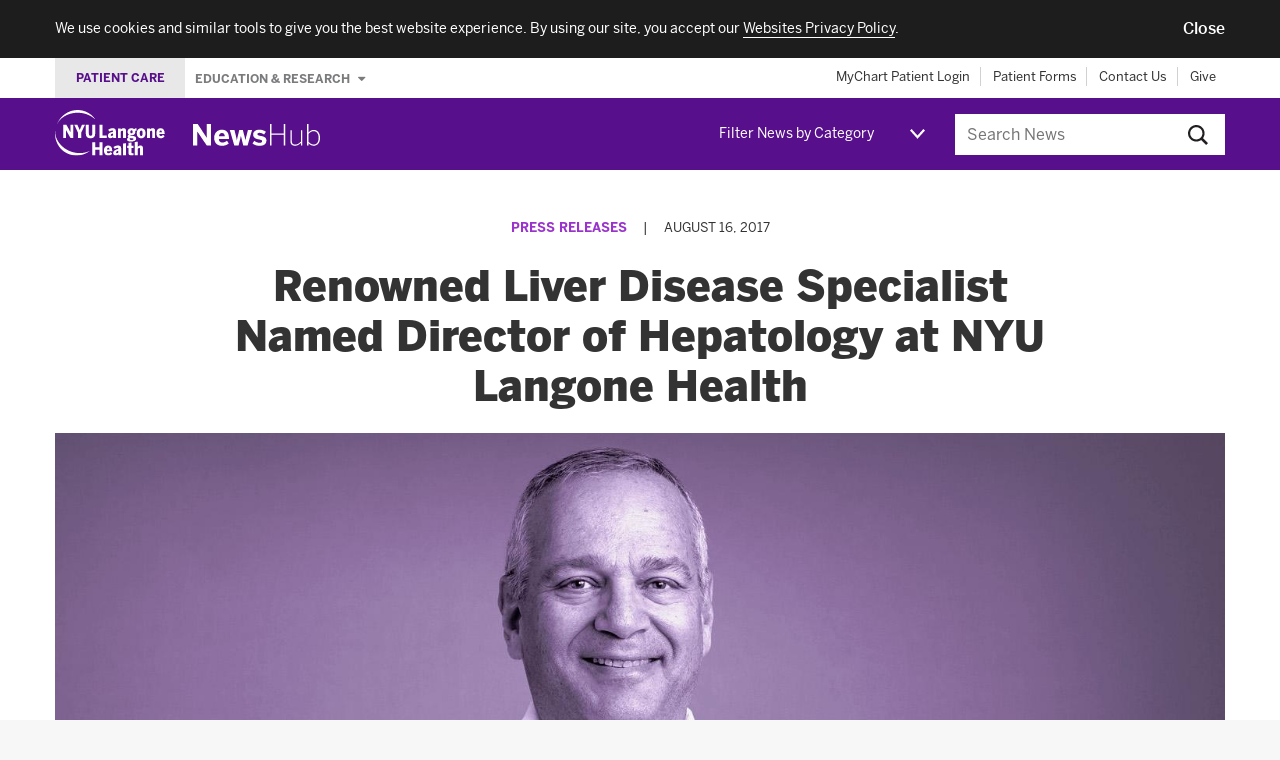

--- FILE ---
content_type: application/javascript
request_url: https://nyulangone.org/s3-nav/v1/newshub/latest/newshub/privacy_banner/index.js
body_size: 18997
content:
!function(e){var n={};function t(a){if(n[a])return n[a].exports;var o=n[a]={i:a,l:!1,exports:{}};return e[a].call(o.exports,o,o.exports,t),o.l=!0,o.exports}t.m=e,t.c=n,t.d=function(e,n,a){t.o(e,n)||Object.defineProperty(e,n,{configurable:!1,enumerable:!0,get:a})},t.n=function(e){var n=e&&e.__esModule?function(){return e.default}:function(){return e};return t.d(n,"a",n),n},t.o=function(e,n){return Object.prototype.hasOwnProperty.call(e,n)},t.p="",t(t.s=64)}({0:function(e,n,t){"use strict";Object.defineProperty(n,"__esModule",{value:!0}),n.forceReflow=n.getBrowserType=n.rot13=n.deleteCookie=n.setCookie=n.getCookie=n.iOSModifier=n.commonVariablesInit=n.privacyBannerVariableInit=n.breadcrumbsVariableInit=n.stickyVariableInit=n.debounce=n.isDesktop=n.mq=n.JSUtils=n.DOMUtils=n.docReady=void 0;var a=t(2);Object.defineProperty(n,"docReady",{enumerable:!0,get:function(){return a.docReady}});var o=t(7);Object.keys(o).forEach(function(e){"default"!==e&&"__esModule"!==e&&Object.defineProperty(n,e,{enumerable:!0,get:function(){return o[e]}})});var r=t(5);Object.keys(r).forEach(function(e){"default"!==e&&"__esModule"!==e&&Object.defineProperty(n,e,{enumerable:!0,get:function(){return r[e]}})});var i=t(1);Object.keys(i).forEach(function(e){"default"!==e&&"__esModule"!==e&&Object.defineProperty(n,e,{enumerable:!0,get:function(){return i[e]}})});var l=s(t(8)),c=s(t(6));function s(e){if(e&&e.__esModule)return e;var n={};if(null!=e)for(var t in e)Object.prototype.hasOwnProperty.call(e,t)&&(n[t]=e[t]);return n.default=e,n}n.DOMUtils=l,n.JSUtils=c;var u=n.mq=function(e){var n=window.matchMedia||window.msMatchMedia;if(n){var t=n(e);return t&&t.matches||!1}},m=(n.isDesktop=function(){return!u("(max-width: 1023px)")},n.debounce=function(e,n){var t=null;return function(){for(var a=arguments.length,o=Array(a),r=0;r<a;r++)o[r]=arguments[r];return t&&clearTimeout(t),t=setTimeout(function(){e.apply(void 0,o),t=null},n)}},n.stickyVariableInit=function(){window.analytics_json=window.analytics_json||{},window.analytics_json.global=window.analytics_json.global||{},window.analytics_json.global.sticky_nav=window.analytics_json.global.sticky_nav||{}},n.breadcrumbsVariableInit=function(){window.analytics_json=window.analytics_json||{},window.analytics_json.global=window.analytics_json.global||{},window.analytics_json.global.menu_type=analytics_json.global.menu_type||{}},n.privacyBannerVariableInit=function(){window.analytics_json=window.analytics_json||{},window.analytics_json.global=window.analytics_json.global||{},window.analytics_json.global.cookie_consent=analytics_json.global.cookie_consent||{}},n.commonVariablesInit=function(){window.analytics_json=window.analytics_json||{},window.analytics_json.global=window.analytics_json.global||{},window.analytics_json.global.brand=analytics_json.global.brand||{},window.analytics_json.global.sub_brand=analytics_json.global.sub_brand||{},window.analytics_json.global.business_unit=analytics_json.global.business_unit||{},window.analytics_json.global.experience=analytics_json.global.experience||{}},n.iOSModifier=function(){for(var e=["iPad","iPhone","iPod"],n=0;n<e.length;n++)if(navigator.userAgent.indexOf(e[n])>-1){document.body.classList.add("iOS");break}},n.getCookie=function(e){var n=document.cookie.match(new RegExp("(?:^|; )"+e.replace(/([\.$?*|{}\(\)\[\]\\\/\+^])/g,"\\$1")+"=([^;]*)"));return n?decodeURIComponent(n[1]):""},n.setCookie=function(e,n){var t=arguments.length>2&&void 0!==arguments[2]?arguments[2]:{};(t=t||{}).domain=""+window.location.hostname,t.path="/",t.expires instanceof Date&&(t.expires=t.expires.toUTCString());var a=encodeURIComponent(e)+"="+encodeURIComponent(n);for(var o in t)if(t.hasOwnProperty(o)){a+="; "+o;var r=t[o];!0!==r&&(a+="="+r)}document.cookie=a}),d=(n.deleteCookie=function(e){m(e,"",{"max-age":-1})},n.rot13=function(e){return e.replace(/[a-zA-Z]/g,function(e){return String.fromCharCode((e<="Z"?90:122)>=(e=e.charCodeAt(0)+13)?e:e-26)})},n.getBrowserType=function(){var e=r.BROWSER_TYPES.SAFARI,n=r.BROWSER_TYPES.CHROME,t=r.BROWSER_TYPES.EDGE,a=r.BROWSER_TYPES.OPERA,o=r.BROWSER_TYPES.FIREFOX,i=navigator.userAgent;return i.indexOf(o)>-1?o:i.indexOf(a)>-1?a:i.indexOf(t)>-1?t:i.indexOf(n)>-1?n:i.indexOf(e)>-1?e:"unknown"});n.forceReflow=function(e){d()===r.BROWSER_TYPES.SAFARI&&(e.classList.add((0,i.p)("reflow")),setTimeout(function(){e.classList.remove((0,i.p)("reflow"))},0))}},1:function(e,n,t){"use strict";Object.defineProperty(n,"__esModule",{value:!0});var a="function"==typeof Symbol&&"symbol"==typeof Symbol.iterator?function(e){return typeof e}:function(e){return e&&"function"==typeof Symbol&&e.constructor===Symbol&&e!==Symbol.prototype?"symbol":typeof e},o=n.NAV_PREFIX="nyuuninav--",r=n.MODIFIER__DELIMITER="--",i=o.toLowerCase().split("-"),l=n.ROOT_PROPERTY_NAME=i.reduce(function(e,n){return e+n.charAt(0).toUpperCase()+n.substr(1)},i.shift());"object"!==a(window[l])&&(window[l]={});var c=n.p=function(e){return o+e};n.pm=function(e,n){return c(n?e+r+n:e)}},10:function(e,n,t){"use strict";Object.defineProperty(n,"__esModule",{value:!0}),n.moveBackBanners=n.insertBannersInHeader=n.hasBanners=n.isORG=n.getDisasterAlertBanner=n.initPrivacyBanner=void 0;var a=t(1),o=t(5),r=t(9),i=t(0),l=(n.initPrivacyBanner=function(e){var n=(e=e||{}).themeNav?e.themeNav:null,t=document.getElementById("privacy-banner"),l=document.querySelector("."+(0,a.p)("privacy-banner__accept-button"));if(t&&l){l.addEventListener("click",function(){var e=new Date(2100,1,1);(0,i.setCookie)("privacy_banner","false",{expires:""+e.toUTCString()}),t.classList.add(o.CLASS.privacyBannerHide.name)});var c=(0,i.getCookie)("internal_access");c&&"false"!==c?t.classList.add(o.CLASS.privacyBannerInternalAccess.name):t.classList.remove(o.CLASS.privacyBannerInternalAccess.name),(0,i.getCookie)("privacy_banner")||t.classList.remove(o.CLASS.privacyBannerHide.name),setTimeout(function(){var e=(0,i.getCookie)("internal_access");e&&"true"===e?t.classList.add(o.CLASS.privacyBannerInternalAccess.name):t.classList.remove(o.CLASS.privacyBannerInternalAccess.name)},750),(0,r.commonAnalytics)(n),(0,r.privacyBannerAnalytics)()}},n.getDisasterAlertBanner=function(){var e=document.getElementById("disaster-alert");return e||(e=document.getElementById("banner-alerts"))&&e.parentsElement&&e.parentsElement.classList.contains("page-header")&&(e=document.getElementById("banner-alerts").parentsElement),e}),c=n.isORG=function(){return!!document.getElementById("disaster-alert")},s=n.hasBanners=function(){var e=!1,n=document.getElementById("privacy-banner"),t=document.querySelector("."+(0,a.p)("privacy-banner__accept-button"));n&&t&&(e=!n.classList.contains(o.CLASS.privacyBannerHide.name));return e||l()};n.insertBannersInHeader=function(e){var n=document.getElementById("privacy-banner"),t=l(),r=document.getElementsByClassName((0,a.p)("header"))[0];e&&s()&&(t&&c()&&r.prepend(t),n&&!n.classList.contains(o.CLASS.privacyBannerHide.name)&&c()&&r.prepend(n))},n.moveBackBanners=function(e){var n=document.getElementById("privacy-banner"),t=l(),r=document.getElementsByClassName((0,a.p)("skip-to-main-content__wrapper"))[0];(e||c())&&s()&&(n&&!n.classList.contains(o.CLASS.privacyBannerHide.name)&&r.before(n),t&&r.before(t))}},11:function(e,n,t){"use strict";Object.defineProperty(n,"__esModule",{value:!0}),n.internalAccessToResources=void 0;var a=t(0),o={stg:"fgt",qa:"dn"},r=(n.internalAccessToResources=function(){if(!(0,a.getCookie)("internal_access")){var e=c();if(e){var n=l(e),t=new Image;t.onload=function(){r()},t.onerror=function(){i()},t.src=(0,a.rot13)("uggcf://"+o[""+n]+".alhynatbar.bet/ohaqyrf/alhynatbarjro/vzntrf/snivpbaf-cyhf/snivpba.cat")}else(0,a.deleteCookie)("internal_access")}},function(){var e=new Date(2100,1,1);(0,a.setCookie)("internal_access","true",{expires:""+e.toUTCString()})}),i=function(){var e=new Date(2100,1,1);(0,a.setCookie)("internal_access","false",{expires:""+e.toUTCString()})},l=function(e){return"qa"===e?"stg":"qa"},c=function(){var e=window.location.hostname.match("([a-z.]*|[ ]*)(nyulangone|med.nyu.edu|medli.nyu.edu)");if(e){var n=e[1];return n?n.slice(0,-1):"prod"}return"other"}},2:function(e,n,t){"use strict";Object.defineProperty(n,"__esModule",{value:!0});var a=[],o=!1,r=!1;function i(){if(!o){o=!0;for(var e=0;e<a.length;e++)a[e].fn.call(window,a[e].ctx);a=[]}}function l(){"complete"===document.readyState&&i()}n.docReady=function(e,n){if("function"!=typeof e)throw new TypeError("callback for docReady(fn) must be a function");o?setTimeout(function(){e(n)},1):(a.push({fn:e,ctx:n}),"complete"===document.readyState||!document.attachEvent&&"interactive"===document.readyState?setTimeout(i,1):r||(document.addEventListener?(document.addEventListener("DOMContentLoaded",i,!1),window.addEventListener("load",i,!1)):(document.attachEvent("onreadystatechange",l),window.attachEvent("onload",i)),r=!0))}},5:function(e,n,t){"use strict";Object.defineProperty(n,"__esModule",{value:!0}),n.BROWSER_TYPES=n.EVENT=n.MODIFIER=n.CLASS=void 0;var a=t(1),o={};o.page={name:(0,a.p)("page")},o.page.menu={name:(0,a.pm)("page","menu-open")},o.header={name:(0,a.p)("header")},o.header.sticky={name:(0,a.pm)("header","sticky")},o.header.stopScroll={name:(0,a.pm)("header","stop-scroll")},o.header.overlay={name:(0,a.pm)("header","overlay")},o.header.onTop={name:(0,a.pm)("header","on-top")},o.header.onEl={name:(0,a.pm)("header","on-el")},o.header.forceShow={name:(0,a.pm)("header","force-shown")},o.header.shown={name:(0,a.pm)("header","shown")},o.headerWrapper={name:(0,a.p)("header__wrapper")},o.headerWrapper.stopScroll={name:(0,a.pm)("header__wrapper","stop-scroll")},o.footer={name:(0,a.p)("footer")},o.header.universal={name:(0,a.p)("universal-nav")},o.header.universal.menu={name:(0,a.p)("universal-nav__menu")},o.header.global={name:(0,a.p)("global-nav")},o.header.global.container={name:(0,a.p)("global-nav__container")},o.header.logo={name:(0,a.p)("logo")},o.header.logo.image={name:(0,a.p)("logo__image-link")},o.header.primary={name:(0,a.p)("primary-nav")},o.header.primary.item={name:(0,a.p)("primary-nav-item")},o.header.primary.item.chevron={name:(0,a.p)("primary-nav-item__link-dropdown-button")},o.header.primary.item.link={name:(0,a.p)("primary-nav-item__link")},o.header.primary.item.megaMenu={name:(0,a.p)("primary-nav-item__mega-menu")},o.header.primary.item.labelLink={name:(0,a.p)("primary-nav-item__label-link")},o.header.primary.item.hasMenu={name:(0,a.p)("primary-nav-item--has-menu")},o.header.megaMenu={name:(0,a.p)("mega-menu-item")},o.header.megaMenu.teaser={name:(0,a.p)("mega-menu-item__teaser")},o.header.megaMenu.teaser.link={name:(0,a.p)("mega-menu-item__teaser-link")},o.header.megaMenu.additionalList={name:(0,a.p)("mega-menu-item__additional-list")},o.header.megaMenu.link={name:(0,a.p)("mega-menu-item__link")},o.header.megaMenu.title={name:(0,a.p)("mega-menu-item__title-link")},o.header.megaMenu.additionalContainer={name:(0,a.p)("mega-menu-item__additional-column-wrapper")},o.header.utility={name:(0,a.p)("utility-nav")},o.header.uniutility={name:(0,a.p)("universal-utility-nav")},o.header.utility.item={name:(0,a.p)("utility-nav-item")},o.header.utility.item.link={name:(0,a.p)("utility-nav-item__link")},o.header.back={name:(0,a.p)("back-menu")},o.header.back.button={name:(0,a.p)("back-menu__button")},o.header.skip={name:(0,a.p)("skip-to-main-content")},o.header.columnContainer={name:(0,a.p)("column-container")},o.header.mobileGlobalNav={name:(0,a.p)("mobile-global-toggle-nav")},o.header.mobileGlobalNav.container={name:(0,a.p)("mobile-global-toggle-nav__container")},o.header.mobileGlobalNav.title={name:(0,a.p)("mobile-global-toggle-nav__title")},o.header.mobileGlobalNav.item={name:(0,a.p)("mobile-global-toggle-nav__item")},o.header.mobileGlobalNavLink={name:(0,a.p)("mobile-global-toggle-nav-link")},o.header.searchBar={name:(0,a.p)("search-bar")},o.header.searchBar.input={name:(0,a.p)("search-bar__input")},o.footer.group={name:(0,a.p)("global-footer-menu-group")},o.footer.group.icon={name:(0,a.p)("global-footer-menu-group__trigger-icon")},o.footer.group.icon.open={name:(0,a.pm)("global-footer-menu-group__trigger-icon","open")},o.footer.group.list={name:(0,a.p)("global-footer-menu-group__list")},o.footer.group.list.collapsed={name:(0,a.pm)("global-footer-menu-group__list","collapsed")},o.footer.group.item={name:(0,a.p)("global-footer-menu-group__item")},o.footer.group.item.link={name:(0,a.p)("global-footer-menu-group__link")},o.footer.group.title={name:(0,a.p)("global-footer-menu-group__title")},o.footer.group.title.trigger={name:(0,a.pm)("global-footer-menu-group__title","trigger")},o.footer.group.title.trigger.open={name:(0,a.pm)("global-footer-menu-group__title","open")},o.footer.social={name:(0,a.p)("global-social")},o.footer.social.item={name:(0,a.p)("global-social__item")},o.footer.social.item.link={name:(0,a.p)("global-social__link")},o.footer.legal={name:(0,a.p)("universal-legal-footer")},o.footer.legal.item={name:(0,a.p)("universal-legal-footer__item")},o.footer.legal.item.link={name:(0,a.p)("universal-legal-footer__link")},o.js={},o.js.open={name:(0,a.p)("js-open")},o.stopScroll={name:(0,a.p)("stop-scroll")},o.scrollLock={name:(0,a.p)("scroll-lock")},o.privacyBannerHide={name:(0,a.p)("privacy-banner--hide")},o.privacyBannerInternalAccess={name:(0,a.p)("privacy-banner--internal-access")};var r={show:a.MODIFIER__DELIMITER+"show",move:a.MODIFIER__DELIMITER+"move"},i={open:(0,a.p)("open"),close:(0,a.p)("close"),moveOut:(0,a.p)("move-out"),moveIn:(0,a.p)("move-in"),moveToNext:(0,a.p)("move-to-next"),moveToPrev:(0,a.p)("move-to-previous"),breakpointChanged:(0,a.p)("breakpoint-changed")};n.CLASS=o,n.MODIFIER=r,n.EVENT=i,n.BROWSER_TYPES={SAFARI:"Safari",CHROME:"Chrome",EDGE:"Edge",OPERA:"Opera",FIREFOX:"Firefox"}},6:function(e,n,t){"use strict";Object.defineProperty(n,"__esModule",{value:!0});var a,o,r,i;n.assign=function(e,n){if(null===e)throw new TypeError("Cannot convert undefined or null to object");for(var t=Object(e),a=1;a<arguments.length;a++){var o=arguments[a];if(null!==o)for(var r in o)Object.prototype.hasOwnProperty.call(o,r)&&(t[r]=o[r])}return t},n.arrayFrom=(a=Object.prototype.toString,o=function(e){return"function"==typeof e||"[object Function]"===a.call(e)},r=Math.pow(2,53)-1,i=function(e){var n=function(e){var n=Number(e);return isNaN(n)?0:0!==n&&isFinite(n)?(n>0?1:-1)*Math.floor(Math.abs(n)):n}(e);return Math.min(Math.max(n,0),r)},function(e){var n=Object(e);if(null==e)throw new TypeError("arrayFrom requires an array-like object - not null or undefined");var t=arguments.length>1?arguments[1]:void 0,a=void 0;if(void 0!==t){if(!o(t))throw new TypeError("arrayFrom: when provided, the second argument must be a function");arguments.length>2&&(a=arguments[2])}for(var r=i(n.length),l=o(this)?Object(new this(r)):new Array(r),c=0,s=void 0;c<r;)s=n[c],l[c]=t?void 0===a?t(s,c):t.call(a,s,c):s,c+=1;return l.length=r,l});Element.prototype.matches||(Element.prototype.matches=Element.prototype.msMatchesSelector||Element.prototype.webkitMatchesSelector);n.closest=function(e,n){var t=n;if(!document.documentElement.contains(t))return null;do{if(t.matches(e))return t;t=t.parentElement||t.parentNode}while(null!==t&&1===t.nodeType);return null};var l=function(e,n){n=n||{bubbles:!1,cancelable:!1,detail:void 0};var t=document.createEvent("CustomEvent");return t.initCustomEvent(e,n.bubbles,n.cancelable,n.detail),t};l.prototype=window.Event.prototype,window.CustomEvent=l,n.CustomEvent=l},64:function(e,n,t){"use strict";i(t(65)),i(t(66));var a=t(2),o=t(10),r=t(11);function i(e){return e&&e.__esModule?e:{default:e}}(0,a.docReady)(function(){(0,r.internalAccessToResources)(),(0,o.initPrivacyBanner)({themeNav:"standard"})})},65:function(e,n){},66:function(e,n,t){e.exports=t.p+"newshub/privacy_banner/index.html"},7:function(e,n,t){"use strict";Object.defineProperty(n,"__esModule",{value:!0});var a="function"==typeof Symbol&&"symbol"==typeof Symbol.iterator?function(e){return typeof e}:function(e){return e&&"function"==typeof Symbol&&e.constructor===Symbol&&e!==Symbol.prototype?"symbol":typeof e},o=function(){function e(e,n){for(var t=0;t<n.length;t++){var a=n[t];a.enumerable=a.enumerable||!1,a.configurable=!0,"value"in a&&(a.writable=!0),Object.defineProperty(e,a.key,a)}}return function(n,t,a){return t&&e(n.prototype,t),a&&e(n,a),n}}();var r=function(){function e(){!function(e,n){if(!(e instanceof n))throw new TypeError("Cannot call a class as a function")}(this,e),this.name=name,this.callbacks=[]}return o(e,[{key:"registerCallback",value:function(e){this.callbacks.push(e)}}]),e}();n.eventReactor={registerEvent:function(e){"object"!==a(this.events)&&(this.events={}),this.events[e]=new r(e)},dispatchEvent:function(e,n){this.events[e].callbacks.forEach(function(e){e(n)})},addEventListener:function(e,n){this.events[e].registerCallback(n)}}},8:function(e,n,t){"use strict";Object.defineProperty(n,"__esModule",{value:!0});var a="function"==typeof Symbol&&"symbol"==typeof Symbol.iterator?function(e){return typeof e}:function(e){return e&&"function"==typeof Symbol&&e.constructor===Symbol&&e!==Symbol.prototype?"symbol":typeof e};n.hasClass=function(e,n){var t=" "+n+" ";return(" "+e.className+" ").replace("/[\n\t\r]/g"," ").indexOf(t)>-1},n.addEventListener=function(e,n,t){n.split(" ").forEach(function(n){e.addEventListener(n,t)})},n.isElement=function(e){try{return e instanceof HTMLElement}catch(n){return"object"===(void 0===e?"undefined":a(e))&&1===e.nodeType&&"object"===a(e.style)&&"object"===a(e.ownerDocument)}}},9:function(e,n,t){"use strict";Object.defineProperty(n,"__esModule",{value:!0}),n.privacyBannerAnalytics=n.commonAnalytics=n.menuType=void 0;var a=t(0);n.menuType=function(){(0,a.breadcrumbsVariableInit)();var e=(0,a.p)("breadcrumbs__list"),n=document.querySelectorAll("."+e).length>0;window.analytics_json.global.menu_type=n?"breadcrumb":"default",document.body.addEventListener((0,a.p)("modal-open"),function(e){window.analytics_json.global.menu_type="hamburger"}),document.body.addEventListener((0,a.p)("menu-open"),function(e){window.analytics_json.global.menu_type="hamburger"}),document.body.addEventListener((0,a.p)("modal-close"),function(e){window.analytics_json.global.menu_type="breadcrumb"}),document.body.addEventListener((0,a.p)("menu-close"),function(e){window.analytics_json.global.menu_type=n?"breadcrumb":"default"})},n.commonAnalytics=function(e){e&&((0,a.commonVariablesInit)(),window.analytics_json.global.brand="nyu_langone",window.analytics_json.global.business_unit="patients",window.analytics_json.global.experience="nyu_langone_web",window.analytics_json.global.sub_brand=e)},n.privacyBannerAnalytics=function(){(0,a.privacyBannerVariableInit)();var e=(0,a.p)("privacy-banner__accept-button"),n=document.querySelector("."+e);n&&(window.analytics_json.global.cookie_consent="accepted",n.addEventListener("click",function(){window.analytics_json.global.cookie_consent="accepted"}),(0,a.getCookie)("privacy_banner")||(window.analytics_json.global.cookie_consent="unknown"))}}});

--- FILE ---
content_type: application/javascript; charset=utf-8
request_url: https://players.brightcove.net/3714047748001/r1hh9Z1aM_default/index.min.js
body_size: 172175
content:
(function(e,o){if(typeof define==="function"&&define.amd){define("bc",[],function(){var t=o.apply(this,arguments);e.videojs.log.warn("DEPRECATION: Using the default named RequireJS module in the Brightcove Player is deprecated. See: https://support.brightcove.com/requirejs-and-brightcove-player#Future_implementation");return t})}else if(typeof exports==="object"){module.exports=o()}else{e.bc=o(e)}})(this,function(e){var o='.video-js .vjs-big-play-button .vjs-icon-placeholder:before,.video-js .vjs-modal-dialog,.vjs-button>.vjs-icon-placeholder:before,.vjs-modal-dialog .vjs-modal-dialog-content{position:absolute;top:0;left:0;width:100%;height:100%}.video-js .vjs-big-play-button .vjs-icon-placeholder:before,.vjs-button>.vjs-icon-placeholder:before{text-align:center}@font-face{font-family:VideoJS;src:url(//vjs.zencdn.net/font/1.5.1/VideoJS.eot?#iefix) format("eot")}@font-face{font-family:VideoJS;src:url([data-uri]) format("woff"),url([data-uri]) format("truetype");font-weight:400;font-style:normal}.video-js .vjs-big-play-button .vjs-icon-placeholder:before,.video-js .vjs-play-control .vjs-icon-placeholder,.vjs-icon-play{font-family:VideoJS;font-weight:400;font-style:normal}.video-js .vjs-big-play-button .vjs-icon-placeholder:before,.video-js .vjs-play-control .vjs-icon-placeholder:before,.vjs-icon-play:before{content:"\\f101"}.vjs-icon-play-circle{font-family:VideoJS;font-weight:400;font-style:normal}.vjs-icon-play-circle:before{content:"\\f102"}.video-js .vjs-play-control.vjs-playing .vjs-icon-placeholder,.vjs-icon-pause{font-family:VideoJS;font-weight:400;font-style:normal}.video-js .vjs-play-control.vjs-playing .vjs-icon-placeholder:before,.vjs-icon-pause:before{content:"\\f103"}.video-js .vjs-mute-control.vjs-vol-0 .vjs-icon-placeholder,.vjs-icon-volume-mute{font-family:VideoJS;font-weight:400;font-style:normal}.video-js .vjs-mute-control.vjs-vol-0 .vjs-icon-placeholder:before,.vjs-icon-volume-mute:before{content:"\\f104"}.video-js .vjs-mute-control.vjs-vol-1 .vjs-icon-placeholder,.vjs-icon-volume-low{font-family:VideoJS;font-weight:400;font-style:normal}.video-js .vjs-mute-control.vjs-vol-1 .vjs-icon-placeholder:before,.vjs-icon-volume-low:before{content:"\\f105"}.video-js .vjs-mute-control.vjs-vol-2 .vjs-icon-placeholder,.vjs-icon-volume-mid{font-family:VideoJS;font-weight:400;font-style:normal}.video-js .vjs-mute-control.vjs-vol-2 .vjs-icon-placeholder:before,.vjs-icon-volume-mid:before{content:"\\f106"}.video-js .vjs-mute-control .vjs-icon-placeholder,.vjs-icon-volume-high{font-family:VideoJS;font-weight:400;font-style:normal}.video-js .vjs-mute-control .vjs-icon-placeholder:before,.vjs-icon-volume-high:before{content:"\\f107"}.video-js .vjs-fullscreen-control .vjs-icon-placeholder,.vjs-icon-fullscreen-enter{font-family:VideoJS;font-weight:400;font-style:normal}.video-js .vjs-fullscreen-control .vjs-icon-placeholder:before,.vjs-icon-fullscreen-enter:before{content:"\\f108"}.video-js.vjs-fullscreen .vjs-fullscreen-control .vjs-icon-placeholder,.vjs-icon-fullscreen-exit{font-family:VideoJS;font-weight:400;font-style:normal}.video-js.vjs-fullscreen .vjs-fullscreen-control .vjs-icon-placeholder:before,.vjs-icon-fullscreen-exit:before{content:"\\f109"}.vjs-icon-square{font-family:VideoJS;font-weight:400;font-style:normal}.vjs-icon-square:before{content:"\\f10a"}.vjs-icon-spinner{font-family:VideoJS;font-weight:400;font-style:normal}.vjs-icon-spinner:before{content:"\\f10b"}.video-js .vjs-subs-caps-button .vjs-icon-placeholder,.video-js .vjs-subtitles-button .vjs-icon-placeholder,.video-js.video-js:lang(en-AU) .vjs-subs-caps-button .vjs-icon-placeholder,.video-js.video-js:lang(en-GB) .vjs-subs-caps-button .vjs-icon-placeholder,.video-js.video-js:lang(en-IE) .vjs-subs-caps-button .vjs-icon-placeholder,.video-js.video-js:lang(en-NZ) .vjs-subs-caps-button .vjs-icon-placeholder,.vjs-icon-subtitles{font-family:VideoJS;font-weight:400;font-style:normal}.video-js .vjs-subs-caps-button .vjs-icon-placeholder:before,.video-js .vjs-subtitles-button .vjs-icon-placeholder:before,.video-js.video-js:lang(en-AU) .vjs-subs-caps-button .vjs-icon-placeholder:before,.video-js.video-js:lang(en-GB) .vjs-subs-caps-button .vjs-icon-placeholder:before,.video-js.video-js:lang(en-IE) .vjs-subs-caps-button .vjs-icon-placeholder:before,.video-js.video-js:lang(en-NZ) .vjs-subs-caps-button .vjs-icon-placeholder:before,.vjs-icon-subtitles:before{content:"\\f10c"}.video-js .vjs-captions-button .vjs-icon-placeholder,.video-js:lang(en) .vjs-subs-caps-button .vjs-icon-placeholder,.video-js:lang(fr-CA) .vjs-subs-caps-button .vjs-icon-placeholder,.vjs-icon-captions{font-family:VideoJS;font-weight:400;font-style:normal}.video-js .vjs-captions-button .vjs-icon-placeholder:before,.video-js:lang(en) .vjs-subs-caps-button .vjs-icon-placeholder:before,.video-js:lang(fr-CA) .vjs-subs-caps-button .vjs-icon-placeholder:before,.vjs-icon-captions:before{content:"\\f10d"}.video-js .vjs-chapters-button .vjs-icon-placeholder,.vjs-icon-chapters{font-family:VideoJS;font-weight:400;font-style:normal}.video-js .vjs-chapters-button .vjs-icon-placeholder:before,.vjs-icon-chapters:before{content:"\\f10e"}.vjs-icon-share{font-family:VideoJS;font-weight:400;font-style:normal}.vjs-icon-share:before{content:"\\f10f"}.vjs-icon-cog{font-family:VideoJS;font-weight:400;font-style:normal}.vjs-icon-cog:before{content:"\\f110"}.video-js .vjs-play-progress,.video-js .vjs-volume-level,.vjs-icon-circle{font-family:VideoJS;font-weight:400;font-style:normal}.video-js .vjs-play-progress:before,.video-js .vjs-volume-level:before,.vjs-icon-circle:before{content:"\\f111"}.vjs-icon-circle-outline{font-family:VideoJS;font-weight:400;font-style:normal}.vjs-icon-circle-outline:before{content:"\\f112"}.vjs-icon-circle-inner-circle{font-family:VideoJS;font-weight:400;font-style:normal}.vjs-icon-circle-inner-circle:before{content:"\\f113"}.vjs-icon-hd{font-family:VideoJS;font-weight:400;font-style:normal}.vjs-icon-hd:before{content:"\\f114"}.video-js .vjs-control.vjs-close-button .vjs-icon-placeholder,.vjs-icon-cancel{font-family:VideoJS;font-weight:400;font-style:normal}.video-js .vjs-control.vjs-close-button .vjs-icon-placeholder:before,.vjs-icon-cancel:before{content:"\\f115"}.video-js .vjs-play-control.vjs-ended .vjs-icon-placeholder,.vjs-icon-replay{font-family:VideoJS;font-weight:400;font-style:normal}.video-js .vjs-play-control.vjs-ended .vjs-icon-placeholder:before,.vjs-icon-replay:before{content:"\\f116"}.vjs-icon-facebook{font-family:VideoJS;font-weight:400;font-style:normal}.vjs-icon-facebook:before{content:"\\f117"}.vjs-icon-gplus{font-family:VideoJS;font-weight:400;font-style:normal}.vjs-icon-gplus:before{content:"\\f118"}.vjs-icon-linkedin{font-family:VideoJS;font-weight:400;font-style:normal}.vjs-icon-linkedin:before{content:"\\f119"}.vjs-icon-twitter{font-family:VideoJS;font-weight:400;font-style:normal}.vjs-icon-twitter:before{content:"\\f11a"}.vjs-icon-tumblr{font-family:VideoJS;font-weight:400;font-style:normal}.vjs-icon-tumblr:before{content:"\\f11b"}.vjs-icon-pinterest{font-family:VideoJS;font-weight:400;font-style:normal}.vjs-icon-pinterest:before{content:"\\f11c"}.video-js .vjs-descriptions-button .vjs-icon-placeholder,.vjs-icon-audio-description{font-family:VideoJS;font-weight:400;font-style:normal}.video-js .vjs-descriptions-button .vjs-icon-placeholder:before,.vjs-icon-audio-description:before{content:"\\f11d"}.video-js .vjs-audio-button .vjs-icon-placeholder,.vjs-icon-audio{font-family:VideoJS;font-weight:400;font-style:normal}.video-js .vjs-audio-button .vjs-icon-placeholder:before,.vjs-icon-audio:before{content:"\\f11e"}.vjs-icon-next-item{font-family:VideoJS;font-weight:400;font-style:normal}.vjs-icon-next-item:before{content:"\\f11f"}.vjs-icon-previous-item{font-family:VideoJS;font-weight:400;font-style:normal}.vjs-icon-previous-item:before{content:"\\f120"}.video-js{display:block;vertical-align:top;box-sizing:border-box;color:#fff;background-color:#000;position:relative;padding:0;font-size:10px;line-height:1;font-weight:400;font-style:normal;font-family:Arial,Helvetica,sans-serif;word-break:initial}.video-js:-moz-full-screen{position:absolute}.video-js:-webkit-full-screen{width:100%!important;height:100%!important}.video-js[tabindex="-1"]{outline:0}.video-js *,.video-js :after,.video-js :before{box-sizing:inherit}.video-js ul{font-family:inherit;font-size:inherit;line-height:inherit;list-style-position:outside;margin-left:0;margin-right:0;margin-top:0;margin-bottom:0}.video-js.vjs-16-9,.video-js.vjs-4-3,.video-js.vjs-fluid{width:100%;max-width:100%;height:0}.video-js.vjs-16-9{padding-top:56.25%}.video-js.vjs-4-3{padding-top:75%}.video-js.vjs-fill{width:100%;height:100%}.video-js .vjs-tech{position:absolute;top:0;left:0;width:100%;height:100%}body.vjs-full-window{padding:0;margin:0;height:100%;overflow-y:auto}.vjs-full-window .video-js.vjs-fullscreen{position:fixed;overflow:hidden;z-index:1000;left:0;top:0;bottom:0;right:0}.video-js.vjs-fullscreen{width:100%!important;height:100%!important;padding-top:0!important}.video-js.vjs-fullscreen.vjs-user-inactive{cursor:none}.vjs-hidden{display:none!important}.vjs-disabled{opacity:.5;cursor:default}.video-js .vjs-offscreen{height:1px;left:-9999px;position:absolute;top:0;width:1px}.vjs-lock-showing{display:block!important;opacity:1;visibility:visible}.vjs-no-js{padding:20px;color:#fff;background-color:#000;font-size:18px;font-family:Arial,Helvetica,sans-serif;text-align:center;width:300px;height:150px;margin:0 auto}.vjs-no-js a,.vjs-no-js a:visited{color:#66a8cc}.video-js .vjs-big-play-button{font-size:3em;line-height:1.5em;height:1.5em;width:3em;display:block;position:absolute;top:10px;left:10px;padding:0;cursor:pointer;opacity:1;border:.06666em solid #fff;background-color:#2b333f;background-color:rgba(43,51,63,.7);-webkit-border-radius:.3em;-moz-border-radius:.3em;border-radius:.3em;-webkit-transition:all .4s;-moz-transition:all .4s;-ms-transition:all .4s;-o-transition:all .4s;transition:all .4s}.vjs-big-play-centered .vjs-big-play-button{top:50%;left:50%;margin-top:-.75em;margin-left:-1.5em}.video-js .vjs-big-play-button:focus,.video-js:hover .vjs-big-play-button{border-color:#fff;background-color:#73859f;background-color:rgba(115,133,159,.5);-webkit-transition:all 0s;-moz-transition:all 0s;-ms-transition:all 0s;-o-transition:all 0s;transition:all 0s}.vjs-controls-disabled .vjs-big-play-button,.vjs-error .vjs-big-play-button,.vjs-has-started .vjs-big-play-button,.vjs-using-native-controls .vjs-big-play-button{display:none}.vjs-has-started.vjs-paused.vjs-show-big-play-button-on-pause .vjs-big-play-button{display:block}.video-js button{background:0 0;border:none;color:inherit;display:inline-block;overflow:visible;font-size:inherit;line-height:inherit;text-transform:none;text-decoration:none;transition:none;-webkit-appearance:none;-moz-appearance:none;appearance:none}.vjs-control .vjs-button{width:100%;height:100%}.video-js .vjs-control.vjs-close-button{cursor:pointer;height:3em;position:absolute;right:0;top:.5em;z-index:2}.video-js .vjs-modal-dialog{background:rgba(0,0,0,.8);background:-webkit-linear-gradient(-90deg,rgba(0,0,0,.8),rgba(255,255,255,0));background:linear-gradient(180deg,rgba(0,0,0,.8),rgba(255,255,255,0));overflow:auto;box-sizing:content-box}.video-js .vjs-modal-dialog>*{box-sizing:border-box}.vjs-modal-dialog .vjs-modal-dialog-content{font-size:1.2em;line-height:1.5;padding:20px 24px;z-index:1}.vjs-menu-button{cursor:pointer}.vjs-menu-button.vjs-disabled{cursor:default}.vjs-workinghover .vjs-menu-button.vjs-disabled:hover .vjs-menu{display:none}.vjs-menu .vjs-menu-content{display:block;padding:0;margin:0;font-family:Arial,Helvetica,sans-serif;overflow:auto;box-sizing:content-box}.vjs-menu .vjs-menu-content>*{box-sizing:border-box}.vjs-scrubbing .vjs-menu-button:hover .vjs-menu{display:none}.vjs-menu li{list-style:none;margin:0;padding:.2em 0;line-height:1.4em;font-size:1.2em;text-align:center;text-transform:lowercase}.vjs-menu li.vjs-menu-item:focus,.vjs-menu li.vjs-menu-item:hover{background-color:#73859f;background-color:rgba(115,133,159,.5)}.vjs-menu li.vjs-selected,.vjs-menu li.vjs-selected:focus,.vjs-menu li.vjs-selected:hover{background-color:#fff;color:#2b333f}.vjs-menu li.vjs-menu-title{text-align:center;text-transform:uppercase;font-size:1em;line-height:2em;padding:0;margin:0 0 .3em 0;font-weight:700;cursor:default}.vjs-menu-button-popup .vjs-menu{display:none;position:absolute;bottom:0;width:10em;left:-3em;height:0;margin-bottom:1.5em;border-top-color:rgba(43,51,63,.7)}.vjs-menu-button-popup .vjs-menu .vjs-menu-content{background-color:#2b333f;background-color:rgba(43,51,63,.7);position:absolute;width:100%;bottom:1.5em;max-height:15em}.vjs-menu-button-popup .vjs-menu.vjs-lock-showing,.vjs-workinghover .vjs-menu-button-popup:hover .vjs-menu{display:block}.video-js .vjs-menu-button-inline{-webkit-transition:all .4s;-moz-transition:all .4s;-ms-transition:all .4s;-o-transition:all .4s;transition:all .4s;overflow:hidden}.video-js .vjs-menu-button-inline:before{width:2.222222222em}.video-js .vjs-menu-button-inline.vjs-slider-active,.video-js .vjs-menu-button-inline:focus,.video-js .vjs-menu-button-inline:hover,.video-js.vjs-no-flex .vjs-menu-button-inline{width:12em}.vjs-menu-button-inline .vjs-menu{opacity:0;height:100%;width:auto;position:absolute;left:4em;top:0;padding:0;margin:0;-webkit-transition:all .4s;-moz-transition:all .4s;-ms-transition:all .4s;-o-transition:all .4s;transition:all .4s}.vjs-menu-button-inline.vjs-slider-active .vjs-menu,.vjs-menu-button-inline:focus .vjs-menu,.vjs-menu-button-inline:hover .vjs-menu{display:block;opacity:1}.vjs-no-flex .vjs-menu-button-inline .vjs-menu{display:block;opacity:1;position:relative;width:auto}.vjs-no-flex .vjs-menu-button-inline.vjs-slider-active .vjs-menu,.vjs-no-flex .vjs-menu-button-inline:focus .vjs-menu,.vjs-no-flex .vjs-menu-button-inline:hover .vjs-menu{width:auto}.vjs-menu-button-inline .vjs-menu-content{width:auto;height:100%;margin:0;overflow:hidden}.video-js .vjs-control-bar{display:none;width:100%;position:absolute;bottom:0;left:0;right:0;height:3em;background-color:#2b333f;background-color:rgba(43,51,63,.7)}.vjs-has-started .vjs-control-bar{display:-webkit-box;display:-webkit-flex;display:-ms-flexbox;display:flex;visibility:visible;opacity:1;-webkit-transition:visibility .1s,opacity .1s;-moz-transition:visibility .1s,opacity .1s;-ms-transition:visibility .1s,opacity .1s;-o-transition:visibility .1s,opacity .1s;transition:visibility .1s,opacity .1s}.vjs-has-started.vjs-user-inactive.vjs-playing .vjs-control-bar{visibility:visible;opacity:0;-webkit-transition:visibility 1s,opacity 1s;-moz-transition:visibility 1s,opacity 1s;-ms-transition:visibility 1s,opacity 1s;-o-transition:visibility 1s,opacity 1s;transition:visibility 1s,opacity 1s}.vjs-controls-disabled .vjs-control-bar,.vjs-error .vjs-control-bar,.vjs-using-native-controls .vjs-control-bar{display:none!important}.vjs-audio.vjs-has-started.vjs-user-inactive.vjs-playing .vjs-control-bar{opacity:1;visibility:visible}.vjs-has-started.vjs-no-flex .vjs-control-bar{display:table}.video-js .vjs-control{position:relative;text-align:center;margin:0;padding:0;height:100%;width:4em;-webkit-box-flex:none;-moz-box-flex:none;-webkit-flex:none;-ms-flex:none;flex:none}.vjs-button>.vjs-icon-placeholder:before{font-size:1.8em;line-height:1.67}.video-js .vjs-control:focus,.video-js .vjs-control:focus:before,.video-js .vjs-control:hover:before{text-shadow:0 0 1em #fff}.video-js .vjs-control-text{border:0;clip:rect(0 0 0 0);height:1px;overflow:hidden;padding:0;position:absolute;width:1px}.vjs-no-flex .vjs-control{display:table-cell;vertical-align:middle}.video-js .vjs-custom-control-spacer{display:none}.video-js .vjs-progress-control{cursor:pointer;-webkit-box-flex:auto;-moz-box-flex:auto;-webkit-flex:auto;-ms-flex:auto;flex:auto;display:-webkit-box;display:-webkit-flex;display:-ms-flexbox;display:flex;-webkit-box-align:center;-webkit-align-items:center;-ms-flex-align:center;align-items:center;min-width:4em}.video-js .vjs-progress-control.disabled{cursor:default}.vjs-live .vjs-progress-control{display:none}.vjs-no-flex .vjs-progress-control{width:auto}.video-js .vjs-progress-holder{-webkit-box-flex:auto;-moz-box-flex:auto;-webkit-flex:auto;-ms-flex:auto;flex:auto;-webkit-transition:all .2s;-moz-transition:all .2s;-ms-transition:all .2s;-o-transition:all .2s;transition:all .2s;height:.3em}.video-js .vjs-progress-control .vjs-progress-holder{margin:0 10px}.video-js .vjs-progress-control:hover .vjs-progress-holder{font-size:1.666666666666666666em}.video-js .vjs-progress-control:hover .vjs-progress-holder.disabled{font-size:1em}.video-js .vjs-progress-holder .vjs-load-progress,.video-js .vjs-progress-holder .vjs-load-progress div,.video-js .vjs-progress-holder .vjs-play-progress{position:absolute;display:block;height:100%;margin:0;padding:0;width:0;left:0;top:0}.video-js .vjs-play-progress{background-color:#fff}.video-js .vjs-play-progress:before{font-size:.9em;position:absolute;right:-.5em;top:-.333333333333333em;z-index:1}.video-js .vjs-load-progress{background:#bfc7d3;background:rgba(115,133,159,.5)}.video-js .vjs-load-progress div{background:#fff;background:rgba(115,133,159,.75)}.video-js .vjs-time-tooltip{background-color:#fff;background-color:rgba(255,255,255,.8);-webkit-border-radius:.3em;-moz-border-radius:.3em;border-radius:.3em;color:#000;float:right;font-family:Arial,Helvetica,sans-serif;font-size:1em;padding:6px 8px 8px 8px;pointer-events:none;position:relative;top:-3.4em;visibility:hidden;z-index:1}.video-js .vjs-progress-holder:focus .vjs-time-tooltip{display:none}.video-js .vjs-progress-control:hover .vjs-progress-holder:focus .vjs-time-tooltip,.video-js .vjs-progress-control:hover .vjs-time-tooltip{display:block;font-size:.6em;visibility:visible}.video-js .vjs-progress-control.disabled:hover .vjs-time-tooltip{font-size:1em}.video-js .vjs-progress-control .vjs-mouse-display{display:none;position:absolute;width:1px;height:100%;background-color:#000;z-index:1}.vjs-no-flex .vjs-progress-control .vjs-mouse-display{z-index:0}.video-js .vjs-progress-control:hover .vjs-mouse-display{display:block}.video-js.vjs-user-inactive .vjs-progress-control .vjs-mouse-display{visibility:hidden;opacity:0;-webkit-transition:visibility 1s,opacity 1s;-moz-transition:visibility 1s,opacity 1s;-ms-transition:visibility 1s,opacity 1s;-o-transition:visibility 1s,opacity 1s;transition:visibility 1s,opacity 1s}.video-js.vjs-user-inactive.vjs-no-flex .vjs-progress-control .vjs-mouse-display{display:none}.vjs-mouse-display .vjs-time-tooltip{color:#fff;background-color:#000;background-color:rgba(0,0,0,.8)}.video-js .vjs-slider{position:relative;cursor:pointer;padding:0;margin:0 .45em 0 .45em;-webkit-touch-callout:none;-webkit-user-select:none;-khtml-user-select:none;-moz-user-select:none;-ms-user-select:none;user-select:none;background-color:#73859f;background-color:rgba(115,133,159,.5)}.video-js .vjs-slider.disabled{cursor:default}.video-js .vjs-slider:focus{text-shadow:0 0 1em #fff;-webkit-box-shadow:0 0 1em #fff;-moz-box-shadow:0 0 1em #fff;box-shadow:0 0 1em #fff}.video-js .vjs-mute-control{cursor:pointer;-webkit-box-flex:none;-moz-box-flex:none;-webkit-flex:none;-ms-flex:none;flex:none;padding-left:2em;padding-right:2em;padding-bottom:3em}.video-js .vjs-volume-control{cursor:pointer;margin-right:1em;display:-webkit-box;display:-webkit-flex;display:-ms-flexbox;display:flex}.video-js .vjs-volume-control.vjs-volume-horizontal{width:5em}.video-js .vjs-volume-panel .vjs-volume-control{visibility:visible;opacity:0;width:1px;height:1px;margin-left:-1px}.video-js .vjs-volume-panel{-webkit-transition:width 1s;-moz-transition:width 1s;-ms-transition:width 1s;-o-transition:width 1s;transition:width 1s}.video-js .vjs-volume-panel .vjs-mute-control:hover~.vjs-volume-control,.video-js .vjs-volume-panel .vjs-volume-control.vjs-slider-active,.video-js .vjs-volume-panel .vjs-volume-control:active,.video-js .vjs-volume-panel .vjs-volume-control:hover,.video-js .vjs-volume-panel:active .vjs-volume-control,.video-js .vjs-volume-panel:focus .vjs-volume-control,.video-js .vjs-volume-panel:hover .vjs-volume-control{visibility:visible;opacity:1;position:relative;-webkit-transition:visibility .1s,opacity .1s,height .1s,width .1s,left 0s,top 0s;-moz-transition:visibility .1s,opacity .1s,height .1s,width .1s,left 0s,top 0s;-ms-transition:visibility .1s,opacity .1s,height .1s,width .1s,left 0s,top 0s;-o-transition:visibility .1s,opacity .1s,height .1s,width .1s,left 0s,top 0s;transition:visibility .1s,opacity .1s,height .1s,width .1s,left 0s,top 0s}.video-js .vjs-volume-panel .vjs-mute-control:hover~.vjs-volume-control.vjs-volume-horizontal,.video-js .vjs-volume-panel .vjs-volume-control.vjs-slider-active.vjs-volume-horizontal,.video-js .vjs-volume-panel .vjs-volume-control:active.vjs-volume-horizontal,.video-js .vjs-volume-panel .vjs-volume-control:hover.vjs-volume-horizontal,.video-js .vjs-volume-panel:active .vjs-volume-control.vjs-volume-horizontal,.video-js .vjs-volume-panel:focus .vjs-volume-control.vjs-volume-horizontal,.video-js .vjs-volume-panel:hover .vjs-volume-control.vjs-volume-horizontal{width:5em;height:3em}.video-js .vjs-volume-panel.vjs-volume-panel-horizontal.vjs-slider-active,.video-js .vjs-volume-panel.vjs-volume-panel-horizontal:active,.video-js .vjs-volume-panel.vjs-volume-panel-horizontal:hover{width:9em;-webkit-transition:width .1s;-moz-transition:width .1s;-ms-transition:width .1s;-o-transition:width .1s;transition:width .1s}.video-js .vjs-volume-panel .vjs-volume-control.vjs-volume-vertical{height:8em;width:3em;left:-3.5em;-webkit-transition:visibility 1s,opacity 1s,height 1s 1s,width 1s 1s,left 1s 1s,top 1s 1s;-moz-transition:visibility 1s,opacity 1s,height 1s 1s,width 1s 1s,left 1s 1s,top 1s 1s;-ms-transition:visibility 1s,opacity 1s,height 1s 1s,width 1s 1s,left 1s 1s,top 1s 1s;-o-transition:visibility 1s,opacity 1s,height 1s 1s,width 1s 1s,left 1s 1s,top 1s 1s;transition:visibility 1s,opacity 1s,height 1s 1s,width 1s 1s,left 1s 1s,top 1s 1s}.video-js .vjs-volume-panel .vjs-volume-control.vjs-volume-horizontal{-webkit-transition:visibility 1s,opacity 1s,height 1s 1s,width 1s,left 1s 1s,top 1s 1s;-moz-transition:visibility 1s,opacity 1s,height 1s 1s,width 1s,left 1s 1s,top 1s 1s;-ms-transition:visibility 1s,opacity 1s,height 1s 1s,width 1s,left 1s 1s,top 1s 1s;-o-transition:visibility 1s,opacity 1s,height 1s 1s,width 1s,left 1s 1s,top 1s 1s;transition:visibility 1s,opacity 1s,height 1s 1s,width 1s,left 1s 1s,top 1s 1s}.video-js.vjs-no-flex .vjs-volume-panel .vjs-volume-control.vjs-volume-horizontal{width:5em;height:3em;visibility:visible;opacity:1;position:relative;-webkit-transition:none;-moz-transition:none;-ms-transition:none;-o-transition:none;transition:none}.video-js.vjs-no-flex .vjs-volume-control.vjs-volume-vertical,.video-js.vjs-no-flex .vjs-volume-panel .vjs-volume-control.vjs-volume-vertical{position:absolute;bottom:3em;left:.5em}.video-js .vjs-volume-panel{display:-webkit-box;display:-webkit-flex;display:-ms-flexbox;display:flex}.video-js .vjs-volume-bar{margin:1.35em .45em}.vjs-volume-bar.vjs-slider-horizontal{width:5em;height:.3em}.vjs-volume-bar.vjs-slider-vertical{width:.3em;height:5em;margin:1.35em auto}.video-js .vjs-volume-level{position:absolute;bottom:0;left:0;background-color:#fff}.video-js .vjs-volume-level:before{position:absolute;font-size:.9em}.vjs-slider-vertical .vjs-volume-level{width:.3em}.vjs-slider-vertical .vjs-volume-level:before{top:-.5em;left:-.3em}.vjs-slider-horizontal .vjs-volume-level{height:.3em}.vjs-slider-horizontal .vjs-volume-level:before{top:-.3em;right:-.5em}.video-js .vjs-volume-panel.vjs-volume-panel-vertical{width:4em}.vjs-volume-bar.vjs-slider-vertical .vjs-volume-level{height:100%}.vjs-volume-bar.vjs-slider-horizontal .vjs-volume-level{width:100%}.video-js .vjs-volume-vertical{width:3em;height:8em;bottom:8em;background-color:#2b333f;background-color:rgba(43,51,63,.7)}.video-js .vjs-volume-horizontal .vjs-menu{left:-2em}.vjs-poster{display:inline-block;vertical-align:middle;background-repeat:no-repeat;background-position:50% 50%;background-size:contain;background-color:#000;cursor:pointer;margin:0;padding:0;position:absolute;top:0;right:0;bottom:0;left:0;height:100%}.vjs-poster img{display:block;vertical-align:middle;margin:0 auto;max-height:100%;padding:0;width:100%}.vjs-has-started .vjs-poster{display:none}.vjs-audio.vjs-has-started .vjs-poster{display:block}.vjs-using-native-controls .vjs-poster{display:none}.video-js .vjs-live-control{display:-webkit-box;display:-webkit-flex;display:-ms-flexbox;display:flex;-webkit-box-align:flex-start;-webkit-align-items:flex-start;-ms-flex-align:flex-start;align-items:flex-start;-webkit-box-flex:auto;-moz-box-flex:auto;-webkit-flex:auto;-ms-flex:auto;flex:auto;font-size:1em;line-height:3em}.vjs-no-flex .vjs-live-control{display:table-cell;width:auto;text-align:left}.video-js .vjs-time-control{-webkit-box-flex:none;-moz-box-flex:none;-webkit-flex:none;-ms-flex:none;flex:none;font-size:1em;line-height:3em;min-width:2em;width:auto;padding-left:1em;padding-right:1em}.vjs-live .vjs-time-control{display:none}.video-js .vjs-current-time,.vjs-no-flex .vjs-current-time{display:none}.vjs-no-flex .vjs-remaining-time.vjs-time-control.vjs-control{width:0!important;white-space:nowrap}.video-js .vjs-duration,.vjs-no-flex .vjs-duration{display:none}.vjs-time-divider{display:none;line-height:3em}.vjs-live .vjs-time-divider{display:none}.video-js .vjs-play-control .vjs-icon-placeholder{cursor:pointer;-webkit-box-flex:none;-moz-box-flex:none;-webkit-flex:none;-ms-flex:none;flex:none}.vjs-text-track-display{position:absolute;bottom:3em;left:0;right:0;top:0;pointer-events:none}.video-js.vjs-user-inactive.vjs-playing .vjs-text-track-display{bottom:1em}.video-js .vjs-text-track{font-size:1.4em;text-align:center;margin-bottom:.1em;background-color:#000;background-color:rgba(0,0,0,.5)}.vjs-subtitles{color:#fff}.vjs-captions{color:#fc6}.vjs-tt-cue{display:block}video::-webkit-media-text-track-display{-moz-transform:translateY(-3em);-ms-transform:translateY(-3em);-o-transform:translateY(-3em);-webkit-transform:translateY(-3em);transform:translateY(-3em)}.video-js.vjs-user-inactive.vjs-playing video::-webkit-media-text-track-display{-moz-transform:translateY(-1.5em);-ms-transform:translateY(-1.5em);-o-transform:translateY(-1.5em);-webkit-transform:translateY(-1.5em);transform:translateY(-1.5em)}.video-js .vjs-fullscreen-control{cursor:pointer;-webkit-box-flex:none;-moz-box-flex:none;-webkit-flex:none;-ms-flex:none;flex:none}.vjs-playback-rate .vjs-playback-rate-value,.vjs-playback-rate>.vjs-menu-button{position:absolute;top:0;left:0;width:100%;height:100%}.vjs-playback-rate .vjs-playback-rate-value{pointer-events:none;font-size:1.5em;line-height:2;text-align:center}.vjs-playback-rate .vjs-menu{width:4em;left:0}.vjs-error .vjs-error-display .vjs-modal-dialog-content{font-size:1.4em;text-align:center}.vjs-error .vjs-error-display:before{color:#fff;content:\'X\';font-family:Arial,Helvetica,sans-serif;font-size:4em;left:0;line-height:1;margin-top:-.5em;position:absolute;text-shadow:.05em .05em .1em #000;text-align:center;top:50%;vertical-align:middle;width:100%}.vjs-loading-spinner{display:none;position:absolute;top:50%;left:50%;margin:-25px 0 0 -25px;opacity:.85;text-align:left;border:6px solid rgba(43,51,63,.7);box-sizing:border-box;background-clip:padding-box;width:50px;height:50px;border-radius:25px;visibility:hidden}.vjs-seeking .vjs-loading-spinner,.vjs-waiting .vjs-loading-spinner{display:block;animation:0s linear .3s forwards vjs-spinner-show}.vjs-loading-spinner:after,.vjs-loading-spinner:before{content:"";position:absolute;margin:-6px;box-sizing:inherit;width:inherit;height:inherit;border-radius:inherit;opacity:1;border:inherit;border-color:transparent;border-top-color:#fff}.vjs-seeking .vjs-loading-spinner:after,.vjs-seeking .vjs-loading-spinner:before,.vjs-waiting .vjs-loading-spinner:after,.vjs-waiting .vjs-loading-spinner:before{-webkit-animation:vjs-spinner-spin 1.1s cubic-bezier(.6,.2,0,.8) infinite,vjs-spinner-fade 1.1s linear infinite;animation:vjs-spinner-spin 1.1s cubic-bezier(.6,.2,0,.8) infinite,vjs-spinner-fade 1.1s linear infinite}.vjs-seeking .vjs-loading-spinner:before,.vjs-waiting .vjs-loading-spinner:before{border-top-color:#fff}.vjs-seeking .vjs-loading-spinner:after,.vjs-waiting .vjs-loading-spinner:after{border-top-color:#fff;-webkit-animation-delay:.44s;animation-delay:.44s}@keyframes vjs-spinner-show{to{visibility:visible}}@-webkit-keyframes vjs-spinner-show{to{visibility:visible}}@keyframes vjs-spinner-spin{100%{transform:rotate(360deg)}}@-webkit-keyframes vjs-spinner-spin{100%{-webkit-transform:rotate(360deg)}}@keyframes vjs-spinner-fade{0%{border-top-color:#73859f}20%{border-top-color:#73859f}35%{border-top-color:#fff}60%{border-top-color:#73859f}100%{border-top-color:#73859f}}@-webkit-keyframes vjs-spinner-fade{0%{border-top-color:#73859f}20%{border-top-color:#73859f}35%{border-top-color:#fff}60%{border-top-color:#73859f}100%{border-top-color:#73859f}}.vjs-chapters-button .vjs-menu ul{width:24em}.video-js .vjs-subs-caps-button+.vjs-menu .vjs-captions-menu-item .vjs-menu-item-text .vjs-icon-placeholder{position:absolute}.video-js .vjs-subs-caps-button+.vjs-menu .vjs-captions-menu-item .vjs-menu-item-text .vjs-icon-placeholder:before{font-family:VideoJS;content:"\\f10d";font-size:1.5em;line-height:inherit}.video-js.vjs-layout-tiny:not(.vjs-fullscreen) .vjs-custom-control-spacer{-webkit-box-flex:auto;-moz-box-flex:auto;-webkit-flex:auto;-ms-flex:auto;flex:auto}.video-js.vjs-layout-tiny:not(.vjs-fullscreen).vjs-no-flex .vjs-custom-control-spacer{width:auto}.video-js.vjs-layout-tiny:not(.vjs-fullscreen) .vjs-audio-button,.video-js.vjs-layout-tiny:not(.vjs-fullscreen) .vjs-captions-button,.video-js.vjs-layout-tiny:not(.vjs-fullscreen) .vjs-chapters-button,.video-js.vjs-layout-tiny:not(.vjs-fullscreen) .vjs-current-time,.video-js.vjs-layout-tiny:not(.vjs-fullscreen) .vjs-descriptions-button,.video-js.vjs-layout-tiny:not(.vjs-fullscreen) .vjs-duration,.video-js.vjs-layout-tiny:not(.vjs-fullscreen) .vjs-mute-control,.video-js.vjs-layout-tiny:not(.vjs-fullscreen) .vjs-playback-rate,.video-js.vjs-layout-tiny:not(.vjs-fullscreen) .vjs-progress-control,.video-js.vjs-layout-tiny:not(.vjs-fullscreen) .vjs-remaining-time,.video-js.vjs-layout-tiny:not(.vjs-fullscreen) .vjs-subtitles-button,.video-js.vjs-layout-tiny:not(.vjs-fullscreen) .vjs-time-divider,.video-js.vjs-layout-tiny:not(.vjs-fullscreen) .vjs-volume-control{display:none}.video-js.vjs-layout-x-small:not(.vjs-fullscreen) .vjs-audio-button,.video-js.vjs-layout-x-small:not(.vjs-fullscreen) .vjs-captions-button,.video-js.vjs-layout-x-small:not(.vjs-fullscreen) .vjs-chapters-button,.video-js.vjs-layout-x-small:not(.vjs-fullscreen) .vjs-current-time,.video-js.vjs-layout-x-small:not(.vjs-fullscreen) .vjs-descriptions-button,.video-js.vjs-layout-x-small:not(.vjs-fullscreen) .vjs-duration,.video-js.vjs-layout-x-small:not(.vjs-fullscreen) .vjs-mute-control,.video-js.vjs-layout-x-small:not(.vjs-fullscreen) .vjs-playback-rate,.video-js.vjs-layout-x-small:not(.vjs-fullscreen) .vjs-remaining-time,.video-js.vjs-layout-x-small:not(.vjs-fullscreen) .vjs-subtitles-button,.video-js.vjs-layout-x-small:not(.vjs-fullscreen) .vjs-time-divider,.video-js.vjs-layout-x-small:not(.vjs-fullscreen) .vjs-volume-control{display:none}.video-js.vjs-layout-small:not(.vjs-fullscreen) .vjs-captions-button,.video-js.vjs-layout-small:not(.vjs-fullscreen) .vjs-chapters-button,.video-js.vjs-layout-small:not(.vjs-fullscreen) .vjs-current-time,.video-js.vjs-layout-small:not(.vjs-fullscreen) .vjs-descriptions-button,.video-js.vjs-layout-small:not(.vjs-fullscreen) .vjs-duration,.video-js.vjs-layout-small:not(.vjs-fullscreen) .vjs-mute-control,.video-js.vjs-layout-small:not(.vjs-fullscreen) .vjs-playback-rate,.video-js.vjs-layout-small:not(.vjs-fullscreen) .vjs-remaining-time,.video-js.vjs-layout-small:not(.vjs-fullscreen) .vjs-subtitles-button .vjs-audio-button,.video-js.vjs-layout-small:not(.vjs-fullscreen) .vjs-time-divider,.video-js.vjs-layout-small:not(.vjs-fullscreen) .vjs-volume-control{display:none}.vjs-modal-dialog.vjs-text-track-settings{background-color:#2b333f;background-color:rgba(43,51,63,.75);color:#fff;height:70%}.vjs-text-track-settings .vjs-modal-dialog-content{display:table}.vjs-text-track-settings .vjs-track-settings-colors,.vjs-text-track-settings .vjs-track-settings-controls,.vjs-text-track-settings .vjs-track-settings-font{display:table-cell}.vjs-text-track-settings .vjs-track-settings-controls{text-align:right;vertical-align:bottom}@supports (display:grid){.vjs-text-track-settings .vjs-modal-dialog-content{display:grid;grid-template-columns:1fr 1fr;grid-template-rows:1fr auto}.vjs-text-track-settings .vjs-track-settings-colors{display:block;grid-column:1;grid-row:1}.vjs-text-track-settings .vjs-track-settings-font{grid-column:2;grid-row:1}.vjs-text-track-settings .vjs-track-settings-controls{grid-column:2;grid-row:2}}.vjs-track-setting>select{margin-right:5px}.vjs-text-track-settings fieldset{margin:5px;padding:3px;border:none}.vjs-text-track-settings fieldset span{display:inline-block}.vjs-text-track-settings legend{color:#fff;margin:0 0 5px 0}.vjs-text-track-settings .vjs-label{position:absolute;clip:rect(1px 1px 1px 1px);clip:rect(1px,1px,1px,1px);display:block;margin:0 0 5px 0;padding:0;border:0;height:1px;width:1px;overflow:hidden}.vjs-track-settings-controls button:active,.vjs-track-settings-controls button:focus{outline-style:solid;outline-width:medium;background-image:linear-gradient(0deg,#fff 88%,#73859f 100%)}.vjs-track-settings-controls button:hover{color:rgba(43,51,63,.75)}.vjs-track-settings-controls button{background-color:#fff;background-image:linear-gradient(-180deg,#fff 88%,#73859f 100%);color:#2b333f;cursor:pointer;border-radius:2px}.vjs-track-settings-controls .vjs-default-button{margin-right:1em}@media print{.video-js>:not(.vjs-tech):not(.vjs-poster){visibility:hidden}}.vjs-resize-manager{position:absolute;top:0;left:0;width:100%;height:100%;border:none;visibility:hidden}',t=".bc-player-r1hh9Z1aM_default *,.bc-player-r1hh9Z1aM_default :after,.bc-player-r1hh9Z1aM_default :before{box-sizing:inherit;font-size:inherit;color:inherit;line-height:inherit}.bc-player-r1hh9Z1aM_default{width:300px;height:150px;font-size:14px;overflow:hidden}.bc-iframe,.bc-iframe body,.bc-player-r1hh9Z1aM_default,.bc-player-r1hh9Z1aM_default .vjs-poster{background-color:#151B17}.bc-iframe,.bc-iframe .bc-player-r1hh9Z1aM_default,.bc-iframe body{margin:0;width:100%;height:100%;overflow:hidden}.bc-player-r1hh9Z1aM_default.vjs-fullscreen,.bc-player-r1hh9Z1aM_default.vjs-fullscreen .vjs-tech{width:100%!important;height:100%!important}.bc-player-r1hh9Z1aM_default .vjs-track-setting select{color:#000;background-color:#fff}.bc-player-r1hh9Z1aM_default .vjs-chapters-button .vjs-menu-item{text-transform:initial}.vjs-error-display{color:#fff;display:none;font-family:Helvetica,Arial,sans serif;font-size:16px;line-height:1.428}.vjs-error .vjs-error-display{display:block;position:absolute;top:0;left:0;right:0;bottom:0;background:rgba(0,0,0,.5)}.vjs-error .vjs-error-display .vjs-modal-dialog-content{font-size:14px}.vjs-errors-dialog{text-align:left;border:1px #999 solid;overflow:hidden;position:absolute;top:2%;bottom:2%;left:5%;right:5%;padding-left:1%;padding-right:1%;background:rgba(24,24,24,.8);-ms-filter:\"progid:DXImageTransform.Microsoft.gradient(startColorstr=#CC000000, endColorstr=#CC000000)\"}.vjs-errors-details{margin-top:15px}.vjs-errors-message{border:1px #999 solid;background-color:#2c2c2c;overflow:auto;margin-top:15px;padding:15px}.vjs-errors-ok-button-container{display:block;position:absolute;bottom:15px;left:15px;right:15px;text-align:center}.vjs-errors-ok-button{display:block;margin:0 auto;width:80px;height:36px;background-color:#000;border:1px #999 solid;border-radius:5px;color:#999;font-size:14px;cursor:pointer}.vjs-errors-ok-button:hover{border:1px #FFF solid;color:#CCC}.vjs-errors-content-container{overflow:auto;position:absolute;padding-bottom:15px;top:0;left:15px;right:15px;bottom:61px}.vjs-errors-headline{font-size:14px;font-weight:700;padding-right:3em}.vjs-errors-dialog .vjs-control.vjs-close-button{width:3em;height:3em;top:0}.vjs-errors-flashmessage{float:right;font-size:9px;font-style:italic}.vjs-xs.vjs-error-display{font-size:14px;background-color:#000}.vjs-xs.vjs-error-display .vjs-errors-details,.vjs-xs.vjs-error-display .vjs-errors-message{display:none}.vjs-xs .vjs-errors-content-container{top:0}.vjs-xs .vjs-errors-headline{font-size:16px;font-weight:700}.vjs-xs .vjs-errors-dialog{border:none;top:0;bottom:0;left:0;right:0}.vjs-xs.vjs-errors-flashmessage{display:none}@media (max-width:600px),(max-height:250px){.vjs-error-display{font-size:14px;background-color:#000}.vjs-error-display .vjs-errors-details,.vjs-error-display .vjs-errors-message{display:none}.vjs-error-display .vjs-errors-content-container{top:15px}.vjs-error-display .vjs-errors-headline{font-size:16px;font-weight:700}.vjs-error-display .vjs-errors-dialog{border:none;top:0;bottom:0;left:0;right:0}.vjs-errors-flashmessage{display:none}}.vjs-errors-ref-id{color:rgba(255,255,255,.5);font-size:.75em;margin:.5em 0 0}.vjs-contextmenu-ui-menu{position:absolute}.vjs-contextmenu-ui-menu .vjs-menu-content{background-color:#2B333F;background-color:rgba(43,51,63,.7);border-radius:.3em;padding:.25em}.vjs-contextmenu-ui-menu .vjs-menu-item{border-radius:.3em;cursor:pointer;margin:0 0 1px;padding:.5em 1em;font-size:1em;line-height:1.2;text-transform:none}.vjs-contextmenu-ui-menu .vjs-menu-item:active,.vjs-contextmenu-ui-menu .vjs-menu-item:hover{background-color:rgba(0,0,0,.5);text-shadow:0 0 1em #fff}.vjs-modal-dialog.vjs-player-info-modal{background:rgba(0,0,0,.9);font-size:10px}.vjs-modal-dialog.vjs-player-info-modal .vjs-modal-dialog-content{overflow:auto}.vjs-modal-dialog.vjs-player-info-modal .vjs-pi-section{float:left;width:49%}.vjs-modal-dialog.vjs-player-info-modal .vjs-pi-section:nth-child(2n+1){float:right}.vjs-modal-dialog.vjs-player-info-modal .vjs-pi-section.vjs-pi-section--source{float:none;clear:both;width:auto}.vjs-modal-dialog.vjs-player-info-modal .vjs-pi-section.vjs-pi-section--source td:first-child{min-width:150px}.vjs-modal-dialog.vjs-player-info-modal table{border-collapse:collapse;margin-bottom:1em;width:100%}.vjs-modal-dialog.vjs-player-info-modal th{font-weight:400;text-align:left}.vjs-modal-dialog.vjs-player-info-modal td{border-bottom:1px solid rgba(255,255,255,.2);opacity:.5}.vjs-modal-dialog.vjs-player-info-modal tr:last-child td{border-bottom:0}.vjs-modal-dialog.vjs-player-info-modal tr:hover td{opacity:1}.bc-player-r1hh9Z1aM_default .vjs-control-bar{background-color:rgba(0,0,0,.45);color:#fff}.bc-player-r1hh9Z1aM_default .vjs-control{color:inherit}.bc-player-r1hh9Z1aM_default .vjs-mouse-display:after,.bc-player-r1hh9Z1aM_default .vjs-play-progress:after{border-radius:0}.bc-player-r1hh9Z1aM_default .vjs-menu-button-inline:hover,.bc-player-r1hh9Z1aM_default.vjs-no-flex .vjs-menu-button-inline{width:8.35em}.bc-player-r1hh9Z1aM_default.vjs-ios[muted] .vjs-volume-panel{width:4em}.bc-player-r1hh9Z1aM_default.vjs-ios[muted] .vjs-volume-panel .vjs-volume-control{display:none}.bc-player-r1hh9Z1aM_default .vjs-control:focus:before,.bc-player-r1hh9Z1aM_default .vjs-control:hover:before{text-shadow:0 0 1em #fff,0 0 1em #fff,0 0 1em #fff}.bc-player-r1hh9Z1aM_default .vjs-spacer{display:-webkit-box;display:-moz-box;display:-ms-flexbox;display:-webkit-flex;display:flex;-webkit-box-flex:1 1 auto;-moz-box-flex:1 1 auto;-webkit-flex:1 1 auto;-ms-flex:1 1 auto;flex:1 1 auto}.bc-player-r1hh9Z1aM_default .vjs-time-control{display:-webkit-box;display:-moz-box;display:-ms-flexbox;display:-webkit-flex;display:flex;-webkit-box-flex:0 1 auto;-moz-box-flex:0 1 auto;-webkit-flex:0 1 auto;-ms-flex:0 1 auto;flex:0 1 auto;width:auto}.bc-player-r1hh9Z1aM_default .vjs-time-control.vjs-time-divider{width:14px}.bc-player-r1hh9Z1aM_default .vjs-time-control.vjs-time-divider div{width:100%;text-align:center}.bc-player-r1hh9Z1aM_default .vjs-time-control.vjs-current-time{margin-left:1em}.bc-player-r1hh9Z1aM_default .vjs-time-control .vjs-current-time-display,.bc-player-r1hh9Z1aM_default .vjs-time-control .vjs-duration-display{width:100%}.bc-player-r1hh9Z1aM_default .vjs-time-control .vjs-current-time-display{text-align:right}.bc-player-r1hh9Z1aM_default .vjs-time-control .vjs-duration-display{text-align:left}.bc-player-r1hh9Z1aM_default .vjs-remaining-time{display:none}.bc-player-r1hh9Z1aM_default.vjs-no-flex .vjs-time-control.vjs-remaining-time{display:none}.bc-player-r1hh9Z1aM_default.vjs-no-flex .vjs-time-control{display:table-cell;width:4em}.bc-player-r1hh9Z1aM_default .vjs-play-progress,.bc-player-r1hh9Z1aM_default .vjs-volume-level{background-color:#d52484}.bc-player-r1hh9Z1aM_default .vjs-play-progress:before,.bc-player-r1hh9Z1aM_default .vjs-volume-level:before{display:none}.bc-player-r1hh9Z1aM_default .vjs-volume-level:after{display:none}.bc-player-r1hh9Z1aM_default .vjs-progress-control{position:absolute;left:0;right:0;width:100%;height:1.5em;top:-1.5em}.bc-player-r1hh9Z1aM_default .vjs-progress-control .vjs-load-progress,.bc-player-r1hh9Z1aM_default .vjs-progress-control .vjs-play-progress,.bc-player-r1hh9Z1aM_default .vjs-progress-control .vjs-progress-holder{height:100%}.bc-player-r1hh9Z1aM_default .vjs-progress-control .vjs-progress-holder{margin:0}.bc-player-r1hh9Z1aM_default .vjs-progress-control:hover{height:1.5em;top:-1.5em}.bc-player-r1hh9Z1aM_default .vjs-control-bar{-webkit-transition:-webkit-transform .1s ease 0s;-moz-transition:-moz-transform .1s ease 0s;-ms-transition:-ms-transform .1s ease 0s;-o-transition:-o-transform .1s ease 0s;transition:transform .1s ease 0s}.bc-player-r1hh9Z1aM_default.not-hover.vjs-has-started.vjs-paused.vjs-user-active .vjs-control-bar,.bc-player-r1hh9Z1aM_default.not-hover.vjs-has-started.vjs-paused.vjs-user-inactive .vjs-control-bar,.bc-player-r1hh9Z1aM_default.not-hover.vjs-has-started.vjs-playing.vjs-user-active .vjs-control-bar,.bc-player-r1hh9Z1aM_default.not-hover.vjs-has-started.vjs-playing.vjs-user-inactive .vjs-control-bar,.bc-player-r1hh9Z1aM_default.vjs-has-started.vjs-paused.vjs-ad-playing.vjs-user-inactive .vjs-control-bar,.bc-player-r1hh9Z1aM_default.vjs-has-started.vjs-playing.vjs-user-inactive .vjs-control-bar{visibility:visible;opacity:1;-webkit-backface-visibility:hidden;-webkit-transform:translateY(3em);-moz-transform:translateY(3em);-ms-transform:translateY(3em);-o-transform:translateY(3em);transform:translateY(3em);-webkit-transition:-webkit-transform 1s ease 0s;-moz-transition:-moz-transform 1s ease 0s;-ms-transition:-ms-transform 1s ease 0s;-o-transition:-o-transform 1s ease 0s;transition:transform 1s ease 0s}.bc-player-r1hh9Z1aM_default.not-hover.vjs-has-started.vjs-paused.vjs-user-active .vjs-progress-control,.bc-player-r1hh9Z1aM_default.not-hover.vjs-has-started.vjs-paused.vjs-user-inactive .vjs-progress-control,.bc-player-r1hh9Z1aM_default.not-hover.vjs-has-started.vjs-playing.vjs-user-active .vjs-progress-control,.bc-player-r1hh9Z1aM_default.not-hover.vjs-has-started.vjs-playing.vjs-user-inactive .vjs-progress-control,.bc-player-r1hh9Z1aM_default.vjs-has-started.vjs-paused.vjs-ad-playing.vjs-user-inactive .vjs-progress-control,.bc-player-r1hh9Z1aM_default.vjs-has-started.vjs-playing.vjs-user-inactive .vjs-progress-control{height:.3em;top:-.3em;pointer-events:none;-webkit-transition:height 1s,top 1s;-moz-transition:height 1s,top 1s;-ms-transition:height 1s,top 1s;-o-transition:height 1s,top 1s;transition:height 1s,top 1s}.bc-player-r1hh9Z1aM_default.not-hover.vjs-has-started.vjs-paused.vjs-user-active.vjs-fullscreen .vjs-progress-control,.bc-player-r1hh9Z1aM_default.not-hover.vjs-has-started.vjs-paused.vjs-user-inactive.vjs-fullscreen .vjs-progress-control,.bc-player-r1hh9Z1aM_default.not-hover.vjs-has-started.vjs-playing.vjs-user-active.vjs-fullscreen .vjs-progress-control,.bc-player-r1hh9Z1aM_default.not-hover.vjs-has-started.vjs-playing.vjs-user-inactive.vjs-fullscreen .vjs-progress-control,.bc-player-r1hh9Z1aM_default.vjs-has-started.vjs-playing.vjs-user-inactive.vjs-fullscreen .vjs-progress-control{opacity:0;-webkit-transition:opacity 1s;-moz-transition:opacity 1s;-ms-transition:opacity 1s;-o-transition:opacity 1s;transition:opacity 1s}.bc-player-r1hh9Z1aM_default.not-hover.vjs-has-started.vjs-paused.vjs-user-active .vjs-volume-vertical,.bc-player-r1hh9Z1aM_default.not-hover.vjs-has-started.vjs-paused.vjs-user-inactive .vjs-volume-vertical,.bc-player-r1hh9Z1aM_default.not-hover.vjs-has-started.vjs-playing.vjs-user-active .vjs-volume-vertical,.bc-player-r1hh9Z1aM_default.not-hover.vjs-has-started.vjs-playing.vjs-user-inactive .vjs-volume-vertical,.bc-player-r1hh9Z1aM_default.vjs-has-started.vjs-paused.vjs-ad-playing.vjs-user-inactive .vjs-volume-vertical,.bc-player-r1hh9Z1aM_default.vjs-has-started.vjs-playing.vjs-user-inactive .vjs-volume-vertical{opacity:0;-webkit-transition:opacity 1s;-moz-transition:opacity 1s;-ms-transition:opacity 1s;-o-transition:opacity 1s;transition:opacity 1s}.bc-player-r1hh9Z1aM_default.vjs-live .vjs-live-control{margin-left:1em}.bc-player-r1hh9Z1aM_default.vjs-live .vjs-time-control.vjs-current-time,.bc-player-r1hh9Z1aM_default.vjs-live .vjs-time-control.vjs-duration,.bc-player-r1hh9Z1aM_default.vjs-live .vjs-time-control.vjs-time-divider{display:none}.bc-player-r1hh9Z1aM_default .vjs-big-play-button{top:50%;left:50%;margin-left:-1em;margin-top:-1em;width:2em;height:2em;line-height:2em;border:none;border-radius:50%;font-size:3.5em;background-color:rgba(0,0,0,.45);color:#fff;-webkit-transition:border-color .4s,outline .4s,background-color .4s;-moz-transition:border-color .4s,outline .4s,background-color .4s;-ms-transition:border-color .4s,outline .4s,background-color .4s;-o-transition:border-color .4s,outline .4s,background-color .4s;transition:border-color .4s,outline .4s,background-color .4s}.bc-player-r1hh9Z1aM_default .vjs-big-play-button:active,.bc-player-r1hh9Z1aM_default .vjs-big-play-button:focus,.bc-player-r1hh9Z1aM_default:active .vjs-big-play-button,.bc-player-r1hh9Z1aM_default:hover .vjs-big-play-button{background-color:#d52484}.bc-player-r1hh9Z1aM_default .vjs-menu-button-popup .vjs-menu{left:-3em}.bc-player-r1hh9Z1aM_default .vjs-menu-button-popup .vjs-menu .vjs-menu-content{background-color:transparent;width:12em;left:-1.5em;padding-bottom:.5em}.bc-player-r1hh9Z1aM_default .vjs-menu-button-popup .vjs-menu .vjs-menu-item,.bc-player-r1hh9Z1aM_default .vjs-menu-button-popup .vjs-menu .vjs-menu-title{background-color:#151B17;margin:.3em 0;padding:.5em;border-radius:.3em}.bc-player-r1hh9Z1aM_default .vjs-menu-button-popup .vjs-menu .vjs-menu-item.vjs-selected{background-color:#d52484}.bc-player-r1hh9Z1aM_default .vjs-menu-button-popup .vjs-menu .vjs-menu-item:active,.bc-player-r1hh9Z1aM_default .vjs-menu-button-popup .vjs-menu .vjs-menu-item:focus,.bc-player-r1hh9Z1aM_default .vjs-menu-button-popup .vjs-menu .vjs-menu-item:hover{text-shadow:0 0 1em #fff,0 0 1em #fff,0 0 1em #fff;color:#fff}.bc-player-r1hh9Z1aM_default.vjs-ad-playing .vjs-mouse-display,.bc-player-r1hh9Z1aM_default.vjs-ad-playing .vjs-mouse-display:after{display:none}.bc-player-r1hh9Z1aM_default.vjs-ad-playing.vjs-ad-playing .vjs-progress-control:after{pointer-events:auto;width:100%;height:100%;position:absolute;left:0;bottom:0;content:\" \";user-select:none;-ms-user-select:none;-moz-user-select:none;-webkit-user-select:none}.bc-player-r1hh9Z1aM_default.vjs-no-flex .vjs-spacer{display:table-cell}.bc-player-r1hh9Z1aM_default.vjs-no-flex .vjs-time-control{display:table-cell;width:4em}.bc-player-r1hh9Z1aM_default.vjs-no-flex .vjs-remaining-time{display:none}.vjs-mouse.bc-player-r1hh9Z1aM_default .vjs-control-bar{font-size:10px}.vjs-mouse.bc-player-r1hh9Z1aM_default .vjs-progress-control{height:.5em;top:-.5em}.vjs-mouse.bc-player-r1hh9Z1aM_default .vjs-progress-control:hover{height:1.5em;top:-1.5em}.bc-player-r1hh9Z1aM_default select{width:inherit}.bc-player-r1hh9Z1aM_default .vjs-big-play-button,.bc-player-r1hh9Z1aM_default .vjs-control-bar{background-color:rgba(0,0,0,.45)}.bc-player-r1hh9Z1aM_default .vjs-big-play-button,.bc-player-r1hh9Z1aM_default .vjs-control-bar{color:#fff}.bc-iframe .vjs-playlist-sidebar .vjs-playlist-show-hide button:hover,.bc-player-r1hh9Z1aM_default .vjs-big-play-button:active,.bc-player-r1hh9Z1aM_default .vjs-big-play-button:focus,.bc-player-r1hh9Z1aM_default .vjs-menu-button-popup .vjs-menu .vjs-menu-item.vjs-selected,.bc-player-r1hh9Z1aM_default .vjs-play-progress,.bc-player-r1hh9Z1aM_default .vjs-volume-level,.bc-player-r1hh9Z1aM_default:active .vjs-big-play-button,.bc-player-r1hh9Z1aM_default:hover .vjs-big-play-button{background-color:#8a24d6}.u-h1{font-family:Georgia,Hoefler Text,Times,serif;font-weight:700;font-style:normal;line-height:1.2333333333;letter-spacing:-.25px;font-size:30px}.fonts-all-loaded .u-h1{font-family:Utopia,Georgia,Hoefler Text,Times,serif}@media (min-width:40em){.u-h1{line-height:1.2368421053;font-size:38px}}@media (min-width:64em){.u-h1{line-height:1.0833333333;font-size:48px}}.u-h1--super{font-family:Georgia,Hoefler Text,Times,serif;font-weight:700;font-style:normal;line-height:1.3333333333;letter-spacing:-.25px;font-size:30px}.fonts-all-loaded .u-h1--super{font-family:Utopia,Georgia,Hoefler Text,Times,serif}@media (min-width:64em){.u-h1--super{line-height:1.1666666667;font-size:60px}}.u-h2{font-family:Geneva,Helvetica,Arial,sans-serif;font-weight:500;font-style:normal;line-height:1.5652173913;letter-spacing:-.25px;font-size:23px}.fonts-all-loaded .u-h2{font-family:BentonSans,Geneva,Helvetica,Arial,sans-serif}@media (min-width:40em){.u-h2{line-height:1.3846153846;font-size:26px}}@media (min-width:64em){.u-h2{line-height:1.2857142857;font-size:28px}}.u-h3{font-family:Geneva,Helvetica,Arial,sans-serif;font-weight:500;font-style:normal;line-height:27px;letter-spacing:-.25px;font-size:18px}.fonts-all-loaded .u-h3{font-family:BentonSans,Geneva,Helvetica,Arial,sans-serif}@media (min-width:40em){.u-h3{font-size:21px}}.u-h4{font-family:Geneva,Helvetica,Arial,sans-serif;font-weight:500;font-style:normal;font-size:15px}.fonts-all-loaded .u-h4{font-family:BentonSans,Geneva,Helvetica,Arial,sans-serif}@media (min-width:40em){.u-h4{font-size:18px}}.u-eyebrow{-webkit-font-smoothing:antialiased;-moz-osx-font-smoothing:grayscale;font-smooth:antialiased;font-family:Geneva,Helvetica,Arial,sans-serif;font-weight:700;font-style:normal;text-transform:uppercase;letter-spacing:-.025em;font-size:12px}.fonts-all-loaded .u-eyebrow{font-family:BentonSans,Geneva,Helvetica,Arial,sans-serif}@media (min-width:64em){.u-eyebrow{font-size:14px}}.u-p{font-family:Georgia,Hoefler Text,Times,serif;font-weight:400;font-style:normal;margin-bottom:14px;line-height:1.4666666667;letter-spacing:-.25px;font-size:15px}.fonts-all-loaded .u-p,.fonts-critical-loaded .u-p{font-family:Utopia,Georgia,Hoefler Text,Times,serif}@media (min-width:40em){.u-p{line-height:1.5;font-size:20px}}@media (min-width:64em){.u-p{margin-bottom:18px;line-height:30px;font-size:20px}}.nyumc-branded-player-wrapper .content-video-caption,.u-p--small{font-family:Geneva,Helvetica,Arial,sans-serif;font-weight:400;font-style:normal;line-height:1.4285714286;color:#4a4a4a;font-size:14px}.fonts-all-loaded .nyumc-branded-player-wrapper .content-video-caption,.fonts-all-loaded .u-p--small,.fonts-critical-loaded .nyumc-branded-player-wrapper .content-video-caption,.fonts-critical-loaded .u-p--small,.nyumc-branded-player-wrapper .fonts-all-loaded .content-video-caption,.nyumc-branded-player-wrapper .fonts-critical-loaded .content-video-caption{font-family:BentonSans,Geneva,Helvetica,Arial,sans-serif}.u-p--intro{font-family:Geneva,Helvetica,Arial,sans-serif;font-weight:400;font-style:normal;line-height:1.7222222222;letter-spacing:-.25px;font-size:18px}.fonts-all-loaded .u-p--intro,.fonts-critical-loaded .u-p--intro{font-family:BentonSans,Geneva,Helvetica,Arial,sans-serif}@media (min-width:40em){.u-p--intro{line-height:1.4761904762;font-size:21px}}.u-blockquote{font-family:Georgia,Hoefler Text,Times,serif;font-weight:400;font-style:normal;margin-top:25px;margin-bottom:25px;margin-left:0;border-left:5px solid #5d1889;padding-left:26px;line-height:1.7222222222;font-size:18px;font-style:italic}.fonts-all-loaded .u-blockquote,.fonts-critical-loaded .u-blockquote{font-family:Utopia,Georgia,Hoefler Text,Times,serif}@media (min-width:40em){.u-blockquote{margin-top:35px;margin-bottom:35px;line-height:1.75;font-size:24px}}@media (min-width:64em){.u-blockquote{padding-right:30px;line-height:1.7307692308;font-size:26px}}.u-blockquote p{font-family:Georgia,Hoefler Text,Times,serif;font-weight:400;font-style:normal;line-height:1.7222222222;font-size:18px;font-style:italic}.fonts-all-loaded .u-blockquote p,.fonts-critical-loaded .u-blockquote p{font-family:Utopia,Georgia,Hoefler Text,Times,serif}@media (min-width:40em){.u-blockquote p{line-height:1.75;font-size:24px}}@media (min-width:64em){.u-blockquote p{line-height:1.7307692308;font-size:26px}}.u-pull-quote{font-family:Georgia,Hoefler Text,Times,serif;font-weight:700;font-style:normal;line-height:1.52;color:#7d889d;font-size:25px}.fonts-all-loaded .u-pull-quote{font-family:Utopia,Georgia,Hoefler Text,Times,serif}@media (min-width:40em){.u-pull-quote{line-height:1.3571428571;font-size:28px}}.u-pre{margin-bottom:14px;line-height:1.4666666667;letter-spacing:-.25px;white-space:normal;font-family:Courier,monospace;font-size:15px}@media (min-width:40em){.u-pre{line-height:1.5;font-size:20px}}@media (min-width:64em){.u-pre{margin-bottom:18px;line-height:30px;font-size:20px}}.capitalized{text-transform:capitalize}.italic{font-style:italic}@font-face{font-family:BrightcoveFontAwesome;src:url(https://players.brightcove.net/3714047748001/nyumc-player-plugins/v2/fonts/awesome/fontawesome-webfont.eot?v=4.7.0);src:url(https://players.brightcove.net/3714047748001/nyumc-player-plugins/v2/fonts/awesome/fontawesome-webfont.eot?#iefix&v=4.7.0) format(\"embedded-opentype\"),url(https://players.brightcove.net/3714047748001/nyumc-player-plugins/v2/fonts/awesome/fontawesome-webfont.woff?v=4.7.0) format(\"woff\"),url(https://players.brightcove.net/3714047748001/nyumc-player-plugins/v2/fonts/awesome/fontawesome-webfont.ttf?v=4.7.0) format(\"truetype\"),url(https://players.brightcove.net/3714047748001/nyumc-player-plugins/v2/fonts/awesome/fontawesome-webfont.svg?v=4.7.0#fontawesomeregular) format(\"svg\");font-weight:400;font-style:normal}.nyumc-branded-player-wrapper .content-video{position:relative;width:100%;z-index:0}@media (min-width:64em){.nyumc-branded-player-wrapper .content-video:after{display:table;clear:both;content:''}}.nyumc-branded-player-wrapper .content-video object,.nyumc-branded-player-wrapper .content-video video{width:100%;height:auto}.nyumc-branded-player-wrapper .content-video .video-js{width:100%;height:0}.nyumc-branded-player-wrapper .content-video .video-js.not-hover.vjs-has-started.vjs-paused.vjs-user-active .vjs-control-bar,.nyumc-branded-player-wrapper .content-video .video-js.not-hover.vjs-has-started.vjs-paused.vjs-user-inactive .vjs-control-bar,.nyumc-branded-player-wrapper .content-video .video-js.not-hover.vjs-has-started.vjs-playing.vjs-user-active .vjs-control-bar,.nyumc-branded-player-wrapper .content-video .video-js.not-hover.vjs-has-started.vjs-playing.vjs-user-inactive .vjs-control-bar{-webkit-transform:translateY(50px);-ms-transform:translateY(50px);transform:translateY(50px)}.nyumc-branded-player-wrapper .content-video .video-js.not-hover.vjs-has-started.vjs-paused.vjs-ad-playing.vjs-user-inactive .vjs-control-bar,.nyumc-branded-player-wrapper .content-video .video-js.not-hover.vjs-has-started.vjs-playing.vjs-ad-playing.vjs-user-inactive .vjs-control-bar{-webkit-transform:translateY(50px);-ms-transform:translateY(50px);transform:translateY(50px)}.nyumc-branded-player-wrapper .content-video .video-js .vjs-tech{position:relative}.nyumc-branded-player-wrapper .content-video .video-js .vjs-dock-text{display:none}.nyumc-branded-player-wrapper .content-video .video-js .vjs-big-play-button{display:inline-block;padding:0;margin:0;top:50%;left:50%;-webkit-transform:translate(-50%,-50%);-ms-transform:translate(-50%,-50%);transform:translate(-50%,-50%);width:60px;height:60px;min-width:0;box-sizing:border-box;border-radius:60px;border:none;outline:0;box-shadow:0 0 4px 0 rgba(0,0,0,.3);background-color:#fff;color:#580f8b;text-align:center;text-decoration:none;line-height:60px;font-family:BrightcoveFontAwesome;white-space:nowrap;cursor:pointer}.nyumc-branded-player-wrapper .content-video .video-js .vjs-big-play-button .vjs-icon-placeholder{display:none}.nyumc-branded-player-wrapper .content-video .video-js .vjs-big-play-button:focus,.nyumc-branded-player-wrapper .content-video .video-js .vjs-big-play-button:hover{outline:0;background:#460b6f;color:#fff;box-shadow:0 2px 4px 0 rgba(0,0,0,.5)}.nyumc-branded-player-wrapper .content-video .video-js .vjs-big-play-button:before{display:inline;position:absolute;top:50%;left:50%;opacity:1;-webkit-transform:translate(-50%,-50%);-ms-transform:translate(-50%,-50%);transform:translate(-50%,-50%);margin-left:2px;content:'\\f04b';color:#580f8b;font-size:23px;line-height:60px}.nyumc-branded-player-wrapper .content-video .video-js .vjs-big-play-button:focus:before,.nyumc-branded-player-wrapper .content-video .video-js .vjs-big-play-button:hover:before{color:#fff}.nyumc-branded-player-wrapper .content-video .video-js.vjs-has-started .vjs-big-play-button{display:none}.nyumc-branded-player-wrapper .content-video .video-js.vjs-fullscreen{width:100%!important;height:auto!important}.nyumc-branded-player-wrapper .content-video .video-js.vjs-fullscreen .vjs-control-bar .vjs-fullscreen-control:hover .vjs-icon-placeholder:before{opacity:1}.nyumc-branded-player-wrapper .content-video .video-js.vjs-fullscreen .vjs-control-bar .vjs-fullscreen-control .vjs-icon-placeholder:before{content:'\\f109';background:url(https://players.brightcove.net/3714047748001/nyumc-player-plugins/v2/images/brightcoveplayer_fullscreen_minimize.svg) center no-repeat;color:transparent;opacity:.7}.nyumc-branded-player-wrapper .content-video .video-js .vjs-text-track-display>div>div{bottom:15px!important;top:auto!important}.nyumc-branded-player-wrapper .content-video .video-js .vjs-text-track-display>div>div>div{display:inline-block!important;padding:0 33px}.nyumc-branded-player-wrapper .content-video .video-js .vjs-control-bar{height:50px}.nyumc-branded-player-wrapper .content-video .video-js .vjs-control-bar .vjs-control:focus,.nyumc-branded-player-wrapper .content-video .video-js .vjs-control-bar .vjs-control:hover{text-shadow:none}.nyumc-branded-player-wrapper .content-video .video-js .vjs-control-bar .vjs-control:focus:before,.nyumc-branded-player-wrapper .content-video .video-js .vjs-control-bar .vjs-control:hover:before{text-shadow:none}.nyumc-branded-player-wrapper .content-video .video-js .vjs-control-bar .vjs-icon-placeholder{font-family:BrightcoveFontAwesome}.nyumc-branded-player-wrapper .content-video .video-js .vjs-control-bar .vjs-icon-placeholder:before{position:relative;width:40px;height:26px;font-size:20px}.nyumc-branded-player-wrapper .content-video .video-js .vjs-control-bar .vjs-time-control{font-size:16px;width:2em;padding:0}.nyumc-branded-player-wrapper .content-video .video-js .vjs-control-bar .vjs-time-control .vjs-current-time-display,.nyumc-branded-player-wrapper .content-video .video-js .vjs-control-bar .vjs-time-control .vjs-duration-display,.nyumc-branded-player-wrapper .content-video .video-js .vjs-control-bar .vjs-time-control.vjs-time-divider div span{padding-top:1px}.nyumc-branded-player-wrapper .content-video .video-js .vjs-control-bar .vjs-play-control{margin-left:10px;color:#ccc}.nyumc-branded-player-wrapper .content-video .video-js .vjs-control-bar .vjs-play-control:hover{color:#fff}.nyumc-branded-player-wrapper .content-video .video-js .vjs-control-bar .vjs-play-control.vjs-paused .vjs-icon-placeholder:before{content:'\\f04b'}.nyumc-branded-player-wrapper .content-video .video-js .vjs-control-bar .vjs-play-control.vjs-playing .vjs-icon-placeholder:before{content:'\\f04c'}.nyumc-branded-player-wrapper .content-video .video-js .vjs-control-bar .vjs-volume-panel{display:none}@media (min-width:64em){.nyumc-branded-player-wrapper .content-video .video-js .vjs-control-bar .vjs-volume-panel{display:flex}}.nyumc-branded-player-wrapper .content-video .video-js .vjs-control-bar .vjs-mute-control{padding-bottom:0;color:#ccc}.nyumc-branded-player-wrapper .content-video .video-js .vjs-control-bar .vjs-mute-control:hover{color:#fff}.nyumc-branded-player-wrapper .content-video .video-js .vjs-control-bar .vjs-mute-control.vjs-vol-0 .vjs-icon-placeholder:before{content:'\\f026';font-size:22px}.nyumc-branded-player-wrapper .content-video .video-js .vjs-control-bar .vjs-mute-control.vjs-vol-1 .vjs-icon-placeholder:before{content:'\\f027';font-size:22px}.nyumc-branded-player-wrapper .content-video .video-js .vjs-control-bar .vjs-mute-control.vjs-vol-2 .vjs-icon-placeholder:before{content:'\\f027';font-size:22px}.nyumc-branded-player-wrapper .content-video .video-js .vjs-control-bar .vjs-mute-control.vjs-vol-3 .vjs-icon-placeholder:before{content:'\\f028';font-size:22px}.nyumc-branded-player-wrapper .content-video .video-js .vjs-control-bar .vjs-progress-control .vjs-play-progress{background-color:#580f8b}.nyumc-branded-player-wrapper .content-video .video-js .vjs-control-bar .vjs-volume-panel:hover .vjs-mute-control{color:#fff}.nyumc-branded-player-wrapper .content-video .video-js .vjs-control-bar .vjs-volume-control .vjs-volume-level{background-color:#fff}.nyumc-branded-player-wrapper .content-video .video-js .vjs-control-bar .vjs-volume-control .vjs-volume-bar{margin:2.35em .45em}.nyumc-branded-player-wrapper .content-video .video-js .vjs-control-bar .vjs-subs-caps-button{color:#ccc;width:6em}.nyumc-branded-player-wrapper .content-video .video-js .vjs-control-bar .vjs-subs-caps-button:hover .vjs-icon-placeholder:before{opacity:1}.nyumc-branded-player-wrapper .content-video .video-js .vjs-control-bar .vjs-subs-caps-button .vjs-icon-placeholder:before{content:'\\f20a';background:url(https://players.brightcove.net/3714047748001/nyumc-player-plugins/v2/images/brightcoveplayer_cc.svg) center no-repeat;color:transparent;font-size:27px;opacity:.7}.nyumc-branded-player-wrapper .content-video .video-js .vjs-control-bar .vjs-subs-caps-button .vjs-menu{margin-bottom:1.5em}.nyumc-branded-player-wrapper .content-video .video-js .vjs-control-bar .vjs-subs-caps-button .vjs-menu .vjs-menu-content{margin-bottom:10px;padding:0;list-style-type:none;background-color:#333;border-radius:8px}.nyumc-branded-player-wrapper .content-video .video-js .vjs-control-bar .vjs-subs-caps-button .vjs-menu .vjs-menu-item{background-color:transparent;text-transform:capitalize}.nyumc-branded-player-wrapper .content-video .video-js .vjs-control-bar .vjs-subs-caps-button .vjs-menu .vjs-menu-item:focus{text-shadow:none}.nyumc-branded-player-wrapper .content-video .video-js .vjs-control-bar .vjs-subs-caps-button .vjs-menu .vjs-menu-item:before{display:none}.nyumc-branded-player-wrapper .content-video .video-js .vjs-control-bar .vjs-subs-caps-button .vjs-menu .vjs-menu-item.vjs-selected{color:#fff}.nyumc-branded-player-wrapper .content-video .video-js .vjs-control-bar .vjs-subs-caps-button .vjs-menu .vjs-menu-item.vjs-selected .vjs-menu-item-text:before{font-family:BrightcoveFontAwesome;content:'\\f00c';margin-right:5px}.nyumc-branded-player-wrapper .content-video .video-js .vjs-control-bar .vjs-subs-caps-button .vjs-menu .vjs-menu-item.vjs-captions-menu-item .vjs-menu-item-text .vjs-icon-placeholder:before{display:none}.nyumc-branded-player-wrapper .content-video .video-js .vjs-control-bar .vjs-subs-caps-button:hover{color:#fff}.nyumc-branded-player-wrapper .content-video .video-js .vjs-control-bar .vjs-fullscreen-control{width:4em}.nyumc-branded-player-wrapper .content-video .video-js .vjs-control-bar .vjs-fullscreen-control:hover .vjs-icon-placeholder:before{opacity:1}.nyumc-branded-player-wrapper .content-video .video-js .vjs-control-bar .vjs-fullscreen-control .vjs-icon-placeholder{font-family:VideoJS}.nyumc-branded-player-wrapper .content-video .video-js .vjs-control-bar .vjs-fullscreen-control .vjs-icon-placeholder:before{content:'\\f108';background:url(https://players.brightcove.net/3714047748001/nyumc-player-plugins/v2/images/brightcoveplayer_fullscreen_enlarge.svg) center no-repeat;color:transparent;font-size:27px;opacity:.7}.nyumc-branded-player-wrapper .content-video .video-js.error .vjs-poster,.nyumc-branded-player-wrapper .content-video .video-js.vjs-waiting .vjs-poster{display:block!important}.nyumc-branded-player-wrapper .content-video .video-js .vjs-poster{background-size:cover!important}.nyumc-branded-player-wrapper .content-video .video-js:hover .vjs-big-play-button{background-color:#460b6f;box-shadow:0 0 4px 0 rgba(0,0,0,.5)}.nyumc-branded-player-wrapper .content-video .video-js:hover .vjs-big-play-button:before{color:#fff}.nyumc-branded-player-wrapper .content-video .video-js.vjs-errors.error{width:100%;height:0}.nyumc-branded-player-wrapper .content-video .video-js.vjs-errors.error .vjs-big-play-button{display:none}.nyumc-branded-player-wrapper .content-video .video-js.vjs-errors.error .vjs-control-bar{display:none}.nyumc-branded-player-wrapper .content-video .video-js.vjs-errors.error .vjs-loading-spinner{display:none}.nyumc-branded-player-wrapper .content-video .video-js.vjs-errors.error .error-overlay{-webkit-font-smoothing:antialiased;-moz-osx-font-smoothing:grayscale;font-smooth:antialiased;position:absolute;max-width:20em;width:100%;top:55%;left:50%;padding:0 10px 10px;-webkit-transform:translate(-50%,-50%);-ms-transform:translate(-50%,-50%);transform:translate(-50%,-50%);text-align:center;color:#fff}@media (min-width:20em){.nyumc-branded-player-wrapper .content-video .video-js.vjs-errors.error .error-overlay{font-family:Geneva,Helvetica,Arial,sans-serif;font-weight:500;font-style:normal;font-size:14px}.fonts-all-loaded .nyumc-branded-player-wrapper .content-video .video-js.vjs-errors.error .error-overlay{font-family:BentonSans,Geneva,Helvetica,Arial,sans-serif}}@media (min-width:40em){.nyumc-branded-player-wrapper .content-video .video-js.vjs-errors.error .error-overlay{font-family:Geneva,Helvetica,Arial,sans-serif;font-weight:400;font-style:normal;font-size:18px}.fonts-all-loaded .nyumc-branded-player-wrapper .content-video .video-js.vjs-errors.error .error-overlay,.fonts-critical-loaded .nyumc-branded-player-wrapper .content-video .video-js.vjs-errors.error .error-overlay{font-family:BentonSans,Geneva,Helvetica,Arial,sans-serif}}.nyumc-branded-player-wrapper .content-video .video-js.vjs-errors.error .error-overlay:before{position:absolute;top:-45px;left:172px;content:\"\";width:36px;height:36px;margin:0 auto;background-position:center center;background-size:contain;background-image:url([data-uri])}.nyumc-branded-player-wrapper .content-video-caption{display:block;padding-bottom:30px}.nyumc-branded-player-wrapper .content-video-playlist-container{position:relative;z-index:0}@media (min-width:64em){.nyumc-branded-player-wrapper .content-video--playlist{background-color:#f7f8fb}}.nyumc-branded-player-wrapper .content-video--playlist .vjs-menu-item{font-family:Geneva,Helvetica,Arial,sans-serif;font-weight:400;font-style:normal;font-size:12px;color:#fff}.fonts-all-loaded .nyumc-branded-player-wrapper .content-video--playlist .vjs-menu-item,.fonts-critical-loaded .nyumc-branded-player-wrapper .content-video--playlist .vjs-menu-item{font-family:BentonSans,Geneva,Helvetica,Arial,sans-serif}@media (min-width:64em){.nyumc-branded-player-wrapper .content-video--playlist .video-js{float:left;width:72.6666666667%!important}}.nyumc-branded-player-wrapper .content-video--playlist .vjs-playlist{font-size:100%!important;overflow:visible!important;background-color:transparent}.nyumc-branded-player-wrapper .content-video--playlist .vjs-playlist.vjs-mouse{background-color:transparent}@media (min-width:64em){.nyumc-branded-player-wrapper .content-video--playlist .vjs-playlist{position:absolute;right:0;width:27.3333333333%!important;height:100%}}.nyumc-branded-player-wrapper .content-video--playlist .vjs-playlist-title-container{position:static!important;padding:0!important;text-shadow:none!important}.nyumc-branded-player-wrapper .content-video--playlist .vjs-playlist-name{padding:0!important}.nyumc-branded-player-wrapper .content-video--playlist .vjs-playlist-ad-overlay{display:none!important}.nyumc-branded-player-wrapper .content-video--playlist .vjs-playlist .vjs-playlist-item-list{position:relative;background-color:#f7f8fb!important;padding:0!important;margin:0;max-height:45vh;overflow-y:auto}@media (min-width:64em){.nyumc-branded-player-wrapper .content-video--playlist .vjs-playlist .vjs-playlist-item-list{position:relative;right:0;width:100%;height:100%;max-height:none;overflow-y:auto}}.nyumc-branded-player-wrapper .content-video--playlist .vjs-playlist .vjs-playlist-item-list li{border-bottom:1px solid rgba(144,154,178,.1)!important;margin-bottom:0!important;padding:15px!important;height:auto!important}.nyumc-branded-player-wrapper .content-video--playlist .vjs-playlist .vjs-playlist-item-list li.vjs-selected{background-color:rgba(144,154,178,.45)!important;border-left:8px solid #580f8b}.nyumc-branded-player-wrapper .content-video--playlist .vjs-playlist .vjs-playlist-item-list li:before{content:''}.nyumc-branded-player-wrapper .content-video--playlist .vjs-playlist .vjs-playlist-item-list cite{font-family:Geneva,Helvetica,Arial,sans-serif;font-weight:700;font-style:normal;margin-bottom:5px!important;height:auto!important;line-height:16px!important;font-size:12px!important;color:#580f8b!important;white-space:normal!important;text-overflow:initial!important;text-shadow:none!important;overflow:visible!important;text-align:left!important}.fonts-all-loaded .nyumc-branded-player-wrapper .content-video--playlist .vjs-playlist .vjs-playlist-item-list cite{font-family:BentonSans,Geneva,Helvetica,Arial,sans-serif}.nyumc-branded-player-wrapper .content-video--playlist .vjs-playlist .vjs-playlist-item-list p{font-family:Georgia,Hoefler Text,Times,serif;font-weight:400;font-style:normal;height:auto!important;line-height:16px!important;font-size:13px!important;color:#1d1d1d!important;white-space:normal!important;text-overflow:initial!important;overflow:normal!important}.fonts-all-loaded .nyumc-branded-player-wrapper .content-video--playlist .vjs-playlist .vjs-playlist-item-list p,.fonts-critical-loaded .nyumc-branded-player-wrapper .content-video--playlist .vjs-playlist .vjs-playlist-item-list p{font-family:Utopia,Georgia,Hoefler Text,Times,serif}.nyumc-branded-player-wrapper .content-video--playlist .vjs-playlist .vjs-playlist-item-list .vjs-up-next-text,.nyumc-branded-player-wrapper .content-video--playlist .vjs-playlist .vjs-playlist-item-list img,.nyumc-branded-player-wrapper .content-video--playlist .vjs-playlist .vjs-playlist-item-list span.vjs-playlist-now-playing-text,.nyumc-branded-player-wrapper .content-video--playlist .vjs-playlist .vjs-playlist-item-list time{display:none!important}@media (min-width:64em){.nyumc-branded-player-wrapper .l-article-content .content-video--playlist,.nyumc-branded-player-wrapper .l-landing-sub-hero .content-video--playlist{width:100%}}.nyumc-branded-player-wrapper .l-article-content .content-video--playlist .video-js.vjs-plugins-ready,.nyumc-branded-player-wrapper .l-landing-sub-hero .content-video--playlist .video-js.vjs-plugins-ready{width:100%!important}@media (min-width:64em){.nyumc-branded-player-wrapper .l-article-content .content-video--playlist .video-js.vjs-plugins-ready,.nyumc-branded-player-wrapper .l-landing-sub-hero .content-video--playlist .video-js.vjs-plugins-ready{float:left;width:72.6666666667%!important}}.nyumc-branded-player-wrapper .l-article-content .content-video--playlist .video-js.vjs-plugins-ready.vjs-fullscreen,.nyumc-branded-player-wrapper .l-landing-sub-hero .content-video--playlist .video-js.vjs-plugins-ready.vjs-fullscreen{width:100%!important;height:auto!important}@media (min-width:64em){.nyumc-branded-player-wrapper .content-video.content-video--playlist .video-js.vjs-plugins-ready{padding-top:41%}.nyumc-branded-player-wrapper .content-video.content-video--playlist .video-js.vjs-plugins-ready.vjs-fullscreen{padding-top:0}.nyumc-branded-player-wrapper .content-video.content-video--playlist .video-js.vjs-plugins-ready.vjs-fullscreen .vjs-tech{position:relative}}@media (min-width:64em){.nyumc-branded-player-wrapper .l-article-conten .video-js.vjs-plugins-ready{padding-top:41%}.nyumc-branded-player-wrapper .l-article-conten .video-js.vjs-plugins-ready.vjs-fullscreen{padding-top:0}.nyumc-branded-player-wrapper .l-article-conten .video-js.vjs-plugins-ready.vjs-fullscreen .vjs-tech{position:relative}}.nyumc-branded-player-wrapper .video-js.vjs-plugins-ready{padding-top:56.25%;outline:0}.nyumc-branded-player-wrapper .video-js.vjs-plugins-ready:focus{outline:0}.nyumc-branded-player-wrapper .video-js.vjs-plugins-ready .vjs-tech{position:absolute;top:50%;left:0;-webkit-transform:perspective(1px) translateY(-50%);transform:perspective(1px) translateY(-50%);width:100%;height:100%;object-fit:fill;outline:0}.nyumc-branded-player-wrapper .video-js.vjs-plugins-ready.vjs-fullscreen{padding-top:0}.nyumc-branded-player-wrapper .video-js.vjs-plugins-ready.vjs-fullscreen .vjs-tech{position:relative;top:0;-webkit-transform:none;-ms-transform:none;transform:none}.nyumc-branded-player-wrapper .vjs-icon-fullscreen-enter:before{content:'\\f108';background:url(https://players.brightcove.net/3714047748001/nyumc-player-plugins/v2/images/brightcoveplayer_fullscreen_enlarge.svg) center no-repeat;color:transparent;opacity:.7}.nyumc-branded-player-wrapper .vjs-icon-fullscreen-exit:before{content:'\\f109';background:url(https://players.brightcove.net/3714047748001/nyumc-player-plugins/v2/images/brightcoveplayer_fullscreen_minimize.svg) center no-repeat;color:transparent;opacity:.7}.nyumc-branded-player-wrapper--fullwidth .content-video .video-js.vjs-mouse .vjs-big-play-button{display:none}.nyumc-branded-player-wrapper--fullwidth .content-video .video-js .vjs-control-bar{display:none}.nyumc-branded-player-wrapper--fullwidth .content-video .vjs-dock-text{display:none}.nyumc-branded-player-wrapper--fullwidth .content-video .vjs-loading-spinner{display:none}",s="bc-style-r1hh9Z1aM-default",i,n="bc-style-vjs",r,a,l,A,v=document.querySelector("head"),d=v.firstChild,c=function(e,o){var t=document.createElement("style");t.type="text/css";t.appendChild(document.createTextNode(e));if(o){v.insertBefore(t,o)}else{v.appendChild(t)}return t};a=(function(e,t){var r=undefined;var i=e.define;var n=t.querySelector(".bc-iframe");var a=-1;var s=function(){var e;if(n){return""}if(typeof i==="function"&&i.amd){return require.toUrl("bc")}else if(t.currentScript){return t.currentScript.src}e=t.getElementsByTagName("script");return e.length&&e[e.length-1].src||""}();var o=s&&s.split("/").slice(0,-1).join("/")||".";var u="3714047748001";var l;var c="default";var f="r1hh9Z1aM";var d=function(e,t,r){var i=(e.cssRules||[]).length;try{e.insertRule(t+" { "+r+" } ",i)}catch(e){}};var h=function(){var t=e.navigator.userAgent.match(/applewebkit\/(\d*).*Version\/(\d*.\d*)/i);return v.browser.IS_ANDROID&&v.browser.ANDROID_VERSION<5&&t&&t[2]>0};var p=e.videojs;e.VIDEOJS_NO_DYNAMIC_STYLE=true;(function(e,t){typeof exports==="object"&&typeof module!=="undefined"?module.exports=t():typeof r==="function"&&r.amd?r(t):e.videojs=t()})(this,function(){var r="6.8.0";var i=typeof e!=="undefined"?e:typeof global!=="undefined"?global:typeof self!=="undefined"?self:{};function n(e,t){return t={exports:{}},e(t,t.exports),t.exports}var a;if(typeof e!=="undefined"){a=e}else if(typeof i!=="undefined"){a=i}else if(typeof self!=="undefined"){a=self}else{a={}}var s=a;var o={};var u=(Object.freeze||Object)({default:o});var l=u&&o||u;var c=typeof i!=="undefined"?i:typeof e!=="undefined"?e:{};var f;if(typeof t!=="undefined"){f=t}else{f=c["__GLOBAL_DOCUMENT_CACHE@4"];if(!f){f=c["__GLOBAL_DOCUMENT_CACHE@4"]=l}}var d=f;var h=s.navigator&&s.navigator.userAgent||"";var p=/AppleWebKit\/([\d.]+)/i.exec(h);var v=p?parseFloat(p.pop()):null;var m=/iPad/i.test(h);var y=/iPhone/i.test(h)&&!m;var g=/iPod/i.test(h);var _=y||m||g;var b=function(){var e=h.match(/OS (\d+)_/i);if(e&&e[1]){return e[1]}return null}();var T=/Android/i.test(h);var S=function(){var e=h.match(/Android (\d+)(?:\.(\d+))?(?:\.(\d+))*/i);if(!e){return null}var t=e[1]&&parseFloat(e[1]);var r=e[2]&&parseFloat(e[2]);if(t&&r){return parseFloat(e[1]+"."+e[2])}else if(t){return t}return null}();var k=T&&/webkit/i.test(h)&&S<2.3;var E=T&&S<5&&v<537;var C=/Firefox/i.test(h);var w=/Edge/i.test(h);var I=!w&&/Chrome/i.test(h);var A=function(){var e=h.match(/Chrome\/(\d+)/);if(e&&e[1]){return parseFloat(e[1])}return null}();var O=/MSIE\s8\.0/.test(h);var P=function(){var e=/MSIE\s(\d+)\.\d/.exec(h);var t=e&&parseFloat(e[1]);if(!t&&/Trident\/7.0/i.test(h)&&/rv:11.0/.test(h)){t=11}return t}();var x=/Safari/i.test(h)&&!I&&!T&&!w;var L=x||_;var R=se()&&("ontouchstart"in s||s.DocumentTouch&&s.document instanceof s.DocumentTouch);var D=se()&&"backgroundSize"in s.document.createElement("video").style;var j=(Object.freeze||Object)({IS_IPAD:m,IS_IPHONE:y,IS_IPOD:g,IS_IOS:_,IOS_VERSION:b,IS_ANDROID:T,ANDROID_VERSION:S,IS_OLD_ANDROID:k,IS_NATIVE_ANDROID:E,IS_FIREFOX:C,IS_EDGE:w,IS_CHROME:I,CHROME_VERSION:A,IS_IE8:O,IE_VERSION:P,IS_SAFARI:x,IS_ANY_SAFARI:L,TOUCH_ENABLED:R,BACKGROUND_SIZE_SUPPORTED:D});var N=typeof Symbol==="function"&&typeof Symbol.iterator==="symbol"?function(e){return typeof e}:function(e){return e&&typeof Symbol==="function"&&e.constructor===Symbol&&e!==Symbol.prototype?"symbol":typeof e};var M=function(e,t){if(!(e instanceof t)){throw new TypeError("Cannot call a class as a function")}};var U=function(e,t){if(typeof t!=="function"&&t!==null){throw new TypeError("Super expression must either be null or a function, not "+typeof t)}e.prototype=Object.create(t&&t.prototype,{constructor:{value:e,enumerable:false,writable:true,configurable:true}});if(t)Object.setPrototypeOf?Object.setPrototypeOf(e,t):e.__proto__=t};var B=function(e,t){if(!e){throw new ReferenceError("this hasn't been initialised - super() hasn't been called")}return t&&(typeof t==="object"||typeof t==="function")?t:e};var F=function(e,t){e.raw=t;return e};var q=Object.prototype.toString;var H=function e(t){return G(t)?Object.keys(t):[]};function V(e,t){H(e).forEach(function(r){return t(e[r],r)})}function W(e,t){var r=arguments.length>2&&arguments[2]!==undefined?arguments[2]:0;return H(e).reduce(function(r,i){return t(r,e[i],i)},r)}function z(e){for(var t=arguments.length,r=Array(t>1?t-1:0),i=1;i<t;i++){r[i-1]=arguments[i]}if(Object.assign){return Object.assign.apply(Object,[e].concat(r))}r.forEach(function(t){if(!t){return}V(t,function(t,r){e[r]=t})});return e}function G(e){return!!e&&(typeof e==="undefined"?"undefined":N(e))==="object"}function Y(e){return G(e)&&q.call(e)==="[object Object]"&&e.constructor===Object}var X=void 0;var K="info";var $=[];var J=function e(t,r){var i=arguments.length>2&&arguments[2]!==undefined?arguments[2]:!!P&&P<11;var n=X.levels[K];var a=new RegExp("^("+n+")$");if(t!=="log"){r.unshift(t.toUpperCase()+":")}if($){$.push([].concat(r))}r.unshift("VIDEOJS:");if(!s.console){return}var o=s.console[t];if(!o&&t==="debug"){o=s.console.info||s.console.log}if(!o||!n||!a.test(t)){return}if(i){r=r.map(function(e){if(G(e)||Array.isArray(e)){try{return JSON.stringify(e)}catch(t){return String(e)}}return String(e)}).join(" ")}if(!o.apply){o(r)}else{o[Array.isArray(r)?"apply":"call"](s.console,r)}};X=function e(){for(var t=arguments.length,r=Array(t),i=0;i<t;i++){r[i]=arguments[i]}J("log",r)};X.levels={all:"debug|log|warn|error",off:"",debug:"debug|log|warn|error",info:"log|warn|error",warn:"warn|error",error:"error",DEFAULT:K};X.level=function(e){if(typeof e==="string"){if(!X.levels.hasOwnProperty(e)){throw new Error('"'+e+'" in not a valid log level')}K=e}return K};X.history=function(){return $?[].concat($):[]};X.history.clear=function(){if($){$.length=0}};X.history.disable=function(){if($!==null){$.length=0;$=null}};X.history.enable=function(){if($===null){$=[]}};X.error=function(){for(var e=arguments.length,t=Array(e),r=0;r<e;r++){t[r]=arguments[r]}return J("error",t)};X.warn=function(){for(var e=arguments.length,t=Array(e),r=0;r<e;r++){t[r]=arguments[r]}return J("warn",t)};X.debug=function(){for(var e=arguments.length,t=Array(e),r=0;r<e;r++){t[r]=arguments[r]}return J("debug",t)};var Q=X;function Z(e){return e.replace(/\n\r?\s*/g,"")}var ee=function e(t){var r="",i=0;for(;i<arguments.length;i++)r+=Z(t[i])+(arguments[i+1]||"");return r};function te(e,t){if(!e||!t){return""}if(typeof s.getComputedStyle==="function"){var r=s.getComputedStyle(e);return r?r[t]:""}return e.currentStyle[t]||""}var re=F(["Setting attributes in the second argument of createEl()\n                has been deprecated. Use the third argument instead.\n                createEl(type, properties, attributes). Attempting to set "," to ","."],["Setting attributes in the second argument of createEl()\n                has been deprecated. Use the third argument instead.\n                createEl(type, properties, attributes). Attempting to set "," to ","."]);function ie(e){return typeof e==="string"&&/\S/.test(e)}function ne(e){if(/\s/.test(e)){throw new Error("class has illegal whitespace characters")}}function ae(e){return new RegExp("(^|\\s)"+e+"($|\\s)")}function se(){return d===s.document&&typeof d.createElement!=="undefined"}function oe(e){return G(e)&&e.nodeType===1}function ue(){try{return s.parent!==s.self}catch(e){return true}}function le(e){return function(t,r){if(!ie(t)){return d[e](null)}if(ie(r)){r=d.querySelector(r)}var i=oe(r)?r:d;return i[e]&&i[e](t)}}function ce(){var e=arguments.length>0&&arguments[0]!==undefined?arguments[0]:"div";var t=arguments.length>1&&arguments[1]!==undefined?arguments[1]:{};var r=arguments.length>2&&arguments[2]!==undefined?arguments[2]:{};var i=arguments[3];var n=d.createElement(e);Object.getOwnPropertyNames(t).forEach(function(e){var r=t[e];if(e.indexOf("aria-")!==-1||e==="role"||e==="type"){Q.warn(ee(re,e,r));n.setAttribute(e,r)}else if(e==="textContent"){fe(n,r)}else{n[e]=r}});Object.getOwnPropertyNames(r).forEach(function(e){n.setAttribute(e,r[e])});if(i){Pe(n,i)}return n}function fe(e,t){if(typeof e.textContent==="undefined"){e.innerText=t}else{e.textContent=t}return e}function de(e,t){if(t.firstChild){t.insertBefore(e,t.firstChild)}else{t.appendChild(e)}}function he(e,t){ne(t);if(e.classList){return e.classList.contains(t)}return ae(t).test(e.className)}function pe(e,t){if(e.classList){e.classList.add(t)}else if(!he(e,t)){e.className=(e.className+" "+t).trim()}return e}function ve(e,t){if(e.classList){e.classList.remove(t)}else{ne(t);e.className=e.className.split(/\s+/).filter(function(e){return e!==t}).join(" ")}return e}function me(e,t,r){var i=he(e,t);if(typeof r==="function"){r=r(e,t)}if(typeof r!=="boolean"){r=!i}if(r===i){return}if(r){pe(e,t)}else{ve(e,t)}return e}function ye(e,t){Object.getOwnPropertyNames(t).forEach(function(r){var i=t[r];if(i===null||typeof i==="undefined"||i===false){e.removeAttribute(r)}else{e.setAttribute(r,i===true?"":i)}})}function ge(e){var t={};var r=","+"autoplay,controls,playsinline,loop,muted,default,defaultMuted"+",";if(e&&e.attributes&&e.attributes.length>0){var i=e.attributes;for(var n=i.length-1;n>=0;n--){var a=i[n].name;var s=i[n].value;if(typeof e[a]==="boolean"||r.indexOf(","+a+",")!==-1){s=s!==null?true:false}t[a]=s}}return t}function _e(e,t){return e.getAttribute(t)}function be(e,t,r){e.setAttribute(t,r)}function Te(e,t){e.removeAttribute(t)}function Se(){d.body.focus();d.onselectstart=function(){return false}}function ke(){d.onselectstart=function(){return true}}function Ee(e){if(e&&e.getBoundingClientRect&&e.parentNode){var t=e.getBoundingClientRect();var r={};["bottom","height","left","right","top","width"].forEach(function(e){if(t[e]!==undefined){r[e]=t[e]}});if(!r.height){r.height=parseFloat(te(e,"height"))}if(!r.width){r.width=parseFloat(te(e,"width"))}return r}}function Ce(e){var t=void 0;if(e.getBoundingClientRect&&e.parentNode){t=e.getBoundingClientRect()}if(!t){return{left:0,top:0}}var r=d.documentElement;var i=d.body;var n=r.clientLeft||i.clientLeft||0;var a=s.pageXOffset||i.scrollLeft;var o=t.left+a-n;var u=r.clientTop||i.clientTop||0;var l=s.pageYOffset||i.scrollTop;var c=t.top+l-u;return{left:Math.round(o),top:Math.round(c)}}function we(e,t){var r={};var i=Ce(e);var n=e.offsetWidth;var a=e.offsetHeight;var s=i.top;var o=i.left;var u=t.pageY;var l=t.pageX;if(t.changedTouches){l=t.changedTouches[0].pageX;u=t.changedTouches[0].pageY}r.y=Math.max(0,Math.min(1,(s-u+a)/a));r.x=Math.max(0,Math.min(1,(l-o)/n));return r}function Ie(e){return G(e)&&e.nodeType===3}function Ae(e){while(e.firstChild){e.removeChild(e.firstChild)}return e}function Oe(e){if(typeof e==="function"){e=e()}return(Array.isArray(e)?e:[e]).map(function(e){if(typeof e==="function"){e=e()}if(oe(e)||Ie(e)){return e}if(typeof e==="string"&&/\S/.test(e)){return d.createTextNode(e)}}).filter(function(e){return e})}function Pe(e,t){Oe(t).forEach(function(t){return e.appendChild(t)});return e}function xe(e,t){return Pe(Ae(e),t)}function Le(e){if(e.button===undefined&&e.buttons===undefined){return true}if(e.button===0&&e.buttons===undefined){return true}if(P===9){return true}if(e.button!==0||e.buttons!==1){return false}return true}var Re=le("querySelector");var De=le("querySelectorAll");var je=(Object.freeze||Object)({isReal:se,isEl:oe,isInFrame:ue,createEl:ce,textContent:fe,prependTo:de,hasClass:he,addClass:pe,removeClass:ve,toggleClass:me,setAttributes:ye,getAttributes:ge,getAttribute:_e,setAttribute:be,removeAttribute:Te,blockTextSelection:Se,unblockTextSelection:ke,getBoundingClientRect:Ee,findPosition:Ce,getPointerPosition:we,isTextNode:Ie,emptyEl:Ae,normalizeContent:Oe,appendContent:Pe,insertContent:xe,isSingleLeftClick:Le,$:Re,$$:De});var Ne=1;function Me(){return Ne++}var Ue={};var Be="vdata"+(new Date).getTime();function Fe(e){var t=e[Be];if(!t){t=e[Be]=Me()}if(!Ue[t]){Ue[t]={}}return Ue[t]}function qe(e){var t=e[Be];if(!t){return false}return!!Object.getOwnPropertyNames(Ue[t]).length}function He(e){var t=e[Be];if(!t){return}delete Ue[t];try{delete e[Be]}catch(t){if(e.removeAttribute){e.removeAttribute(Be)}else{e[Be]=null}}}function Ve(e,t){var r=Fe(e);if(r.handlers[t].length===0){delete r.handlers[t];if(e.removeEventListener){e.removeEventListener(t,r.dispatcher,false)}else if(e.detachEvent){e.detachEvent("on"+t,r.dispatcher)}}if(Object.getOwnPropertyNames(r.handlers).length<=0){delete r.handlers;delete r.dispatcher;delete r.disabled}if(Object.getOwnPropertyNames(r).length===0){He(e)}}function We(e,t,r,i){r.forEach(function(r){e(t,r,i)})}function ze(e){function t(){return true}function r(){return false}if(!e||!e.isPropagationStopped){var i=e||s.event;e={};for(var n in i){if(n!=="layerX"&&n!=="layerY"&&n!=="keyLocation"&&n!=="webkitMovementX"&&n!=="webkitMovementY"){if(!(n==="returnValue"&&i.preventDefault)){e[n]=i[n]}}}if(!e.target){e.target=e.srcElement||d}if(!e.relatedTarget){e.relatedTarget=e.fromElement===e.target?e.toElement:e.fromElement}e.preventDefault=function(){if(i.preventDefault){i.preventDefault()}e.returnValue=false;i.returnValue=false;e.defaultPrevented=true};e.defaultPrevented=false;e.stopPropagation=function(){if(i.stopPropagation){i.stopPropagation()}e.cancelBubble=true;i.cancelBubble=true;e.isPropagationStopped=t};e.isPropagationStopped=r;e.stopImmediatePropagation=function(){if(i.stopImmediatePropagation){i.stopImmediatePropagation()}e.isImmediatePropagationStopped=t;e.stopPropagation()};e.isImmediatePropagationStopped=r;if(e.clientX!==null&&e.clientX!==undefined){var a=d.documentElement;var o=d.body;e.pageX=e.clientX+(a&&a.scrollLeft||o&&o.scrollLeft||0)-(a&&a.clientLeft||o&&o.clientLeft||0);e.pageY=e.clientY+(a&&a.scrollTop||o&&o.scrollTop||0)-(a&&a.clientTop||o&&o.clientTop||0)}e.which=e.charCode||e.keyCode;if(e.button!==null&&e.button!==undefined){e.button=e.button&1?0:e.button&4?1:e.button&2?2:0}}return e}var Ge=false;(function(){try{var e=Object.defineProperty({},"passive",{get:function e(){Ge=true}});s.addEventListener("test",null,e);s.removeEventListener("test",null,e)}catch(e){}})();var Ye=["touchstart","touchmove"];function Xe(e,t,r){if(Array.isArray(t)){return We(Xe,e,t,r)}var i=Fe(e);if(!i.handlers){i.handlers={}}if(!i.handlers[t]){i.handlers[t]=[]}if(!r.guid){r.guid=Me()}i.handlers[t].push(r);if(!i.dispatcher){i.disabled=false;i.dispatcher=function(t,r){if(i.disabled){return}t=ze(t);var n=i.handlers[t.type];if(n){var a=n.slice(0);for(var s=0,o=a.length;s<o;s++){if(t.isImmediatePropagationStopped()){break}else{try{a[s].call(e,t,r)}catch(e){Q.error(e)}}}}}}if(i.handlers[t].length===1){if(e.addEventListener){var n=false;if(Ge&&Ye.indexOf(t)>-1){n={passive:true}}e.addEventListener(t,i.dispatcher,n)}else if(e.attachEvent){e.attachEvent("on"+t,i.dispatcher)}}}function Ke(e,t,r){if(!qe(e)){return}var i=Fe(e);if(!i.handlers){return}if(Array.isArray(t)){return We(Ke,e,t,r)}var n=function e(t,r){i.handlers[r]=[];Ve(t,r)};if(t===undefined){for(var a in i.handlers){if(Object.prototype.hasOwnProperty.call(i.handlers||{},a)){n(e,a)}}return}var s=i.handlers[t];if(!s){return}if(!r){n(e,t);return}if(r.guid){for(var o=0;o<s.length;o++){if(s[o].guid===r.guid){s.splice(o--,1)}}}Ve(e,t)}function $e(e,t,r){var i=qe(e)?Fe(e):{};var n=e.parentNode||e.ownerDocument;if(typeof t==="string"){t={type:t,target:e}}else if(!t.target){t.target=e}t=ze(t);if(i.dispatcher){i.dispatcher.call(e,t,r)}if(n&&!t.isPropagationStopped()&&t.bubbles===true){$e.call(null,n,t,r)}else if(!n&&!t.defaultPrevented){var a=Fe(t.target);if(t.target[t.type]){a.disabled=true;if(typeof t.target[t.type]==="function"){t.target[t.type]()}a.disabled=false}}return!t.defaultPrevented}function Je(e,t,r){if(Array.isArray(t)){return We(Je,e,t,r)}var i=function i(){Ke(e,t,i);r.apply(this,arguments)};i.guid=r.guid=r.guid||Me();Xe(e,t,i)}var Qe=(Object.freeze||Object)({fixEvent:ze,on:Xe,off:Ke,trigger:$e,one:Je});var Ze=false;var et=void 0;var tt=function e(){if(!se()){return}var t=d.getElementsByTagName("video");var r=d.getElementsByTagName("audio");var i=d.getElementsByTagName("video-js");var n=[];if(t&&t.length>0){for(var a=0,s=t.length;a<s;a++){n.push(t[a])}}if(r&&r.length>0){for(var o=0,u=r.length;o<u;o++){n.push(r[o])}}if(i&&i.length>0){for(var l=0,c=i.length;l<c;l++){n.push(i[l])}}if(n&&n.length>0){for(var f=0,h=n.length;f<h;f++){var p=n[f];if(p&&p.getAttribute){if(p.player===undefined){var v=p.getAttribute("data-setup");if(v!==null){et(p)}}}else{rt(1);break}}}else if(!Ze){rt(1)}};function rt(e,t){if(t){et=t}s.setTimeout(tt,e)}if(se()&&d.readyState==="complete"){Ze=true}else{Je(s,"load",function(){Ze=true})}var it=function e(t){var r=d.createElement("style");r.className=t;return r};var nt=function e(t,r){if(t.styleSheet){t.styleSheet.cssText=r}else{t.textContent=r}};var at=function e(t,r,i){if(!r.guid){r.guid=Me()}var n=function e(){return r.apply(t,arguments)};n.guid=i?i+"_"+r.guid:r.guid;return n};var st=function e(t,r){var i=Date.now();var n=function e(){var n=Date.now();if(n-i>=r){t.apply(undefined,arguments);i=n}};return n};var ot=function e(t,r,i){var n=arguments.length>3&&arguments[3]!==undefined?arguments[3]:s;var a=void 0;return function(){var e=this;var s=arguments;var o=function r(){a=null;o=null;if(!i){t.apply(e,s)}};if(!a&&i){t.apply(e,s)}n.clearTimeout(a);a=n.setTimeout(o,r)}};var ut=function e(){};ut.prototype.allowedEvents_={};ut.prototype.on=function(e,t){var r=this.addEventListener;this.addEventListener=function(){};Xe(this,e,t);this.addEventListener=r};ut.prototype.addEventListener=ut.prototype.on;ut.prototype.off=function(e,t){Ke(this,e,t)};ut.prototype.removeEventListener=ut.prototype.off;ut.prototype.one=function(e,t){var r=this.addEventListener;this.addEventListener=function(){};Je(this,e,t);this.addEventListener=r};ut.prototype.trigger=function(e){var t=e.type||e;if(typeof e==="string"){e={type:t}}e=ze(e);if(this.allowedEvents_[t]&&this["on"+t]){this["on"+t](e)}$e(this,e)};ut.prototype.dispatchEvent=ut.prototype.trigger;var lt=function e(t){return t instanceof ut||!!t.eventBusEl_&&["on","one","off","trigger"].every(function(e){return typeof t[e]==="function"})};var ct=function e(t){return typeof t==="string"&&/\S/.test(t)||Array.isArray(t)&&!!t.length};var ft=function e(t){if(!t.nodeName&&!lt(t)){throw new Error("Invalid target; must be a DOM node or evented object.")}};var dt=function e(t){if(!ct(t)){throw new Error("Invalid event type; must be a non-empty string or array.")}};var ht=function e(t){if(typeof t!=="function"){throw new Error("Invalid listener; must be a function.")}};var pt=function e(t,r){var i=r.length<3||r[0]===t||r[0]===t.eventBusEl_;var n=void 0;var a=void 0;var s=void 0;if(i){n=t.eventBusEl_;if(r.length>=3){r.shift()}a=r[0];s=r[1]}else{n=r[0];a=r[1];s=r[2]}ft(n);dt(a);ht(s);s=at(t,s);return{isTargetingSelf:i,target:n,type:a,listener:s}};var vt=function e(t,r,i,n){ft(t);if(t.nodeName){Qe[r](t,i,n)}else{t[r](i,n)}};var mt={on:function e(){var t=this;for(var r=arguments.length,i=Array(r),n=0;n<r;n++){i[n]=arguments[n]}var a=pt(this,i),s=a.isTargetingSelf,o=a.target,u=a.type,l=a.listener;vt(o,"on",u,l);if(!s){var c=function e(){return t.off(o,u,l)};c.guid=l.guid;var f=function e(){return t.off("dispose",c)};f.guid=l.guid;vt(this,"on","dispose",c);vt(o,"on","dispose",f)}},one:function e(){var t=this;for(var r=arguments.length,i=Array(r),n=0;n<r;n++){i[n]=arguments[n]}var a=pt(this,i),s=a.isTargetingSelf,o=a.target,u=a.type,l=a.listener;if(s){vt(o,"one",u,l)}else{var c=function e(){for(var r=arguments.length,i=Array(r),n=0;n<r;n++){i[n]=arguments[n]}t.off(o,u,e);l.apply(null,i)};c.guid=l.guid;vt(o,"one",u,c)}},off:function e(t,r,i){if(!t||ct(t)){Ke(this.eventBusEl_,t,r)}else{var n=t;var a=r;ft(n);dt(a);ht(i);i=at(this,i);this.off("dispose",i);if(n.nodeName){Ke(n,a,i);Ke(n,"dispose",i)}else if(lt(n)){n.off(a,i);n.off("dispose",i)}}},trigger:function e(t,r){return $e(this.eventBusEl_,t,r)}};function yt(e){var t=arguments.length>1&&arguments[1]!==undefined?arguments[1]:{};var r=t.eventBusKey;if(r){if(!e[r].nodeName){throw new Error('The eventBusKey "'+r+'" does not refer to an element.')}e.eventBusEl_=e[r]}else{e.eventBusEl_=ce("span",{className:"vjs-event-bus"})}z(e,mt);e.on("dispose",function(){e.off();s.setTimeout(function(){e.eventBusEl_=null},0)});return e}var gt={state:{},setState:function e(t){var r=this;if(typeof t==="function"){t=t()}var i=void 0;V(t,function(e,t){if(r.state[t]!==e){i=i||{};i[t]={from:r.state[t],to:e}}r.state[t]=e});if(i&&lt(this)){this.trigger({changes:i,type:"statechanged"})}return i}};function _t(e,t){z(e,gt);e.state=z({},e.state,t);if(typeof e.handleStateChanged==="function"&&lt(e)){e.on("statechanged",e.handleStateChanged)}return e}function bt(e){if(typeof e!=="string"){return e}return e.charAt(0).toUpperCase()+e.slice(1)}function Tt(e,t){return bt(e)===bt(t)}function St(){var e={};for(var t=arguments.length,r=Array(t),i=0;i<t;i++){r[i]=arguments[i]}r.forEach(function(t){if(!t){return}V(t,function(t,r){if(!Y(t)){e[r]=t;return}if(!Y(e[r])){e[r]={}}e[r]=St(e[r],t)})});return e}var kt=function(){function e(t,r,i){M(this,e);if(!t&&this.play){this.player_=t=this}else{this.player_=t}this.options_=St({},this.options_);r=this.options_=St(this.options_,r);this.id_=r.id||r.el&&r.el.id;if(!this.id_){var n=t&&t.id&&t.id()||"no_player";this.id_=n+"_component_"+Me()}this.name_=r.name||null;if(r.el){this.el_=r.el}else if(r.createEl!==false){this.el_=this.createEl()}if(r.evented!==false){yt(this,{eventBusKey:this.el_?"el_":null})}_t(this,this.constructor.defaultState);this.children_=[];this.childIndex_={};this.childNameIndex_={};if(r.initChildren!==false){this.initChildren()}this.ready(i);if(r.reportTouchActivity!==false){this.enableTouchActivity()}}e.prototype.dispose=function e(){this.trigger({type:"dispose",bubbles:false});if(this.children_){for(var t=this.children_.length-1;t>=0;t--){if(this.children_[t].dispose){this.children_[t].dispose()}}}this.children_=null;this.childIndex_=null;this.childNameIndex_=null;if(this.el_){if(this.el_.parentNode){this.el_.parentNode.removeChild(this.el_)}He(this.el_);this.el_=null}this.player_=null};e.prototype.player=function e(){return this.player_};e.prototype.options=function e(t){Q.warn("this.options() has been deprecated and will be moved to the constructor in 6.0");if(!t){return this.options_}this.options_=St(this.options_,t);return this.options_};e.prototype.el=function e(){return this.el_};e.prototype.createEl=function e(t,r,i){return ce(t,r,i)};e.prototype.localize=function e(t,r){var i=arguments.length>2&&arguments[2]!==undefined?arguments[2]:t;var n=this.player_.language&&this.player_.language();var a=this.player_.languages&&this.player_.languages();var s=a&&a[n];var o=n&&n.split("-")[0];var u=a&&a[o];var l=i;if(s&&s[t]){l=s[t]}else if(u&&u[t]){l=u[t]}if(r){l=l.replace(/\{(\d+)\}/g,function(e,t){var i=r[t-1];var n=i;if(typeof i==="undefined"){n=e}return n})}return l};e.prototype.contentEl=function e(){return this.contentEl_||this.el_};e.prototype.id=function e(){return this.id_};e.prototype.name=function e(){return this.name_};e.prototype.children=function e(){return this.children_};e.prototype.getChildById=function e(t){return this.childIndex_[t]};e.prototype.getChild=function e(t){if(!t){return}t=bt(t);return this.childNameIndex_[t]};e.prototype.addChild=function t(r){var i=arguments.length>1&&arguments[1]!==undefined?arguments[1]:{};var n=arguments.length>2&&arguments[2]!==undefined?arguments[2]:this.children_.length;var a=void 0;var s=void 0;if(typeof r==="string"){s=bt(r);var o=i.componentClass||s;i.name=s;var u=e.getComponent(o);if(!u){throw new Error("Component "+o+" does not exist")}if(typeof u!=="function"){return null}a=new u(this.player_||this,i)}else{a=r}this.children_.splice(n,0,a);if(typeof a.id==="function"){this.childIndex_[a.id()]=a}s=s||a.name&&bt(a.name());if(s){this.childNameIndex_[s]=a}if(typeof a.el==="function"&&a.el()){var l=this.contentEl().children;var c=l[n]||null;this.contentEl().insertBefore(a.el(),c)}return a};e.prototype.removeChild=function e(t){if(typeof t==="string"){t=this.getChild(t)}if(!t||!this.children_){return}var r=false;for(var i=this.children_.length-1;i>=0;i--){if(this.children_[i]===t){r=true;this.children_.splice(i,1);break}}if(!r){return}this.childIndex_[t.id()]=null;this.childNameIndex_[t.name()]=null;var n=t.el();if(n&&n.parentNode===this.contentEl()){this.contentEl().removeChild(t.el())}};e.prototype.initChildren=function t(){var r=this;var i=this.options_.children;if(i){var n=this.options_;var a=function e(t){var i=t.name;var a=t.opts;if(n[i]!==undefined){a=n[i]}if(a===false){return}if(a===true){a={}}a.playerOptions=r.options_.playerOptions;var s=r.addChild(i,a);if(s){r[i]=s}};var s=void 0;var o=e.getComponent("Tech");if(Array.isArray(i)){s=i}else{s=Object.keys(i)}s.concat(Object.keys(this.options_).filter(function(e){return!s.some(function(t){if(typeof t==="string"){return e===t}return e===t.name})})).map(function(e){var t=void 0;var n=void 0;if(typeof e==="string"){t=e;n=i[t]||r.options_[t]||{}}else{t=e.name;n=e}return{name:t,opts:n}}).filter(function(t){var r=e.getComponent(t.opts.componentClass||bt(t.name));return r&&!o.isTech(r)}).forEach(a)}};e.prototype.buildCSSClass=function e(){return""};e.prototype.ready=function e(t){var r=arguments.length>1&&arguments[1]!==undefined?arguments[1]:false;if(!t){return}if(!this.isReady_){this.readyQueue_=this.readyQueue_||[];this.readyQueue_.push(t);return}if(r){t.call(this)}else{this.setTimeout(t,1)}};e.prototype.triggerReady=function e(){this.isReady_=true;this.setTimeout(function(){var e=this.readyQueue_;this.readyQueue_=[];if(e&&e.length>0){e.forEach(function(e){e.call(this)},this)}this.trigger("ready")},1)};e.prototype.$=function e(t,r){return Re(t,r||this.contentEl())};e.prototype.$$=function e(t,r){return De(t,r||this.contentEl())};e.prototype.hasClass=function e(t){return he(this.el_,t)};e.prototype.addClass=function e(t){pe(this.el_,t)};e.prototype.removeClass=function e(t){ve(this.el_,t)};e.prototype.toggleClass=function e(t,r){me(this.el_,t,r)};e.prototype.show=function e(){this.removeClass("vjs-hidden")};e.prototype.hide=function e(){this.addClass("vjs-hidden")};e.prototype.lockShowing=function e(){this.addClass("vjs-lock-showing")};e.prototype.unlockShowing=function e(){this.removeClass("vjs-lock-showing")};e.prototype.getAttribute=function e(t){return _e(this.el_,t)};e.prototype.setAttribute=function e(t,r){be(this.el_,t,r)};e.prototype.removeAttribute=function e(t){Te(this.el_,t)};e.prototype.width=function e(t,r){return this.dimension("width",t,r)};e.prototype.height=function e(t,r){return this.dimension("height",t,r)};e.prototype.dimensions=function e(t,r){this.width(t,true);this.height(r)};e.prototype.dimension=function e(t,r,i){if(r!==undefined){if(r===null||r!==r){r=0}if((""+r).indexOf("%")!==-1||(""+r).indexOf("px")!==-1){this.el_.style[t]=r}else if(r==="auto"){this.el_.style[t]=""}else{this.el_.style[t]=r+"px"}if(!i){this.trigger("componentresize")}return}if(!this.el_){return 0}var n=this.el_.style[t];var a=n.indexOf("px");if(a!==-1){return parseInt(n.slice(0,a),10)}return parseInt(this.el_["offset"+bt(t)],10)};e.prototype.currentDimension=function e(t){var r=0;if(t!=="width"&&t!=="height"){throw new Error("currentDimension only accepts width or height value")}if(typeof s.getComputedStyle==="function"){var i=s.getComputedStyle(this.el_);r=i.getPropertyValue(t)||i[t]}r=parseFloat(r);if(r===0){var n="offset"+bt(t);r=this.el_[n]}return r};e.prototype.currentDimensions=function e(){return{width:this.currentDimension("width"),height:this.currentDimension("height")}};e.prototype.currentWidth=function e(){return this.currentDimension("width")};e.prototype.currentHeight=function e(){return this.currentDimension("height")};e.prototype.focus=function e(){this.el_.focus()};e.prototype.blur=function e(){this.el_.blur()};e.prototype.emitTapEvents=function e(){var t=0;var r=null;var i=10;var n=200;var a=void 0;this.on("touchstart",function(e){if(e.touches.length===1){r={pageX:e.touches[0].pageX,pageY:e.touches[0].pageY};t=(new Date).getTime();a=true}});this.on("touchmove",function(e){if(e.touches.length>1){a=false}else if(r){var t=e.touches[0].pageX-r.pageX;var n=e.touches[0].pageY-r.pageY;var s=Math.sqrt(t*t+n*n);if(s>i){a=false}}});var s=function e(){a=false};this.on("touchleave",s);this.on("touchcancel",s);this.on("touchend",function(e){r=null;if(a===true){var i=(new Date).getTime()-t;if(i<n){e.preventDefault();this.trigger("tap")}}})};e.prototype.enableTouchActivity=function e(){if(!this.player()||!this.player().reportUserActivity){return}var t=at(this.player(),this.player().reportUserActivity);var r=void 0;this.on("touchstart",function(){t();this.clearInterval(r);r=this.setInterval(t,250)});var i=function e(i){t();this.clearInterval(r)};this.on("touchmove",t);this.on("touchend",i);this.on("touchcancel",i)};e.prototype.setTimeout=function e(t,r){var i=this;t=at(this,t);var n=s.setTimeout(t,r);var a=function e(){return i.clearTimeout(n)};a.guid="vjs-timeout-"+n;this.on("dispose",a);return n};e.prototype.clearTimeout=function e(t){s.clearTimeout(t);var r=function e(){};r.guid="vjs-timeout-"+t;this.off("dispose",r);return t};e.prototype.setInterval=function e(t,r){var i=this;t=at(this,t);var n=s.setInterval(t,r);var a=function e(){return i.clearInterval(n)};a.guid="vjs-interval-"+n;this.on("dispose",a);return n};e.prototype.clearInterval=function e(t){s.clearInterval(t);var r=function e(){};r.guid="vjs-interval-"+t;this.off("dispose",r);return t};e.prototype.requestAnimationFrame=function e(t){var r=this;if(this.supportsRaf_){t=at(this,t);var i=s.requestAnimationFrame(t);var n=function e(){return r.cancelAnimationFrame(i)};n.guid="vjs-raf-"+i;this.on("dispose",n);return i}return this.setTimeout(t,1e3/60)};e.prototype.cancelAnimationFrame=function e(t){if(this.supportsRaf_){s.cancelAnimationFrame(t);var r=function e(){};r.guid="vjs-raf-"+t;this.off("dispose",r);return t}return this.clearTimeout(t)};e.registerComponent=function t(r,i){if(typeof r!=="string"||!r){throw new Error('Illegal component name, "'+r+'"; must be a non-empty string.')}var n=e.getComponent("Tech");var a=n&&n.isTech(i);var s=e===i||e.prototype.isPrototypeOf(i.prototype);if(a||!s){var o=void 0;if(a){o="techs must be registered using Tech.registerTech()"}else{o="must be a Component subclass"}throw new Error('Illegal component, "'+r+'"; '+o+".")}r=bt(r);if(!e.components_){e.components_={}}var u=e.getComponent("Player");if(r==="Player"&&u&&u.players){var l=u.players;var c=Object.keys(l);if(l&&c.length>0&&c.map(function(e){return l[e]}).every(Boolean)){throw new Error("Can not register Player component after player has been created.")}}e.components_[r]=i;return i};e.getComponent=function t(r){if(!r){return}r=bt(r);if(e.components_&&e.components_[r]){return e.components_[r]}};return e}();kt.prototype.supportsRaf_=typeof s.requestAnimationFrame==="function"&&typeof s.cancelAnimationFrame==="function";kt.registerComponent("Component",kt);function Et(e,t,r){if(typeof t!=="number"||t<0||t>r){throw new Error("Failed to execute '"+e+"' on 'TimeRanges': The index provided ("+t+") is non-numeric or out of bounds (0-"+r+").")}}function Ct(e,t,r,i){Et(e,i,r.length-1);return r[i][t]}function wt(e){if(e===undefined||e.length===0){return{length:0,start:function e(){throw new Error("This TimeRanges object is empty")},end:function e(){throw new Error("This TimeRanges object is empty")}}}return{length:e.length,start:Ct.bind(null,"start",0,e),end:Ct.bind(null,"end",1,e)}}function It(e,t){if(Array.isArray(e)){return wt(e)}else if(e===undefined||t===undefined){return wt()}return wt([[e,t]])}function At(e,t){var r=0;var i=void 0;var n=void 0;if(!t){return 0}if(!e||!e.length){e=It(0,0)}for(var a=0;a<e.length;a++){i=e.start(a);n=e.end(a);if(n>t){n=t}r+=n-i}return r/t}var Ot={};var Pt=[["requestFullscreen","exitFullscreen","fullscreenElement","fullscreenEnabled","fullscreenchange","fullscreenerror"],["webkitRequestFullscreen","webkitExitFullscreen","webkitFullscreenElement","webkitFullscreenEnabled","webkitfullscreenchange","webkitfullscreenerror"],["webkitRequestFullScreen","webkitCancelFullScreen","webkitCurrentFullScreenElement","webkitCancelFullScreen","webkitfullscreenchange","webkitfullscreenerror"],["mozRequestFullScreen","mozCancelFullScreen","mozFullScreenElement","mozFullScreenEnabled","mozfullscreenchange","mozfullscreenerror"],["msRequestFullscreen","msExitFullscreen","msFullscreenElement","msFullscreenEnabled","MSFullscreenChange","MSFullscreenError"]];var xt=Pt[0];var Lt=void 0;for(var Rt=0;Rt<Pt.length;Rt++){if(Pt[Rt][1]in d){Lt=Pt[Rt];break}}if(Lt){for(var Dt=0;Dt<Lt.length;Dt++){Ot[xt[Dt]]=Lt[Dt]}}function jt(e){if(e instanceof jt){return e}if(typeof e==="number"){this.code=e}else if(typeof e==="string"){this.message=e}else if(G(e)){if(typeof e.code==="number"){this.code=e.code}z(this,e)}if(!this.message){this.message=jt.defaultMessages[this.code]||""}}jt.prototype.code=0;jt.prototype.message="";jt.prototype.status=null;jt.errorTypes=["MEDIA_ERR_CUSTOM","MEDIA_ERR_ABORTED","MEDIA_ERR_NETWORK","MEDIA_ERR_DECODE","MEDIA_ERR_SRC_NOT_SUPPORTED","MEDIA_ERR_ENCRYPTED"];jt.defaultMessages={1:"You aborted the media playback",2:"A network error caused the media download to fail part-way.",3:"The media playback was aborted due to a corruption problem or because the media used features your browser did not support.",4:"The media could not be loaded, either because the server or network failed or because the format is not supported.",5:"The media is encrypted and we do not have the keys to decrypt it."};for(var Nt=0;Nt<jt.errorTypes.length;Nt++){jt[jt.errorTypes[Nt]]=Nt;jt.prototype[jt.errorTypes[Nt]]=Nt}var Mt=Ut;function Ut(e,t){var r;var i=null;try{r=JSON.parse(e,t)}catch(e){i=e}return[i,r]}function Bt(e){return e!==undefined&&e!==null&&typeof e.then==="function"}function Ft(e){if(Bt(e)){e.then(null,function(e){})}}var qt=function e(t){var r=["kind","label","language","id","inBandMetadataTrackDispatchType","mode","src"].reduce(function(e,r,i){if(t[r]){e[r]=t[r]}return e},{cues:t.cues&&Array.prototype.map.call(t.cues,function(e){return{startTime:e.startTime,endTime:e.endTime,text:e.text,id:e.id}})});return r};var Ht=function e(t){var r=t.$$("track");var i=Array.prototype.map.call(r,function(e){return e.track});var n=Array.prototype.map.call(r,function(e){var t=qt(e.track);if(e.src){t.src=e.src}return t});return n.concat(Array.prototype.filter.call(t.textTracks(),function(e){return i.indexOf(e)===-1}).map(qt))};var Vt=function e(t,r){t.forEach(function(e){var t=r.addRemoteTextTrack(e).track;if(!e.src&&e.cues){e.cues.forEach(function(e){return t.addCue(e)})}});return r.textTracks()};var Wt={textTracksToJson:Ht,jsonToTextTracks:Vt,trackToJson_:qt};var zt="vjs-modal-dialog";var Gt=27;var Yt=function(e){U(t,e);function t(r,i){M(this,t);var n=B(this,e.call(this,r,i));n.opened_=n.hasBeenOpened_=n.hasBeenFilled_=false;n.closeable(!n.options_.uncloseable);n.content(n.options_.content);n.contentEl_=ce("div",{className:zt+"-content"},{role:"document"});n.descEl_=ce("p",{className:zt+"-description vjs-control-text",id:n.el().getAttribute("aria-describedby")});fe(n.descEl_,n.description());n.el_.appendChild(n.descEl_);n.el_.appendChild(n.contentEl_);return n}t.prototype.createEl=function t(){return e.prototype.createEl.call(this,"div",{className:this.buildCSSClass(),tabIndex:-1},{"aria-describedby":this.id()+"_description","aria-hidden":"true","aria-label":this.label(),role:"dialog"})};t.prototype.dispose=function t(){this.contentEl_=null;this.descEl_=null;this.previouslyActiveEl_=null;e.prototype.dispose.call(this)};t.prototype.buildCSSClass=function t(){return zt+" vjs-hidden "+e.prototype.buildCSSClass.call(this)};t.prototype.handleKeyPress=function e(t){if(t.which===Gt&&this.closeable()){this.close()}};t.prototype.label=function e(){return this.localize(this.options_.label||"Modal Window")};t.prototype.description=function e(){var t=this.options_.description||this.localize("This is a modal window.");if(this.closeable()){t+=" "+this.localize("This modal can be closed by pressing the Escape key or activating the close button.")}return t};t.prototype.open=function e(){if(!this.opened_){var t=this.player();this.trigger("beforemodalopen");this.opened_=true;if(this.options_.fillAlways||!this.hasBeenOpened_&&!this.hasBeenFilled_){this.fill()}this.wasPlaying_=!t.paused();if(this.options_.pauseOnOpen&&this.wasPlaying_){t.pause()}if(this.closeable()){this.on(this.el_.ownerDocument,"keydown",at(this,this.handleKeyPress))}this.hadControls_=t.controls();t.controls(false);this.show();this.conditionalFocus_();this.el().setAttribute("aria-hidden","false");this.trigger("modalopen");this.hasBeenOpened_=true}};t.prototype.opened=function e(t){if(typeof t==="boolean"){this[t?"open":"close"]()}return this.opened_};t.prototype.close=function e(){if(!this.opened_){return}var t=this.player();this.trigger("beforemodalclose");this.opened_=false;if(this.wasPlaying_&&this.options_.pauseOnOpen){t.play()}if(this.closeable()){this.off(this.el_.ownerDocument,"keydown",at(this,this.handleKeyPress))}if(this.hadControls_){t.controls(true)}this.hide();this.el().setAttribute("aria-hidden","true");this.trigger("modalclose");this.conditionalBlur_();if(this.options_.temporary){this.dispose()}};t.prototype.closeable=function e(t){if(typeof t==="boolean"){var e=this.closeable_=!!t;var r=this.getChild("closeButton");if(e&&!r){var i=this.contentEl_;this.contentEl_=this.el_;r=this.addChild("closeButton",{controlText:"Close Modal Dialog"});this.contentEl_=i;this.on(r,"close",this.close)}if(!e&&r){this.off(r,"close",this.close);this.removeChild(r);r.dispose()}}return this.closeable_};t.prototype.fill=function e(){this.fillWith(this.content())};t.prototype.fillWith=function e(t){var r=this.contentEl();var i=r.parentNode;var n=r.nextSibling;this.trigger("beforemodalfill");this.hasBeenFilled_=true;i.removeChild(r);this.empty();xe(r,t);this.trigger("modalfill");if(n){i.insertBefore(r,n)}else{i.appendChild(r)}var a=this.getChild("closeButton");if(a){i.appendChild(a.el_)}};t.prototype.empty=function e(){this.trigger("beforemodalempty");Ae(this.contentEl());this.trigger("modalempty")};t.prototype.content=function e(t){if(typeof t!=="undefined"){this.content_=t}return this.content_};t.prototype.conditionalFocus_=function e(){var t=d.activeElement;var r=this.player_.el_;this.previouslyActiveEl_=null;if(r.contains(t)||r===t){this.previouslyActiveEl_=t;this.focus();this.on(d,"keydown",this.handleKeyDown)}};t.prototype.conditionalBlur_=function e(){if(this.previouslyActiveEl_){this.previouslyActiveEl_.focus();this.previouslyActiveEl_=null}this.off(d,"keydown",this.handleKeyDown)};t.prototype.handleKeyDown=function e(t){if(t.which!==9){return}var r=this.focusableEls_();var i=this.el_.querySelector(":focus");var n=void 0;for(var a=0;a<r.length;a++){if(i===r[a]){n=a;break}}if(d.activeElement===this.el_){n=0}if(t.shiftKey&&n===0){r[r.length-1].focus();t.preventDefault()}else if(!t.shiftKey&&n===r.length-1){r[0].focus();t.preventDefault()}};t.prototype.focusableEls_=function e(){var t=this.el_.querySelectorAll("*");return Array.prototype.filter.call(t,function(e){return(e instanceof s.HTMLAnchorElement||e instanceof s.HTMLAreaElement)&&e.hasAttribute("href")||(e instanceof s.HTMLInputElement||e instanceof s.HTMLSelectElement||e instanceof s.HTMLTextAreaElement||e instanceof s.HTMLButtonElement)&&!e.hasAttribute("disabled")||e instanceof s.HTMLIFrameElement||e instanceof s.HTMLObjectElement||e instanceof s.HTMLEmbedElement||e.hasAttribute("tabindex")&&e.getAttribute("tabindex")!==-1||e.hasAttribute("contenteditable")})};return t}(kt);Yt.prototype.options_={pauseOnOpen:true,temporary:true};kt.registerComponent("ModalDialog",Yt);var Xt=function(e){U(t,e);function t(){var r=arguments.length>0&&arguments[0]!==undefined?arguments[0]:[];var i;var n=arguments.length>1&&arguments[1]!==undefined?arguments[1]:null;M(this,t);var a=B(this,e.call(this));if(!n){n=a;if(O){n=d.createElement("custom");for(var s in t.prototype){if(s!=="constructor"){n[s]=t.prototype[s]}}}}n.tracks_=[];Object.defineProperty(n,"length",{get:function e(){return this.tracks_.length}});for(var o=0;o<r.length;o++){n.addTrack(r[o])}return i=n,B(a,i)}t.prototype.addTrack=function e(t){var r=this.tracks_.length;if(!(""+r in this)){Object.defineProperty(this,r,{get:function e(){return this.tracks_[r]}})}if(this.tracks_.indexOf(t)===-1){this.tracks_.push(t);this.trigger({track:t,type:"addtrack"})}};t.prototype.removeTrack=function e(t){var r=void 0;for(var i=0,n=this.length;i<n;i++){if(this[i]===t){r=this[i];if(r.off){r.off()}this.tracks_.splice(i,1);break}}if(!r){return}this.trigger({track:r,type:"removetrack"})};t.prototype.getTrackById=function e(t){var r=null;for(var i=0,n=this.length;i<n;i++){var a=this[i];if(a.id===t){r=a;break}}return r};return t}(ut);Xt.prototype.allowedEvents_={change:"change",addtrack:"addtrack",removetrack:"removetrack"};for(var Kt in Xt.prototype.allowedEvents_){Xt.prototype["on"+Kt]=null}var $t=function e(t,r){for(var i=0;i<t.length;i++){if(!Object.keys(t[i]).length||r.id===t[i].id){continue}t[i].enabled=false}};var Jt=function(e){U(t,e);function t(){var r,i;var n=arguments.length>0&&arguments[0]!==undefined?arguments[0]:[];M(this,t);var a=void 0;for(var s=n.length-1;s>=0;s--){if(n[s].enabled){$t(n,n[s]);break}}if(O){a=d.createElement("custom");for(var o in Xt.prototype){if(o!=="constructor"){a[o]=Xt.prototype[o]}}for(var u in t.prototype){if(u!=="constructor"){a[u]=t.prototype[u]}}}a=(r=B(this,e.call(this,n,a)),r);a.changing_=false;return i=a,B(r,i)}t.prototype.addTrack=function t(r){var i=this;if(r.enabled){$t(this,r)}e.prototype.addTrack.call(this,r);if(!r.addEventListener){return}r.addEventListener("enabledchange",function(){if(i.changing_){return}i.changing_=true;$t(i,r);i.changing_=false;i.trigger("change")})};return t}(Xt);var Qt=function e(t,r){for(var i=0;i<t.length;i++){if(!Object.keys(t[i]).length||r.id===t[i].id){continue}t[i].selected=false}};var Zt=function(e){U(t,e);function t(){var r,i;var n=arguments.length>0&&arguments[0]!==undefined?arguments[0]:[];M(this,t);var a=void 0;for(var s=n.length-1;s>=0;s--){if(n[s].selected){Qt(n,n[s]);break}}if(O){a=d.createElement("custom");for(var o in Xt.prototype){if(o!=="constructor"){a[o]=Xt.prototype[o]}}for(var u in t.prototype){if(u!=="constructor"){a[u]=t.prototype[u]}}}a=(r=B(this,e.call(this,n,a)),r);a.changing_=false;Object.defineProperty(a,"selectedIndex",{get:function e(){for(var t=0;t<this.length;t++){if(this[t].selected){return t}}return-1},set:function e(){}});return i=a,B(r,i)}t.prototype.addTrack=function t(r){var i=this;if(r.selected){Qt(this,r)}e.prototype.addTrack.call(this,r);if(!r.addEventListener){return}r.addEventListener("selectedchange",function(){if(i.changing_){return}i.changing_=true;Qt(i,r);i.changing_=false;i.trigger("change")})};return t}(Xt);var er=function(e){U(t,e);function t(){var r,i;var n=arguments.length>0&&arguments[0]!==undefined?arguments[0]:[];M(this,t);var a=void 0;if(O){a=d.createElement("custom");for(var s in Xt.prototype){if(s!=="constructor"){a[s]=Xt.prototype[s]}}for(var o in t.prototype){if(o!=="constructor"){a[o]=t.prototype[o]}}}a=(r=B(this,e.call(this,n,a)),r);return i=a,B(r,i)}t.prototype.addTrack=function t(r){e.prototype.addTrack.call(this,r);r.addEventListener("modechange",at(this,function(){this.trigger("change")}));var i=["metadata","chapters"];if(i.indexOf(r.kind)===-1){r.addEventListener("modechange",at(this,function(){this.trigger("selectedlanguagechange")}))}};return t}(Xt);var tr=function(){function e(){var t=arguments.length>0&&arguments[0]!==undefined?arguments[0]:[];M(this,e);var r=this;if(O){r=d.createElement("custom");for(var i in e.prototype){if(i!=="constructor"){r[i]=e.prototype[i]}}}r.trackElements_=[];Object.defineProperty(r,"length",{get:function e(){return this.trackElements_.length}});for(var n=0,a=t.length;n<a;n++){r.addTrackElement_(t[n])}if(O){return r}}e.prototype.addTrackElement_=function e(t){var r=this.trackElements_.length;if(!(""+r in this)){Object.defineProperty(this,r,{get:function e(){return this.trackElements_[r]}})}if(this.trackElements_.indexOf(t)===-1){this.trackElements_.push(t)}};e.prototype.getTrackElementByTrack_=function e(t){var r=void 0;for(var i=0,n=this.trackElements_.length;i<n;i++){if(t===this.trackElements_[i].track){r=this.trackElements_[i];break}}return r};e.prototype.removeTrackElement_=function e(t){for(var r=0,i=this.trackElements_.length;r<i;r++){if(t===this.trackElements_[r]){this.trackElements_.splice(r,1);break}}};return e}();var rr=function(){function e(t){M(this,e);var r=this;if(O){r=d.createElement("custom");for(var i in e.prototype){if(i!=="constructor"){r[i]=e.prototype[i]}}}e.prototype.setCues_.call(r,t);Object.defineProperty(r,"length",{get:function e(){return this.length_}});if(O){return r}}e.prototype.setCues_=function e(t){var r=this.length||0;var i=0;var n=t.length;this.cues_=t;this.length_=t.length;var a=function e(t){if(!(""+t in this)){Object.defineProperty(this,""+t,{get:function e(){return this.cues_[t]}})}};if(r<n){i=r;for(;i<n;i++){a.call(this,i)}}};e.prototype.getCueById=function e(t){var r=null;for(var i=0,n=this.length;i<n;i++){var a=this[i];if(a.id===t){r=a;break}}return r};return e}();var ir={alternative:"alternative",captions:"captions",main:"main",sign:"sign",subtitles:"subtitles",commentary:"commentary"};var nr={alternative:"alternative",descriptions:"descriptions",main:"main","main-desc":"main-desc",translation:"translation",commentary:"commentary"};var ar={subtitles:"subtitles",captions:"captions",descriptions:"descriptions",chapters:"chapters",metadata:"metadata"};var sr={disabled:"disabled",hidden:"hidden",showing:"showing"};var or=function(e){U(t,e);function t(){var r;var i=arguments.length>0&&arguments[0]!==undefined?arguments[0]:{};M(this,t);var n=B(this,e.call(this));var a=n;if(O){a=d.createElement("custom");for(var s in t.prototype){if(s!=="constructor"){a[s]=t.prototype[s]}}}var o={id:i.id||"vjs_track_"+Me(),kind:i.kind||"",label:i.label||"",language:i.language||""};var u=function e(t){Object.defineProperty(a,t,{get:function e(){return o[t]},set:function e(){}})};for(var l in o){u(l)}return r=a,B(n,r)}return t}(ut);var ur=function e(t){var r=["protocol","hostname","port","pathname","search","hash","host"];var i=d.createElement("a");i.href=t;var n=i.host===""&&i.protocol!=="file:";var a=void 0;if(n){a=d.createElement("div");a.innerHTML='<a href="'+t+'"></a>';i=a.firstChild;a.setAttribute("style","display:none; position:absolute;");d.body.appendChild(a)}var o={};for(var u=0;u<r.length;u++){o[r[u]]=i[r[u]]}if(o.protocol==="http:"){o.host=o.host.replace(/:80$/,"")}if(o.protocol==="https:"){o.host=o.host.replace(/:443$/,"")}if(!o.protocol){o.protocol=s.location.protocol}if(n){d.body.removeChild(a)}return o};var lr=function e(t){if(!t.match(/^https?:\/\//)){var r=d.createElement("div");r.innerHTML='<a href="'+t+'">x</a>';t=r.firstChild.href}return t};var cr=function e(t){if(typeof t==="string"){var r=/^(\/?)([\s\S]*?)((?:\.{1,2}|[^\/]+?)(\.([^\.\/\?]+)))(?:[\/]*|[\?].*)$/i;var i=r.exec(t);if(i){return i.pop().toLowerCase()}}return""};var fr=function e(t){var r=s.location;var i=ur(t);var n=i.protocol===":"?r.protocol:i.protocol;var a=n+i.host!==r.protocol+r.host;return a};var dr=(Object.freeze||Object)({parseUrl:ur,getAbsoluteURL:lr,getFileExtension:cr,isCrossOrigin:fr});var hr=vr;var pr=Object.prototype.toString;function vr(t){var r=pr.call(t);return r==="[object Function]"||typeof t==="function"&&r!=="[object RegExp]"||typeof e!=="undefined"&&(t===e.setTimeout||t===e.alert||t===e.confirm||t===e.prompt)}var mr=n(function(e,t){t=e.exports=r;function r(e){return e.replace(/^\s*|\s*$/g,"")}t.left=function(e){return e.replace(/^\s*/,"")};t.right=function(e){return e.replace(/\s*$/,"")}});var yr=br;var gr=Object.prototype.toString;var _r=Object.prototype.hasOwnProperty;function br(e,t,r){if(!hr(t)){throw new TypeError("iterator must be a function")}if(arguments.length<3){r=this}if(gr.call(e)==="[object Array]")Tr(e,t,r);else if(typeof e==="string")Sr(e,t,r);else kr(e,t,r)}function Tr(e,t,r){for(var i=0,n=e.length;i<n;i++){if(_r.call(e,i)){t.call(r,e[i],i,e)}}}function Sr(e,t,r){for(var i=0,n=e.length;i<n;i++){t.call(r,e.charAt(i),i,e)}}function kr(e,t,r){for(var i in e){if(_r.call(e,i)){t.call(r,e[i],i,e)}}}var Er=function(e){return Object.prototype.toString.call(e)==="[object Array]"};var Cr=function(e){if(!e)return{};var t={};yr(mr(e).split("\n"),function(e){var r=e.indexOf(":"),i=mr(e.slice(0,r)).toLowerCase(),n=mr(e.slice(r+1));if(typeof t[i]==="undefined"){t[i]=n}else if(Er(t[i])){t[i].push(n)}else{t[i]=[t[i],n]}});return t};var wr=Ar;var Ir=Object.prototype.hasOwnProperty;function Ar(){var e={};for(var t=0;t<arguments.length;t++){var r=arguments[t];for(var i in r){if(Ir.call(r,i)){e[i]=r[i]}}}return e}var Or=Rr;Rr.XMLHttpRequest=s.XMLHttpRequest||Nr;Rr.XDomainRequest="withCredentials"in new Rr.XMLHttpRequest?Rr.XMLHttpRequest:s.XDomainRequest;Pr(["get","put","post","patch","head","delete"],function(e){Rr[e==="delete"?"del":e]=function(t,r,i){r=Lr(t,r,i);r.method=e.toUpperCase();return Dr(r)}});function Pr(e,t){for(var r=0;r<e.length;r++){t(e[r])}}function xr(e){for(var t in e){if(e.hasOwnProperty(t))return false}return true}function Lr(e,t,r){var i=e;if(hr(t)){r=t;if(typeof e==="string"){i={uri:e}}}else{i=wr(t,{uri:e})}i.callback=r;return i}function Rr(e,t,r){t=Lr(e,t,r);return Dr(t)}function Dr(e){if(typeof e.callback==="undefined"){throw new Error("callback argument missing")}var t=false;var r=function r(i,n,a){if(!t){t=true;e.callback(i,n,a)}};function i(){if(o.readyState===4){setTimeout(s,0)}}function n(){var e=undefined;if(o.response){e=o.response}else{e=o.responseText||jr(o)}if(v){try{e=JSON.parse(e)}catch(e){}}return e}function a(e){clearTimeout(m);if(!(e instanceof Error)){e=new Error(""+(e||"Unknown XMLHttpRequest Error"))}e.statusCode=0;return r(e,y)}function s(){if(l)return;var t;clearTimeout(m);if(e.useXDR&&o.status===undefined){t=200}else{t=o.status===1223?204:o.status}var i=y;var a=null;if(t!==0){i={body:n(),statusCode:t,method:f,headers:{},url:c,rawRequest:o};if(o.getAllResponseHeaders){i.headers=Cr(o.getAllResponseHeaders())}}else{a=new Error("Internal XMLHttpRequest Error")}return r(a,i,i.body)}var o=e.xhr||null;if(!o){if(e.cors||e.useXDR){o=new Rr.XDomainRequest}else{o=new Rr.XMLHttpRequest}}var u;var l;var c=o.url=e.uri||e.url;var f=o.method=e.method||"GET";var d=e.body||e.data;var h=o.headers=e.headers||{};var p=!!e.sync;var v=false;var m;var y={body:undefined,headers:{},statusCode:0,method:f,url:c,rawRequest:o};if("json"in e&&e.json!==false){v=true;h["accept"]||h["Accept"]||(h["Accept"]="application/json");if(f!=="GET"&&f!=="HEAD"){h["content-type"]||h["Content-Type"]||(h["Content-Type"]="application/json");d=JSON.stringify(e.json===true?d:e.json)}}o.onreadystatechange=i;o.onload=s;o.onerror=a;o.onprogress=function(){};o.onabort=function(){l=true};o.ontimeout=a;o.open(f,c,!p,e.username,e.password);if(!p){o.withCredentials=!!e.withCredentials}if(!p&&e.timeout>0){m=setTimeout(function(){if(l)return;l=true;o.abort("timeout");var e=new Error("XMLHttpRequest timeout");e.code="ETIMEDOUT";a(e)},e.timeout)}if(o.setRequestHeader){for(u in h){if(h.hasOwnProperty(u)){o.setRequestHeader(u,h[u])}}}else if(e.headers&&!xr(e.headers)){throw new Error("Headers cannot be set on an XDomainRequest object")}if("responseType"in e){o.responseType=e.responseType}if("beforeSend"in e&&typeof e.beforeSend==="function"){e.beforeSend(o)}o.send(d||null);return o}function jr(e){if(e.responseType==="document"){return e.responseXML}var t=e.responseXML&&e.responseXML.documentElement.nodeName==="parsererror";if(e.responseType===""&&!t){return e.responseXML}return null}function Nr(){}var Mr=function e(t,r){var i=new s.WebVTT.Parser(s,s.vttjs,s.WebVTT.StringDecoder());var n=[];i.oncue=function(e){r.addCue(e)};i.onparsingerror=function(e){n.push(e)};i.onflush=function(){r.trigger({type:"loadeddata",target:r})};i.parse(t);if(n.length>0){if(s.console&&s.console.groupCollapsed){s.console.groupCollapsed("Text Track parsing errors for "+r.src)}n.forEach(function(e){return Q.error(e)});if(s.console&&s.console.groupEnd){s.console.groupEnd()}}i.flush()};var Ur=function e(t,r){var i={uri:t};var n=fr(t);if(n){i.cors=n}Or(i,at(this,function(e,t,i){if(e){return Q.error(e,t)}r.loaded_=true;if(typeof s.WebVTT!=="function"){if(r.tech_){var n=function e(){return Mr(i,r)};r.tech_.on("vttjsloaded",n);r.tech_.on("vttjserror",function(){Q.error("vttjs failed to load, stopping trying to process "+r.src);r.tech_.off("vttjsloaded",n)})}}else{Mr(i,r)}}))};var Br=function(e){U(t,e);function t(){var r,i;var n=arguments.length>0&&arguments[0]!==undefined?arguments[0]:{};M(this,t);if(!n.tech){throw new Error("A tech was not provided.")}var a=St(n,{kind:ar[n.kind]||"subtitles",language:n.language||n.srclang||""});var s=sr[a.mode]||"disabled";var o=a["default"];if(a.kind==="metadata"||a.kind==="chapters"){s="hidden"}var u=(r=B(this,e.call(this,a)),r);u.tech_=a.tech;if(O){for(var l in t.prototype){if(l!=="constructor"){u[l]=t.prototype[l]}}}u.cues_=[];u.activeCues_=[];var c=new rr(u.cues_);var f=new rr(u.activeCues_);var d=false;var h=at(u,function(){this.activeCues;if(d){this.trigger("cuechange");d=false}});if(s!=="disabled"){u.tech_.ready(function(){u.tech_.on("timeupdate",h)},true)}Object.defineProperty(u,"default",{get:function e(){return o},set:function e(){}});Object.defineProperty(u,"mode",{get:function e(){return s},set:function e(t){var r=this;if(!sr[t]){return}s=t;if(s==="showing"){this.tech_.ready(function(){r.tech_.on("timeupdate",h)},true)}this.trigger("modechange")}});Object.defineProperty(u,"cues",{get:function e(){if(!this.loaded_){return null}return c},set:function e(){}});Object.defineProperty(u,"activeCues",{get:function e(){if(!this.loaded_){return null}if(this.cues.length===0){return f}var t=this.tech_.currentTime();var r=[];for(var i=0,n=this.cues.length;i<n;i++){var a=this.cues[i];if(a.startTime<=t&&a.endTime>=t){r.push(a)}else if(a.startTime===a.endTime&&a.startTime<=t&&a.startTime+.5>=t){r.push(a)}}d=false;if(r.length!==this.activeCues_.length){d=true}else{for(var s=0;s<r.length;s++){if(this.activeCues_.indexOf(r[s])===-1){d=true}}}this.activeCues_=r;f.setCues_(this.activeCues_);return f},set:function e(){}});if(a.src){u.src=a.src;Ur(a.src,u)}else{u.loaded_=true}return i=u,B(r,i)}t.prototype.addCue=function e(t){var r=t;if(s.vttjs&&!(t instanceof s.vttjs.VTTCue)){r=new s.vttjs.VTTCue(t.startTime,t.endTime,t.text);for(var i in t){if(!(i in r)){r[i]=t[i]}}r.id=t.id;r.originalCue_=t}var n=this.tech_.textTracks();for(var a=0;a<n.length;a++){if(n[a]!==this){n[a].removeCue(r)}}this.cues_.push(r);this.cues.setCues_(this.cues_)};t.prototype.removeCue=function e(t){var r=this.cues_.length;while(r--){var i=this.cues_[r];if(i===t||i.originalCue_&&i.originalCue_===t){this.cues_.splice(r,1);this.cues.setCues_(this.cues_);break}}};return t}(or);Br.prototype.allowedEvents_={cuechange:"cuechange"};var Fr=function(e){U(t,e);function t(){var r,i;var n=arguments.length>0&&arguments[0]!==undefined?arguments[0]:{};M(this,t);var a=St(n,{kind:nr[n.kind]||""});var s=(r=B(this,e.call(this,a)),r);var o=false;if(O){for(var u in t.prototype){if(u!=="constructor"){s[u]=t.prototype[u]}}}Object.defineProperty(s,"enabled",{get:function e(){return o},set:function e(t){if(typeof t!=="boolean"||t===o){return}o=t;this.trigger("enabledchange")}});if(a.enabled){s.enabled=a.enabled}s.loaded_=true;return i=s,B(r,i)}return t}(or);var qr=function(e){U(t,e);function t(){var r,i;var n=arguments.length>0&&arguments[0]!==undefined?arguments[0]:{};M(this,t);var a=St(n,{kind:ir[n.kind]||""});var s=(r=B(this,e.call(this,a)),r);var o=false;if(O){for(var u in t.prototype){if(u!=="constructor"){s[u]=t.prototype[u]}}}Object.defineProperty(s,"selected",{get:function e(){return o},set:function e(t){if(typeof t!=="boolean"||t===o){return}o=t;this.trigger("selectedchange")}});if(a.selected){s.selected=a.selected}return i=s,B(r,i)}return t}(or);var Hr=0;var Vr=1;var Wr=2;var zr=3;var Gr=function(e){U(t,e);function t(){var r=arguments.length>0&&arguments[0]!==undefined?arguments[0]:{};M(this,t);var i=B(this,e.call(this));var n=void 0;var a=i;if(O){a=d.createElement("custom");for(var s in t.prototype){if(s!=="constructor"){a[s]=t.prototype[s]}}}var o=new Br(r);a.kind=o.kind;a.src=o.src;a.srclang=o.language;a.label=o.label;a["default"]=o["default"];Object.defineProperty(a,"readyState",{get:function e(){return n}});Object.defineProperty(a,"track",{get:function e(){return o}});n=Hr;o.addEventListener("loadeddata",function(){n=Wr;a.trigger({type:"load",target:a})});if(O){var u;return u=a,B(i,u)}return i}return t}(ut);Gr.prototype.allowedEvents_={load:"load"};Gr.NONE=Hr;Gr.LOADING=Vr;Gr.LOADED=Wr;Gr.ERROR=zr;var Yr={audio:{ListClass:Jt,TrackClass:Fr,capitalName:"Audio"},video:{ListClass:Zt,TrackClass:qr,capitalName:"Video"},text:{ListClass:er,TrackClass:Br,capitalName:"Text"}};Object.keys(Yr).forEach(function(e){Yr[e].getterName=e+"Tracks";Yr[e].privateName=e+"Tracks_"});var Xr={remoteText:{ListClass:er,TrackClass:Br,capitalName:"RemoteText",getterName:"remoteTextTracks",privateName:"remoteTextTracks_"},remoteTextEl:{ListClass:tr,TrackClass:Gr,capitalName:"RemoteTextTrackEls",getterName:"remoteTextTrackEls",privateName:"remoteTextTrackEls_"}};var Kr=St(Yr,Xr);Xr.names=Object.keys(Xr);Yr.names=Object.keys(Yr);Kr.names=[].concat(Xr.names).concat(Yr.names);var $r={};function Jr(e,t,r,i){var n=arguments.length>4&&arguments[4]!==undefined?arguments[4]:{};var a=e.textTracks();n.kind=t;if(r){n.label=r}if(i){n.language=i}n.tech=e;var s=new Kr.text.TrackClass(n);a.addTrack(s);return s}var Qr=function(e){U(t,e);function t(){var r=arguments.length>0&&arguments[0]!==undefined?arguments[0]:{};var i=arguments.length>1&&arguments[1]!==undefined?arguments[1]:function(){};M(this,t);r.reportTouchActivity=false;var n=B(this,e.call(this,null,r,i));n.hasStarted_=false;n.on("playing",function(){this.hasStarted_=true});n.on("loadstart",function(){this.hasStarted_=false});Kr.names.forEach(function(e){var t=Kr[e];if(r&&r[t.getterName]){n[t.privateName]=r[t.getterName]}});if(!n.featuresProgressEvents){n.manualProgressOn()}if(!n.featuresTimeupdateEvents){n.manualTimeUpdatesOn()}["Text","Audio","Video"].forEach(function(e){if(r["native"+e+"Tracks"]===false){n["featuresNative"+e+"Tracks"]=false}});if(r.nativeCaptions===false||r.nativeTextTracks===false){n.featuresNativeTextTracks=false}else if(r.nativeCaptions===true||r.nativeTextTracks===true){n.featuresNativeTextTracks=true}if(!n.featuresNativeTextTracks){n.emulateTextTracks()}n.autoRemoteTextTracks_=new Kr.text.ListClass;n.initTrackListeners();if(!r.nativeControlsForTouch){n.emitTapEvents()}if(n.constructor){n.name_=n.constructor.name||"Unknown Tech"}return n}t.prototype.triggerSourceset=function e(t){var r=this;if(!this.isReady_){this.one("ready",function(){return r.setTimeout(function(){return r.triggerSourceset(t)},1)})}this.trigger({src:t,type:"sourceset"})};t.prototype.manualProgressOn=function e(){this.on("durationchange",this.onDurationChange);this.manualProgress=true;this.one("ready",this.trackProgress)};t.prototype.manualProgressOff=function e(){this.manualProgress=false;this.stopTrackingProgress();this.off("durationchange",this.onDurationChange)};t.prototype.trackProgress=function e(t){this.stopTrackingProgress();this.progressInterval=this.setInterval(at(this,function(){var e=this.bufferedPercent();if(this.bufferedPercent_!==e){this.trigger("progress")}this.bufferedPercent_=e;if(e===1){this.stopTrackingProgress()}}),500)};t.prototype.onDurationChange=function e(t){this.duration_=this.duration()};t.prototype.buffered=function e(){return It(0,0)};t.prototype.bufferedPercent=function e(){return At(this.buffered(),this.duration_)};t.prototype.stopTrackingProgress=function e(){this.clearInterval(this.progressInterval)};t.prototype.manualTimeUpdatesOn=function e(){this.manualTimeUpdates=true;this.on("play",this.trackCurrentTime);this.on("pause",this.stopTrackingCurrentTime)};t.prototype.manualTimeUpdatesOff=function e(){this.manualTimeUpdates=false;this.stopTrackingCurrentTime();this.off("play",this.trackCurrentTime);this.off("pause",this.stopTrackingCurrentTime)};t.prototype.trackCurrentTime=function e(){if(this.currentTimeInterval){this.stopTrackingCurrentTime()}this.currentTimeInterval=this.setInterval(function(){this.trigger({type:"timeupdate",target:this,manuallyTriggered:true})},250)};t.prototype.stopTrackingCurrentTime=function e(){this.clearInterval(this.currentTimeInterval);this.trigger({type:"timeupdate",target:this,manuallyTriggered:true})};t.prototype.dispose=function t(){this.clearTracks(Yr.names);if(this.manualProgress){this.manualProgressOff()}if(this.manualTimeUpdates){this.manualTimeUpdatesOff()}e.prototype.dispose.call(this)};t.prototype.clearTracks=function e(t){var r=this;t=[].concat(t);t.forEach(function(e){var t=r[e+"Tracks"]()||[];var i=t.length;while(i--){var n=t[i];if(e==="text"){r.removeRemoteTextTrack(n)}t.removeTrack(n)}})};t.prototype.cleanupAutoTextTracks=function e(){var t=this.autoRemoteTextTracks_||[];var r=t.length;while(r--){var i=t[r];this.removeRemoteTextTrack(i)}};t.prototype.reset=function e(){};t.prototype.error=function e(t){if(t!==undefined){this.error_=new jt(t);this.trigger("error")}return this.error_};t.prototype.played=function e(){if(this.hasStarted_){return It(0,0)}return It()};t.prototype.setCurrentTime=function e(){if(this.manualTimeUpdates){this.trigger({type:"timeupdate",target:this,manuallyTriggered:true})}};t.prototype.initTrackListeners=function e(){var t=this;Yr.names.forEach(function(e){var r=Yr[e];var i=function r(){t.trigger(e+"trackchange")};var n=t[r.getterName]();n.addEventListener("removetrack",i);n.addEventListener("addtrack",i);t.on("dispose",function(){n.removeEventListener("removetrack",i);n.removeEventListener("addtrack",i)})})};t.prototype.addWebVttScript_=function e(){var t=this;if(s.WebVTT){return}if(d.body.contains(this.el())){if(!this.options_["vtt.js"]&&Y($r)&&Object.keys($r).length>0){this.trigger("vttjsloaded");return}var r=d.createElement("script");r.src=this.options_["vtt.js"]||"https://vjs.zencdn.net/vttjs/0.12.4/vtt.min.js";r.onload=function(){t.trigger("vttjsloaded")};r.onerror=function(){t.trigger("vttjserror")};this.on("dispose",function(){r.onload=null;r.onerror=null});s.WebVTT=true;this.el().parentNode.appendChild(r)}else{this.ready(this.addWebVttScript_)}};t.prototype.emulateTextTracks=function e(){var t=this;var r=this.textTracks();var i=this.remoteTextTracks();var n=function e(t){return r.addTrack(t.track)};var a=function e(t){return r.removeTrack(t.track)};i.on("addtrack",n);i.on("removetrack",a);this.addWebVttScript_();var s=function e(){return t.trigger("texttrackchange")};var o=function e(){s();for(var t=0;t<r.length;t++){var i=r[t];i.removeEventListener("cuechange",s);if(i.mode==="showing"){i.addEventListener("cuechange",s)}}};o();r.addEventListener("change",o);r.addEventListener("addtrack",o);r.addEventListener("removetrack",o);this.on("dispose",function(){i.off("addtrack",n);i.off("removetrack",a);r.removeEventListener("change",o);r.removeEventListener("addtrack",o);r.removeEventListener("removetrack",o);for(var e=0;e<r.length;e++){var t=r[e];t.removeEventListener("cuechange",s)}})};t.prototype.addTextTrack=function e(t,r,i){if(!t){throw new Error("TextTrack kind is required but was not provided")}return Jr(this,t,r,i)};t.prototype.createRemoteTextTrack=function e(t){var r=St(t,{tech:this});return new Xr.remoteTextEl.TrackClass(r)};t.prototype.addRemoteTextTrack=function e(){var t=this;var r=arguments.length>0&&arguments[0]!==undefined?arguments[0]:{};var i=arguments[1];var n=this.createRemoteTextTrack(r);if(i!==true&&i!==false){Q.warn('Calling addRemoteTextTrack without explicitly setting the "manualCleanup" parameter to `true` is deprecated and default to `false` in future version of video.js');i=true}this.remoteTextTrackEls().addTrackElement_(n);this.remoteTextTracks().addTrack(n.track);if(i!==true){this.ready(function(){return t.autoRemoteTextTracks_.addTrack(n.track)})}return n};t.prototype.removeRemoteTextTrack=function e(t){var r=this.remoteTextTrackEls().getTrackElementByTrack_(t);this.remoteTextTrackEls().removeTrackElement_(r);this.remoteTextTracks().removeTrack(t);this.autoRemoteTextTracks_.removeTrack(t)};t.prototype.getVideoPlaybackQuality=function e(){return{}};t.prototype.setPoster=function e(){};t.prototype.playsinline=function e(){};t.prototype.setPlaysinline=function e(){};t.prototype.canPlayType=function e(){return""};t.canPlayType=function e(){return""};t.canPlaySource=function e(r,i){return t.canPlayType(r.type)};t.isTech=function e(r){return r.prototype instanceof t||r instanceof t||r===t};t.registerTech=function e(r,i){if(!t.techs_){t.techs_={}}if(!t.isTech(i)){throw new Error("Tech "+r+" must be a Tech")}if(!t.canPlayType){throw new Error("Techs must have a static canPlayType method on them")}if(!t.canPlaySource){throw new Error("Techs must have a static canPlaySource method on them")}r=bt(r);t.techs_[r]=i;if(r!=="Tech"){t.defaultTechOrder_.push(r)}return i};t.getTech=function e(r){if(!r){return}r=bt(r);if(t.techs_&&t.techs_[r]){return t.techs_[r]}if(s&&s.videojs&&s.videojs[r]){Q.warn("The "+r+" tech was added to the videojs object when it should be registered using videojs.registerTech(name, tech)");return s.videojs[r]}};return t}(kt);Kr.names.forEach(function(e){var t=Kr[e];Qr.prototype[t.getterName]=function(){this[t.privateName]=this[t.privateName]||new t.ListClass;return this[t.privateName]}});Qr.prototype.featuresVolumeControl=true;Qr.prototype.featuresFullscreenResize=false;Qr.prototype.featuresPlaybackRate=false;Qr.prototype.featuresProgressEvents=false;Qr.prototype.featuresSourceset=false;Qr.prototype.featuresTimeupdateEvents=false;Qr.prototype.featuresNativeTextTracks=false;Qr.withSourceHandlers=function(e){e.registerSourceHandler=function(t,r){var i=e.sourceHandlers;if(!i){i=e.sourceHandlers=[]}if(r===undefined){r=i.length}i.splice(r,0,t)};e.canPlayType=function(t){var r=e.sourceHandlers||[];var i=void 0;for(var n=0;n<r.length;n++){i=r[n].canPlayType(t);if(i){return i}}return""};e.selectSourceHandler=function(t,r){var i=e.sourceHandlers||[];var n=void 0;for(var a=0;a<i.length;a++){n=i[a].canHandleSource(t,r);if(n){return i[a]}}return null};e.canPlaySource=function(t,r){var i=e.selectSourceHandler(t,r);if(i){return i.canHandleSource(t,r)}return""};var t=["seekable","duration"];t.forEach(function(e){var t=this[e];if(typeof t!=="function"){return}this[e]=function(){if(this.sourceHandler_&&this.sourceHandler_[e]){return this.sourceHandler_[e].apply(this.sourceHandler_,arguments)}return t.apply(this,arguments)}},e.prototype);e.prototype.setSource=function(t){var r=e.selectSourceHandler(t,this.options_);if(!r){if(e.nativeSourceHandler){r=e.nativeSourceHandler}else{Q.error("No source hander found for the current source.")}}this.disposeSourceHandler();this.off("dispose",this.disposeSourceHandler);if(r!==e.nativeSourceHandler){this.currentSource_=t}this.sourceHandler_=r.handleSource(t,this,this.options_);this.on("dispose",this.disposeSourceHandler)};e.prototype.disposeSourceHandler=function(){if(this.currentSource_){this.clearTracks(["audio","video"]);this.currentSource_=null}this.cleanupAutoTextTracks();if(this.sourceHandler_){if(this.sourceHandler_.dispose){this.sourceHandler_.dispose()}this.sourceHandler_=null}}};kt.registerComponent("Tech",Qr);Qr.registerTech("Tech",Qr);Qr.defaultTechOrder_=[];var Zr={};var ei={};var ti={};function ri(e,t){Zr[e]=Zr[e]||[];Zr[e].push(t)}function ii(e,t,r){e.setTimeout(function(){return vi(t,Zr[t.type],r,e)},1)}function ni(e,t){e.forEach(function(e){return e.setTech&&e.setTech(t)})}function ai(e,t,r){return e.reduceRight(fi(r),t[r]())}function si(e,t,r,i){return t[r](e.reduce(fi(r),i))}function oi(e,t,r){var i=arguments.length>3&&arguments[3]!==undefined?arguments[3]:null;var n="call"+bt(r);var a=e.reduce(fi(n),i);var s=a===ti;var o=s?null:t[r](a);di(e,r,o,s);return o}var ui={buffered:1,currentTime:1,duration:1,seekable:1,played:1,paused:1};var li={setCurrentTime:1};var ci={play:1,pause:1};function fi(e){return function(t,r){if(t===ti){return ti}if(r[e]){return r[e](t)}return t}}function di(e,t,r,i){for(var n=e.length-1;n>=0;n--){var a=e[n];if(a[t]){a[t](i,r)}}}function hi(e){ei[e.id()]=null}function pi(e,t){var r=ei[e.id()];var i=null;if(r===undefined||r===null){i=t(e);ei[e.id()]=[[t,i]];return i}for(var n=0;n<r.length;n++){var a=r[n],s=a[0],o=a[1];if(s!==t){continue}i=o}if(i===null){i=t(e);r.push([t,i])}return i}function vi(){var e=arguments.length>0&&arguments[0]!==undefined?arguments[0]:{};var t=arguments.length>1&&arguments[1]!==undefined?arguments[1]:[];var r=arguments[2];var i=arguments[3];var n=arguments.length>4&&arguments[4]!==undefined?arguments[4]:[];var a=arguments.length>5&&arguments[5]!==undefined?arguments[5]:false;var s=t[0],o=t.slice(1);if(typeof s==="string"){vi(e,Zr[s],r,i,n,a)}else if(s){var u=pi(i,s);u.setSource(z({},e),function(t,s){if(t){return vi(e,o,r,i,n,a)}n.push(u);vi(s,e.type===s.type?o:Zr[s.type],r,i,n,a)})}else if(o.length){vi(e,o,r,i,n,a)}else if(a){r(e,n)}else{vi(e,Zr["*"],r,i,n,true)}}var mi={opus:"video/ogg",ogv:"video/ogg",mp4:"video/mp4",mov:"video/mp4",m4v:"video/mp4",mkv:"video/x-matroska",mp3:"audio/mpeg",aac:"audio/aac",oga:"audio/ogg",m3u8:"application/x-mpegURL"};var yi=function e(t){if(Array.isArray(t)){var r=[];t.forEach(function(t){t=e(t);if(Array.isArray(t)){r=r.concat(t)}else if(G(t)){r.push(t)}});t=r}else if(typeof t==="string"&&t.trim()){t=[gi({src:t})]}else if(G(t)&&typeof t.src==="string"&&t.src&&t.src.trim()){t=[gi(t)]}else{t=[]}return t};function gi(e){var t=cr(e.src);var r=mi[t.toLowerCase()];if(!e.type&&r){e.type=r}return e}var _i=function(e){U(t,e);function t(r,i,n){M(this,t);var a=St({createEl:false},i);var s=B(this,e.call(this,r,a,n));if(!i.playerOptions.sources||i.playerOptions.sources.length===0){for(var o=0,u=i.playerOptions.techOrder;o<u.length;o++){var l=bt(u[o]);var c=Qr.getTech(l);if(!l){c=kt.getComponent(l)}if(c&&c.isSupported()){r.loadTech_(l);break}}}else{r.src(i.playerOptions.sources)}return s}return t}(kt);kt.registerComponent("MediaLoader",_i);var bi=function(e){U(t,e);function t(r,i){M(this,t);var n=B(this,e.call(this,r,i));n.emitTapEvents();n.enable();return n}t.prototype.createEl=function t(){var r=arguments.length>0&&arguments[0]!==undefined?arguments[0]:"div";var i=arguments.length>1&&arguments[1]!==undefined?arguments[1]:{};var n=arguments.length>2&&arguments[2]!==undefined?arguments[2]:{};i=z({innerHTML:'<span aria-hidden="true" class="vjs-icon-placeholder"></span>',className:this.buildCSSClass(),tabIndex:0},i);if(r==="button"){Q.error("Creating a ClickableComponent with an HTML element of "+r+" is not supported; use a Button instead.")}n=z({role:"button","aria-live":"polite"},n);this.tabIndex_=i.tabIndex;var a=e.prototype.createEl.call(this,r,i,n);this.createControlTextEl(a);return a};t.prototype.dispose=function t(){this.controlTextEl_=null;e.prototype.dispose.call(this)};t.prototype.createControlTextEl=function e(t){this.controlTextEl_=ce("span",{className:"vjs-control-text"});if(t){t.appendChild(this.controlTextEl_)}this.controlText(this.controlText_,t);return this.controlTextEl_};t.prototype.controlText=function e(t){var r=arguments.length>1&&arguments[1]!==undefined?arguments[1]:this.el();if(t===undefined){return this.controlText_||"Need Text"}var i=this.localize(t);this.controlText_=t;fe(this.controlTextEl_,i);if(!this.nonIconControl){r.setAttribute("title",i)}};t.prototype.buildCSSClass=function t(){return"vjs-control vjs-button "+e.prototype.buildCSSClass.call(this)};t.prototype.enable=function e(){if(!this.enabled_){this.enabled_=true;this.removeClass("vjs-disabled");this.el_.setAttribute("aria-disabled","false");if(typeof this.tabIndex_!=="undefined"){this.el_.setAttribute("tabIndex",this.tabIndex_)}this.on(["tap","click"],this.handleClick);this.on("focus",this.handleFocus);this.on("blur",this.handleBlur)}};t.prototype.disable=function e(){this.enabled_=false;this.addClass("vjs-disabled");this.el_.setAttribute("aria-disabled","true");if(typeof this.tabIndex_!=="undefined"){this.el_.removeAttribute("tabIndex")}this.off(["tap","click"],this.handleClick);this.off("focus",this.handleFocus);this.off("blur",this.handleBlur)};t.prototype.handleClick=function e(t){};t.prototype.handleFocus=function e(t){Xe(d,"keydown",at(this,this.handleKeyPress))};t.prototype.handleKeyPress=function t(r){if(r.which===32||r.which===13){r.preventDefault();this.trigger("click")}else if(e.prototype.handleKeyPress){e.prototype.handleKeyPress.call(this,r)}};t.prototype.handleBlur=function e(t){Ke(d,"keydown",at(this,this.handleKeyPress))};return t}(kt);kt.registerComponent("ClickableComponent",bi);var Ti=function(e){U(t,e);function t(r,i){M(this,t);var n=B(this,e.call(this,r,i));n.update();r.on("posterchange",at(n,n.update));return n}t.prototype.dispose=function t(){this.player().off("posterchange",this.update);e.prototype.dispose.call(this)};t.prototype.createEl=function e(){var t=ce("div",{className:"vjs-poster",tabIndex:-1});if(!D){this.fallbackImg_=ce("img");t.appendChild(this.fallbackImg_)}return t};t.prototype.update=function e(t){var r=this.player().poster();this.setSrc(r);if(r){this.show()}else{this.hide()}};t.prototype.setSrc=function e(t){if(this.fallbackImg_){this.fallbackImg_.src=t}else{var r="";if(t){r='url("'+t+'")'}this.el_.style.backgroundImage=r}};t.prototype.handleClick=function e(t){if(!this.player_.controls()){return}if(this.player_.paused()){this.player_.play()}else{this.player_.pause()}};return t}(bi);kt.registerComponent("PosterImage",Ti);var Si="#222";var ki="#ccc";var Ei={monospace:"monospace",sansSerif:"sans-serif",serif:"serif",monospaceSansSerif:'"Andale Mono", "Lucida Console", monospace',monospaceSerif:'"Courier New", monospace',proportionalSansSerif:"sans-serif",proportionalSerif:"serif",casual:'"Comic Sans MS", Impact, fantasy',script:'"Monotype Corsiva", cursive',smallcaps:'"Andale Mono", "Lucida Console", monospace, sans-serif'};function Ci(e,t){return"rgba("+parseInt(e[1]+e[1],16)+","+parseInt(e[2]+e[2],16)+","+parseInt(e[3]+e[3],16)+","+t+")"}function wi(e,t,r){try{e.style[t]=r}catch(e){return}}var Ii=function(e){U(t,e);function t(r,i,n){M(this,t);var a=B(this,e.call(this,r,i,n));r.on("loadstart",at(a,a.toggleDisplay));r.on("texttrackchange",at(a,a.updateDisplay));r.on("loadstart",at(a,a.preselectTrack));r.ready(at(a,function(){if(r.tech_&&r.tech_.featuresNativeTextTracks){this.hide();return}r.on("fullscreenchange",at(this,this.updateDisplay));var e=this.options_.playerOptions.tracks||[];for(var t=0;t<e.length;t++){this.player_.addRemoteTextTrack(e[t],true)}this.preselectTrack()}));return a}t.prototype.preselectTrack=function e(){var t={captions:1,subtitles:1};var r=this.player_.textTracks();var i=this.player_.cache_.selectedLanguage;var n=void 0;var a=void 0;var s=void 0;for(var o=0;o<r.length;o++){var u=r[o];if(i&&i.enabled&&i.language===u.language){if(u.kind===i.kind){s=u}else if(!s){s=u}}else if(i&&!i.enabled){s=null;n=null;a=null}else if(u["default"]){if(u.kind==="descriptions"&&!n){n=u}else if(u.kind in t&&!a){a=u}}}if(s){s.mode="showing"}else if(a){a.mode="showing"}else if(n){n.mode="showing"}};t.prototype.toggleDisplay=function e(){if(this.player_.tech_&&this.player_.tech_.featuresNativeTextTracks){this.hide()}else{this.show()}};t.prototype.createEl=function t(){return e.prototype.createEl.call(this,"div",{className:"vjs-text-track-display"},{"aria-live":"off","aria-atomic":"true"})};t.prototype.clearDisplay=function e(){if(typeof s.WebVTT==="function"){s.WebVTT.processCues(s,[],this.el_)}};t.prototype.updateDisplay=function e(){var t=this.player_.textTracks();this.clearDisplay();var r=null;var i=null;var n=t.length;while(n--){var a=t[n];if(a.mode==="showing"){if(a.kind==="descriptions"){r=a}else{i=a}}}if(i){if(this.getAttribute("aria-live")!=="off"){this.setAttribute("aria-live","off")}this.updateForTrack(i)}else if(r){if(this.getAttribute("aria-live")!=="assertive"){this.setAttribute("aria-live","assertive")}this.updateForTrack(r)}};t.prototype.updateForTrack=function e(t){if(typeof s.WebVTT!=="function"||!t.activeCues){return}var r=[];for(var i=0;i<t.activeCues.length;i++){r.push(t.activeCues[i])}s.WebVTT.processCues(s,r,this.el_);if(!this.player_.textTrackSettings){return}var n=this.player_.textTrackSettings.getValues();var a=r.length;while(a--){var o=r[a];if(!o){continue}var u=o.displayState;if(n.color){u.firstChild.style.color=n.color}if(n.textOpacity){wi(u.firstChild,"color",Ci(n.color||"#fff",n.textOpacity))}if(n.backgroundColor){u.firstChild.style.backgroundColor=n.backgroundColor}if(n.backgroundOpacity){wi(u.firstChild,"backgroundColor",Ci(n.backgroundColor||"#000",n.backgroundOpacity))}if(n.windowColor){if(n.windowOpacity){wi(u,"backgroundColor",Ci(n.windowColor,n.windowOpacity))}else{u.style.backgroundColor=n.windowColor}}if(n.edgeStyle){if(n.edgeStyle==="dropshadow"){u.firstChild.style.textShadow="2px 2px 3px "+Si+", 2px 2px 4px "+Si+", 2px 2px 5px "+Si}else if(n.edgeStyle==="raised"){u.firstChild.style.textShadow="1px 1px "+Si+", 2px 2px "+Si+", 3px 3px "+Si}else if(n.edgeStyle==="depressed"){u.firstChild.style.textShadow="1px 1px "+ki+", 0 1px "+ki+", -1px -1px "+Si+", 0 -1px "+Si}else if(n.edgeStyle==="uniform"){u.firstChild.style.textShadow="0 0 4px "+Si+", 0 0 4px "+Si+", 0 0 4px "+Si+", 0 0 4px "+Si}}if(n.fontPercent&&n.fontPercent!==1){var l=s.parseFloat(u.style.fontSize);u.style.fontSize=l*n.fontPercent+"px";u.style.height="auto";u.style.top="auto";u.style.bottom="2px"}if(n.fontFamily&&n.fontFamily!=="default"){if(n.fontFamily==="small-caps"){u.firstChild.style.fontVariant="small-caps"}else{u.firstChild.style.fontFamily=Ei[n.fontFamily]}}}};return t}(kt);kt.registerComponent("TextTrackDisplay",Ii);var Ai=function(e){U(t,e);function t(){M(this,t);return B(this,e.apply(this,arguments))}t.prototype.createEl=function t(){var r=this.player_.isAudio();var i=this.localize(r?"Audio Player":"Video Player");var n=ce("span",{className:"vjs-control-text",innerHTML:this.localize("{1} is loading.",[i])});var a=e.prototype.createEl.call(this,"div",{className:"vjs-loading-spinner",dir:"ltr"});a.appendChild(n);return a};return t}(kt);kt.registerComponent("LoadingSpinner",Ai);var Oi=function(e){U(t,e);function t(){M(this,t);return B(this,e.apply(this,arguments))}t.prototype.createEl=function e(t){var r=arguments.length>1&&arguments[1]!==undefined?arguments[1]:{};var i=arguments.length>2&&arguments[2]!==undefined?arguments[2]:{};t="button";r=z({innerHTML:'<span aria-hidden="true" class="vjs-icon-placeholder"></span>',className:this.buildCSSClass()},r);i=z({type:"button","aria-live":"polite"},i);var n=kt.prototype.createEl.call(this,t,r,i);this.createControlTextEl(n);return n};t.prototype.addChild=function e(t){var r=arguments.length>1&&arguments[1]!==undefined?arguments[1]:{};var i=this.constructor.name;Q.warn("Adding an actionable (user controllable) child to a Button ("+i+") is not supported; use a ClickableComponent instead.");return kt.prototype.addChild.call(this,t,r)};t.prototype.enable=function t(){e.prototype.enable.call(this);this.el_.removeAttribute("disabled")};t.prototype.disable=function t(){e.prototype.disable.call(this);this.el_.setAttribute("disabled","disabled")};t.prototype.handleKeyPress=function t(r){if(r.which===32||r.which===13){return}e.prototype.handleKeyPress.call(this,r)};return t}(bi);kt.registerComponent("Button",Oi);var Pi=function(e){U(t,e);function t(r,i){M(this,t);var n=B(this,e.call(this,r,i));n.mouseused_=false;n.on("mousedown",n.handleMouseDown);return n}t.prototype.buildCSSClass=function e(){return"vjs-big-play-button"};t.prototype.handleClick=function e(t){var r=this.player_.play();if(this.mouseused_&&t.clientX&&t.clientY){return}var i=this.player_.getChild("controlBar");var n=i&&i.getChild("playToggle");if(!n){this.player_.focus();return}var a=function e(){return n.focus()};if(Bt(r)){r.then(a,function(){})}else{this.setTimeout(a,1)}};t.prototype.handleKeyPress=function t(r){this.mouseused_=false;e.prototype.handleKeyPress.call(this,r)};t.prototype.handleMouseDown=function e(t){this.mouseused_=true};return t}(Oi);Pi.prototype.controlText_="Play Video";kt.registerComponent("BigPlayButton",Pi);var xi=function(e){U(t,e);function t(r,i){M(this,t);var n=B(this,e.call(this,r,i));n.controlText(i&&i.controlText||n.localize("Close"));return n}t.prototype.buildCSSClass=function t(){return"vjs-close-button "+e.prototype.buildCSSClass.call(this)};t.prototype.handleClick=function e(t){this.trigger({type:"close",bubbles:false})};return t}(Oi);kt.registerComponent("CloseButton",xi);var Li=function(e){U(t,e);function t(r,i){M(this,t);var n=B(this,e.call(this,r,i));n.on(r,"play",n.handlePlay);n.on(r,"pause",n.handlePause);n.on(r,"ended",n.handleEnded);return n}t.prototype.buildCSSClass=function t(){return"vjs-play-control "+e.prototype.buildCSSClass.call(this)};t.prototype.handleClick=function e(t){if(this.player_.paused()){this.player_.play()}else{this.player_.pause()}};t.prototype.handleSeeked=function e(t){this.removeClass("vjs-ended");if(this.player_.paused()){this.handlePause(t)}else{this.handlePlay(t)}};t.prototype.handlePlay=function e(t){this.removeClass("vjs-ended");this.removeClass("vjs-paused");this.addClass("vjs-playing");this.controlText("Pause")};t.prototype.handlePause=function e(t){this.removeClass("vjs-playing");this.addClass("vjs-paused");this.controlText("Play")};t.prototype.handleEnded=function e(t){this.removeClass("vjs-playing");this.addClass("vjs-ended");this.controlText("Replay");this.one(this.player_,"seeked",this.handleSeeked)};return t}(Oi);Li.prototype.controlText_="Play";kt.registerComponent("PlayToggle",Li);var Ri=function e(t,r){t=t<0?0:t;var i=Math.floor(t%60);var n=Math.floor(t/60%60);var a=Math.floor(t/3600);var s=Math.floor(r/60%60);var o=Math.floor(r/3600);if(isNaN(t)||t===Infinity){a=n=i="-"}a=a>0||o>0?a+":":"";n=((a||s>=10)&&n<10?"0"+n:n)+":";i=i<10?"0"+i:i;return a+n+i};var Di=Ri;function ji(e){Di=e}function Ni(){Di=Ri}var Mi=function(e){var t=arguments.length>1&&arguments[1]!==undefined?arguments[1]:e;return Di(e,t)};var Ui=function(e){U(t,e);function t(r,i){M(this,t);var n=B(this,e.call(this,r,i));n.throttledUpdateContent=st(at(n,n.updateContent),25);n.on(r,"timeupdate",n.throttledUpdateContent);return n}t.prototype.createEl=function t(r){var i=this.buildCSSClass();var n=e.prototype.createEl.call(this,"div",{className:i+" vjs-time-control vjs-control"});this.contentEl_=ce("div",{className:i+"-display"},{"aria-live":"off"},ce("span",{className:"vjs-control-text",textContent:this.localize(this.controlText_)}));this.updateTextNode_();n.appendChild(this.contentEl_);return n};t.prototype.dispose=function t(){this.contentEl_=null;this.textNode_=null;e.prototype.dispose.call(this)};t.prototype.updateTextNode_=function e(){if(!this.contentEl_){return}while(this.contentEl_.firstChild){this.contentEl_.removeChild(this.contentEl_.firstChild)}this.textNode_=d.createTextNode(this.formattedTime_||"0:00");this.contentEl_.appendChild(this.textNode_)};t.prototype.formatTime_=function e(t){return Mi(t)};t.prototype.updateFormattedTime_=function e(t){var r=this.formatTime_(t);if(r===this.formattedTime_){return}this.formattedTime_=r;this.requestAnimationFrame(this.updateTextNode_)};t.prototype.updateContent=function e(t){};return t}(kt);Ui.prototype.controlText_="Time";kt.registerComponent("TimeDisplay",Ui);var Bi=function(e){U(t,e);function t(r,i){M(this,t);var n=B(this,e.call(this,r,i));n.on(r,"ended",n.handleEnded);return n}t.prototype.buildCSSClass=function e(){return"vjs-current-time"};t.prototype.updateContent=function e(t){var r=this.player_.scrubbing()?this.player_.getCache().currentTime:this.player_.currentTime();this.updateFormattedTime_(r)};t.prototype.handleEnded=function e(t){if(!this.player_.duration()){return}this.updateFormattedTime_(this.player_.duration())};return t}(Ui);Bi.prototype.controlText_="Current Time";kt.registerComponent("CurrentTimeDisplay",Bi);var Fi=function(e){U(t,e);function t(r,i){M(this,t);var n=B(this,e.call(this,r,i));n.on(r,"durationchange",n.updateContent);n.on(r,"loadedmetadata",n.throttledUpdateContent);return n}t.prototype.buildCSSClass=function e(){return"vjs-duration"};t.prototype.updateContent=function e(t){var r=this.player_.duration();if(r&&this.duration_!==r){this.duration_=r;this.updateFormattedTime_(r)}};return t}(Ui);Fi.prototype.controlText_="Duration Time";kt.registerComponent("DurationDisplay",Fi);var qi=function(e){U(t,e);function t(){M(this,t);return B(this,e.apply(this,arguments))}t.prototype.createEl=function t(){return e.prototype.createEl.call(this,"div",{className:"vjs-time-control vjs-time-divider",innerHTML:"<div><span>/</span></div>"})};return t}(kt);kt.registerComponent("TimeDivider",qi);var Hi=function(e){U(t,e);function t(r,i){M(this,t);var n=B(this,e.call(this,r,i));n.on(r,"durationchange",n.throttledUpdateContent);n.on(r,"ended",n.handleEnded);return n}t.prototype.buildCSSClass=function e(){return"vjs-remaining-time"};t.prototype.formatTime_=function t(r){return"-"+e.prototype.formatTime_.call(this,r)};t.prototype.updateContent=function e(t){if(!this.player_.duration()){return}if(this.player_.remainingTimeDisplay){this.updateFormattedTime_(this.player_.remainingTimeDisplay())}else{this.updateFormattedTime_(this.player_.remainingTime())}};t.prototype.handleEnded=function e(t){if(!this.player_.duration()){return}this.updateFormattedTime_(0)};return t}(Ui);Hi.prototype.controlText_="Remaining Time";kt.registerComponent("RemainingTimeDisplay",Hi);var Vi=function(e){U(t,e);function t(r,i){M(this,t);var n=B(this,e.call(this,r,i));n.updateShowing();n.on(n.player(),"durationchange",n.updateShowing);return n}t.prototype.createEl=function t(){var r=e.prototype.createEl.call(this,"div",{className:"vjs-live-control vjs-control"});this.contentEl_=ce("div",{className:"vjs-live-display",innerHTML:'<span class="vjs-control-text">'+this.localize("Stream Type")+"</span>"+this.localize("LIVE")},{"aria-live":"off"});r.appendChild(this.contentEl_);return r};t.prototype.dispose=function t(){this.contentEl_=null;e.prototype.dispose.call(this)};t.prototype.updateShowing=function e(t){if(this.player().duration()===Infinity){this.show()}else{this.hide()}};return t}(kt);kt.registerComponent("LiveDisplay",Vi);var Wi=function(e){U(t,e);function t(r,i){M(this,t);var n=B(this,e.call(this,r,i));n.bar=n.getChild(n.options_.barName);n.vertical(!!n.options_.vertical);n.enable();return n}t.prototype.enabled=function e(){return this.enabled_};t.prototype.enable=function e(){if(this.enabled()){return}this.on("mousedown",this.handleMouseDown);this.on("touchstart",this.handleMouseDown);this.on("focus",this.handleFocus);this.on("blur",this.handleBlur);this.on("click",this.handleClick);this.on(this.player_,"controlsvisible",this.update);if(this.playerEvent){this.on(this.player_,this.playerEvent,this.update)}this.removeClass("disabled");this.setAttribute("tabindex",0);this.enabled_=true};t.prototype.disable=function e(){if(!this.enabled()){return}var t=this.bar.el_.ownerDocument;this.off("mousedown",this.handleMouseDown);this.off("touchstart",this.handleMouseDown);this.off("focus",this.handleFocus);this.off("blur",this.handleBlur);this.off("click",this.handleClick);this.off(this.player_,"controlsvisible",this.update);this.off(t,"mousemove",this.handleMouseMove);this.off(t,"mouseup",this.handleMouseUp);this.off(t,"touchmove",this.handleMouseMove);this.off(t,"touchend",this.handleMouseUp);this.removeAttribute("tabindex");this.addClass("disabled");if(this.playerEvent){this.off(this.player_,this.playerEvent,this.update)}this.enabled_=false};t.prototype.createEl=function t(r){var i=arguments.length>1&&arguments[1]!==undefined?arguments[1]:{};var n=arguments.length>2&&arguments[2]!==undefined?arguments[2]:{};i.className=i.className+" vjs-slider";i=z({tabIndex:0},i);n=z({role:"slider","aria-valuenow":0,"aria-valuemin":0,"aria-valuemax":100,tabIndex:0},n);return e.prototype.createEl.call(this,r,i,n)};t.prototype.handleMouseDown=function e(t){var r=this.bar.el_.ownerDocument;t.preventDefault();Se();this.addClass("vjs-sliding");this.trigger("slideractive");this.on(r,"mousemove",this.handleMouseMove);this.on(r,"mouseup",this.handleMouseUp);this.on(r,"touchmove",this.handleMouseMove);this.on(r,"touchend",this.handleMouseUp);this.handleMouseMove(t)};t.prototype.handleMouseMove=function e(t){};t.prototype.handleMouseUp=function e(){var t=this.bar.el_.ownerDocument;ke();this.removeClass("vjs-sliding");this.trigger("sliderinactive");this.off(t,"mousemove",this.handleMouseMove);this.off(t,"mouseup",this.handleMouseUp);this.off(t,"touchmove",this.handleMouseMove);this.off(t,"touchend",this.handleMouseUp);this.update()};t.prototype.update=function e(){if(!this.el_){return}var t=this.getPercent();var r=this.bar;if(!r){return}if(typeof t!=="number"||t!==t||t<0||t===Infinity){t=0}var i=(t*100).toFixed(2)+"%";var n=r.el().style;if(this.vertical()){n.height=i}else{n.width=i}return t};t.prototype.calculateDistance=function e(t){var r=we(this.el_,t);if(this.vertical()){return r.y}return r.x};t.prototype.handleFocus=function e(){this.on(this.bar.el_.ownerDocument,"keydown",this.handleKeyPress)};t.prototype.handleKeyPress=function e(t){if(t.which===37||t.which===40){t.preventDefault();this.stepBack()}else if(t.which===38||t.which===39){t.preventDefault();this.stepForward()}};t.prototype.handleBlur=function e(){this.off(this.bar.el_.ownerDocument,"keydown",this.handleKeyPress)};t.prototype.handleClick=function e(t){t.stopImmediatePropagation();t.preventDefault()};t.prototype.vertical=function e(t){if(t===undefined){return this.vertical_||false}this.vertical_=!!t;if(this.vertical_){this.addClass("vjs-slider-vertical")}else{this.addClass("vjs-slider-horizontal")}};return t}(kt);kt.registerComponent("Slider",Wi);var zi=function(e){U(t,e);function t(r,i){M(this,t);var n=B(this,e.call(this,r,i));n.partEls_=[];n.on(r,"progress",n.update);return n}t.prototype.createEl=function t(){return e.prototype.createEl.call(this,"div",{className:"vjs-load-progress",innerHTML:'<span class="vjs-control-text"><span>'+this.localize("Loaded")+"</span>: 0%</span>"})};t.prototype.dispose=function t(){this.partEls_=null;e.prototype.dispose.call(this)};t.prototype.update=function e(t){var r=this.player_.buffered();var i=this.player_.duration();var n=this.player_.bufferedEnd();var a=this.partEls_;var s=function e(t,r){var i=t/r||0;return(i>=1?1:i)*100+"%"};this.el_.style.width=s(n,i);for(var o=0;o<r.length;o++){var u=r.start(o);var l=r.end(o);var c=a[o];if(!c){c=this.el_.appendChild(ce());a[o]=c}c.style.left=s(u,n);c.style.width=s(l-u,n)}for(var f=a.length;f>r.length;f--){this.el_.removeChild(a[f-1])}a.length=r.length};return t}(kt);kt.registerComponent("LoadProgressBar",zi);var Gi=function(e){U(t,e);function t(){M(this,t);return B(this,e.apply(this,arguments))}t.prototype.createEl=function t(){return e.prototype.createEl.call(this,"div",{className:"vjs-time-tooltip"})};t.prototype.update=function e(t,r,i){var n=Ee(this.el_);var a=Ee(this.player_.el());var s=t.width*r;if(!a||!n){return}var o=t.left-a.left+s;var u=t.width-s+(a.right-t.right);var l=n.width/2;if(o<l){l+=l-o}else if(u<l){l=u}if(l<0){l=0}else if(l>n.width){l=n.width}this.el_.style.right="-"+l+"px";fe(this.el_,i)};return t}(kt);kt.registerComponent("TimeTooltip",Gi);var Yi=function(e){U(t,e);function t(){M(this,t);return B(this,e.apply(this,arguments))}t.prototype.createEl=function t(){return e.prototype.createEl.call(this,"div",{className:"vjs-play-progress vjs-slider-bar",innerHTML:'<span class="vjs-control-text"><span>'+this.localize("Progress")+"</span>: 0%</span>"})};t.prototype.update=function e(t,r){var i=this;if(this.rafId_){this.cancelAnimationFrame(this.rafId_)}this.rafId_=this.requestAnimationFrame(function(){var e=i.player_.scrubbing()?i.player_.getCache().currentTime:i.player_.currentTime();var n=Mi(e,i.player_.duration());var a=i.getChild("timeTooltip");if(a){a.update(t,r,n)}})};return t}(kt);Yi.prototype.options_={children:[]};if((!P||P>8)&&!_&&!T){Yi.prototype.options_.children.push("timeTooltip")}kt.registerComponent("PlayProgressBar",Yi);var Xi=function(e){U(t,e);function t(r,i){M(this,t);var n=B(this,e.call(this,r,i));n.update=st(at(n,n.update),25);return n}t.prototype.createEl=function t(){return e.prototype.createEl.call(this,"div",{className:"vjs-mouse-display"})};t.prototype.update=function e(t,r){var i=this;if(this.rafId_){this.cancelAnimationFrame(this.rafId_)}this.rafId_=this.requestAnimationFrame(function(){var e=i.player_.duration();var n=Mi(r*e,e);i.el_.style.left=t.width*r+"px";i.getChild("timeTooltip").update(t,r,n)})};return t}(kt);Xi.prototype.options_={children:["timeTooltip"]};kt.registerComponent("MouseTimeDisplay",Xi);var Ki=5;var $i=30;var Ji=function(e){U(t,e);function t(r,i){M(this,t);var n=B(this,e.call(this,r,i));n.update=st(at(n,n.update),$i);n.on(r,"timeupdate",n.update);n.on(r,"ended",n.handleEnded);n.updateInterval=null;n.on(r,["playing"],function(){n.clearInterval(n.updateInterval);n.updateInterval=n.setInterval(function(){n.requestAnimationFrame(function(){n.update()})},$i)});n.on(r,["ended","pause","waiting"],function(){n.clearInterval(n.updateInterval)});n.on(r,["timeupdate","ended"],n.update);return n}t.prototype.createEl=function t(){return e.prototype.createEl.call(this,"div",{className:"vjs-progress-holder"},{"aria-label":this.localize("Progress Bar")})};t.prototype.update_=function e(t,r){var i=this.player_.duration();this.el_.setAttribute("aria-valuenow",(r*100).toFixed(2));this.el_.setAttribute("aria-valuetext",this.localize("progress bar timing: currentTime={1} duration={2}",[Mi(t,i),Mi(i,i)],"{1} of {2}"));this.bar.update(Ee(this.el_),r)};t.prototype.update=function t(r){var i=e.prototype.update.call(this);this.update_(this.getCurrentTime_(),i);return i};t.prototype.getCurrentTime_=function e(){return this.player_.scrubbing()?this.player_.getCache().currentTime:this.player_.currentTime()};t.prototype.handleEnded=function e(t){this.update_(this.player_.duration(),1)};t.prototype.getPercent=function e(){var t=this.getCurrentTime_()/this.player_.duration();return t>=1?1:t};t.prototype.handleMouseDown=function t(r){if(!Le(r)){return}r.stopPropagation();this.player_.scrubbing(true);this.videoWasPlaying=!this.player_.paused();this.player_.pause();e.prototype.handleMouseDown.call(this,r)};t.prototype.handleMouseMove=function e(t){if(!Le(t)){return}var r=this.calculateDistance(t)*this.player_.duration();if(r===this.player_.duration()){r=r-.1}this.player_.currentTime(r)};t.prototype.enable=function t(){e.prototype.enable.call(this);var r=this.getChild("mouseTimeDisplay");if(!r){return}r.show()};t.prototype.disable=function t(){e.prototype.disable.call(this);var r=this.getChild("mouseTimeDisplay");if(!r){return}r.hide()};t.prototype.handleMouseUp=function t(r){e.prototype.handleMouseUp.call(this,r);if(r){r.stopPropagation()}this.player_.scrubbing(false);this.player_.trigger({type:"timeupdate",target:this,manuallyTriggered:true});if(this.videoWasPlaying){Ft(this.player_.play())}};t.prototype.stepForward=function e(){this.player_.currentTime(this.player_.currentTime()+Ki)};t.prototype.stepBack=function e(){this.player_.currentTime(this.player_.currentTime()-Ki)};t.prototype.handleAction=function e(t){if(this.player_.paused()){this.player_.play()}else{this.player_.pause()}};t.prototype.handleKeyPress=function t(r){if(r.which===32||r.which===13){r.preventDefault();this.handleAction(r)}else if(e.prototype.handleKeyPress){e.prototype.handleKeyPress.call(this,r)}};return t}(Wi);Ji.prototype.options_={children:["loadProgressBar","playProgressBar"],barName:"playProgressBar"};if((!P||P>8)&&!_&&!T){Ji.prototype.options_.children.splice(1,0,"mouseTimeDisplay")}Ji.prototype.playerEvent="timeupdate";kt.registerComponent("SeekBar",Ji);var Qi=function(e){U(t,e);function t(r,i){M(this,t);var n=B(this,e.call(this,r,i));n.handleMouseMove=st(at(n,n.handleMouseMove),25);n.throttledHandleMouseSeek=st(at(n,n.handleMouseSeek),25);n.enable();return n}t.prototype.createEl=function t(){return e.prototype.createEl.call(this,"div",{className:"vjs-progress-control vjs-control"})};t.prototype.handleMouseMove=function e(t){var r=this.getChild("seekBar");if(r){var i=r.getChild("mouseTimeDisplay");var n=r.el();var a=Ee(n);var s=we(n,t).x;if(s>1){s=1}else if(s<0){s=0}if(i){i.update(a,s)}}};t.prototype.handleMouseSeek=function e(t){var r=this.getChild("seekBar");if(r){r.handleMouseMove(t)}};t.prototype.enabled=function e(){return this.enabled_};t.prototype.disable=function e(){this.children().forEach(function(e){return e.disable&&e.disable()});if(!this.enabled()){return}this.off(["mousedown","touchstart"],this.handleMouseDown);this.off(this.el_,"mousemove",this.handleMouseMove);this.handleMouseUp();this.addClass("disabled");this.enabled_=false};t.prototype.enable=function e(){this.children().forEach(function(e){return e.enable&&e.enable()});if(this.enabled()){return}this.on(["mousedown","touchstart"],this.handleMouseDown);this.on(this.el_,"mousemove",this.handleMouseMove);this.removeClass("disabled");this.enabled_=true};t.prototype.handleMouseDown=function e(t){var r=this.el_.ownerDocument;var i=this.getChild("seekBar");if(i){i.handleMouseDown(t)}this.on(r,"mousemove",this.throttledHandleMouseSeek);this.on(r,"touchmove",this.throttledHandleMouseSeek);this.on(r,"mouseup",this.handleMouseUp);this.on(r,"touchend",this.handleMouseUp)};t.prototype.handleMouseUp=function e(t){var r=this.el_.ownerDocument;var i=this.getChild("seekBar");if(i){i.handleMouseUp(t)}this.off(r,"mousemove",this.throttledHandleMouseSeek);this.off(r,"touchmove",this.throttledHandleMouseSeek);this.off(r,"mouseup",this.handleMouseUp);this.off(r,"touchend",this.handleMouseUp)};return t}(kt);Qi.prototype.options_={children:["seekBar"]};kt.registerComponent("ProgressControl",Qi);var Zi=function(e){U(t,e);function t(r,i){M(this,t);var n=B(this,e.call(this,r,i));n.on(r,"fullscreenchange",n.handleFullscreenChange);return n}t.prototype.buildCSSClass=function t(){return"vjs-fullscreen-control "+e.prototype.buildCSSClass.call(this)};t.prototype.handleFullscreenChange=function e(t){if(this.player_.isFullscreen()){this.controlText("Non-Fullscreen")}else{this.controlText("Fullscreen")}};t.prototype.handleClick=function e(t){if(!this.player_.isFullscreen()){this.player_.requestFullscreen()}else{this.player_.exitFullscreen()}};return t}(Oi);Zi.prototype.controlText_="Fullscreen";kt.registerComponent("FullscreenToggle",Zi);var en=function e(t,r){if(r.tech_&&!r.tech_.featuresVolumeControl){t.addClass("vjs-hidden")}t.on(r,"loadstart",function(){if(!r.tech_.featuresVolumeControl){t.addClass("vjs-hidden")}else{t.removeClass("vjs-hidden")}})};var tn=function(e){U(t,e);function t(){M(this,t);return B(this,e.apply(this,arguments))}t.prototype.createEl=function t(){return e.prototype.createEl.call(this,"div",{className:"vjs-volume-level",innerHTML:'<span class="vjs-control-text"></span>'})};return t}(kt);kt.registerComponent("VolumeLevel",tn);var rn=function(e){U(t,e);function t(r,i){M(this,t);var n=B(this,e.call(this,r,i));n.on("slideractive",n.updateLastVolume_);n.on(r,"volumechange",n.updateARIAAttributes);r.ready(function(){return n.updateARIAAttributes()});return n}t.prototype.createEl=function t(){return e.prototype.createEl.call(this,"div",{className:"vjs-volume-bar vjs-slider-bar"},{"aria-label":this.localize("Volume Level"),"aria-live":"polite"})};t.prototype.handleMouseDown=function t(r){if(!Le(r)){return}e.prototype.handleMouseDown.call(this,r)};t.prototype.handleMouseMove=function e(t){if(!Le(t)){return}this.checkMuted();this.player_.volume(this.calculateDistance(t))};t.prototype.checkMuted=function e(){if(this.player_.muted()){this.player_.muted(false)}};t.prototype.getPercent=function e(){if(this.player_.muted()){return 0}return this.player_.volume()};t.prototype.stepForward=function e(){this.checkMuted();this.player_.volume(this.player_.volume()+.1)};t.prototype.stepBack=function e(){this.checkMuted();this.player_.volume(this.player_.volume()-.1)};t.prototype.updateARIAAttributes=function e(t){var r=this.player_.muted()?0:this.volumeAsPercentage_();this.el_.setAttribute("aria-valuenow",r);this.el_.setAttribute("aria-valuetext",r+"%")};t.prototype.volumeAsPercentage_=function e(){return Math.round(this.player_.volume()*100)};t.prototype.updateLastVolume_=function e(){var t=this;var r=this.player_.volume();this.one("sliderinactive",function(){if(t.player_.volume()===0){t.player_.lastVolume_(r)}})};return t}(Wi);rn.prototype.options_={children:["volumeLevel"],barName:"volumeLevel"};rn.prototype.playerEvent="volumechange";kt.registerComponent("VolumeBar",rn);var nn=function(e){U(t,e);function t(r){var i=arguments.length>1&&arguments[1]!==undefined?arguments[1]:{};M(this,t);i.vertical=i.vertical||false;if(typeof i.volumeBar==="undefined"||Y(i.volumeBar)){i.volumeBar=i.volumeBar||{};i.volumeBar.vertical=i.vertical}var n=B(this,e.call(this,r,i));en(n,r);n.throttledHandleMouseMove=st(at(n,n.handleMouseMove),25);n.on("mousedown",n.handleMouseDown);n.on("touchstart",n.handleMouseDown);n.on(n.volumeBar,["focus","slideractive"],function(){n.volumeBar.addClass("vjs-slider-active");n.addClass("vjs-slider-active");n.trigger("slideractive")});n.on(n.volumeBar,["blur","sliderinactive"],function(){n.volumeBar.removeClass("vjs-slider-active");n.removeClass("vjs-slider-active");n.trigger("sliderinactive")});return n}t.prototype.createEl=function t(){var r="vjs-volume-horizontal";if(this.options_.vertical){r="vjs-volume-vertical"}return e.prototype.createEl.call(this,"div",{className:"vjs-volume-control vjs-control "+r})};t.prototype.handleMouseDown=function e(t){var r=this.el_.ownerDocument;this.on(r,"mousemove",this.throttledHandleMouseMove);this.on(r,"touchmove",this.throttledHandleMouseMove);this.on(r,"mouseup",this.handleMouseUp);this.on(r,"touchend",this.handleMouseUp)};t.prototype.handleMouseUp=function e(t){var r=this.el_.ownerDocument;this.off(r,"mousemove",this.throttledHandleMouseMove);this.off(r,"touchmove",this.throttledHandleMouseMove);this.off(r,"mouseup",this.handleMouseUp);this.off(r,"touchend",this.handleMouseUp)};t.prototype.handleMouseMove=function e(t){this.volumeBar.handleMouseMove(t)};return t}(kt);nn.prototype.options_={children:["volumeBar"]};kt.registerComponent("VolumeControl",nn);var an=function(e){U(t,e);function t(r,i){M(this,t);var n=B(this,e.call(this,r,i));en(n,r);n.on(r,["loadstart","volumechange"],n.update);return n}t.prototype.buildCSSClass=function t(){return"vjs-mute-control "+e.prototype.buildCSSClass.call(this)};t.prototype.handleClick=function e(t){var r=this.player_.volume();var i=this.player_.lastVolume_();if(r===0){var n=i<.1?.1:i;this.player_.volume(n);this.player_.muted(false)}else{this.player_.muted(this.player_.muted()?false:true)}};t.prototype.update=function e(t){this.updateIcon_();this.updateControlText_()};t.prototype.updateIcon_=function e(){var t=this.player_.volume();var r=3;if(t===0||this.player_.muted()){r=0}else if(t<.33){r=1}else if(t<.67){r=2}for(var i=0;i<4;i++){ve(this.el_,"vjs-vol-"+i)}pe(this.el_,"vjs-vol-"+r)};t.prototype.updateControlText_=function e(){var t=this.player_.muted()||this.player_.volume()===0;var r=t?"Unmute":"Mute";if(this.controlText()!==r){this.controlText(r)}};return t}(Oi);an.prototype.controlText_="Mute";kt.registerComponent("MuteToggle",an);var sn=function(e){U(t,e);function t(r){var i=arguments.length>1&&arguments[1]!==undefined?arguments[1]:{};M(this,t);if(typeof i.inline!=="undefined"){i.inline=i.inline}else{i.inline=true}if(typeof i.volumeControl==="undefined"||Y(i.volumeControl)){i.volumeControl=i.volumeControl||{};i.volumeControl.vertical=!i.inline}var n=B(this,e.call(this,r,i));en(n,r);n.on(n.volumeControl,["slideractive"],n.sliderActive_);n.on(n.volumeControl,["sliderinactive"],n.sliderInactive_);return n}t.prototype.sliderActive_=function e(){this.addClass("vjs-slider-active")};t.prototype.sliderInactive_=function e(){this.removeClass("vjs-slider-active")};t.prototype.createEl=function t(){var r="vjs-volume-panel-horizontal";if(!this.options_.inline){r="vjs-volume-panel-vertical"}return e.prototype.createEl.call(this,"div",{className:"vjs-volume-panel vjs-control "+r})};return t}(kt);sn.prototype.options_={children:["muteToggle","volumeControl"]};kt.registerComponent("VolumePanel",sn);var on=function(e){U(t,e);function t(r,i){M(this,t);var n=B(this,e.call(this,r,i));if(i){n.menuButton_=i.menuButton}n.focusedChild_=-1;n.on("keydown",n.handleKeyPress);return n}t.prototype.addItem=function e(t){this.addChild(t);t.on("click",at(this,function(e){if(this.menuButton_){this.menuButton_.unpressButton();if(t.name()!=="CaptionSettingsMenuItem"){this.menuButton_.focus()}}}))};t.prototype.createEl=function t(){var r=this.options_.contentElType||"ul";this.contentEl_=ce(r,{className:"vjs-menu-content"});this.contentEl_.setAttribute("role","menu");var i=e.prototype.createEl.call(this,"div",{append:this.contentEl_,className:"vjs-menu"});i.appendChild(this.contentEl_);Xe(i,"click",function(e){e.preventDefault();e.stopImmediatePropagation()});return i};t.prototype.dispose=function t(){this.contentEl_=null;e.prototype.dispose.call(this)};t.prototype.handleKeyPress=function e(t){if(t.which===37||t.which===40){t.preventDefault();this.stepForward()}else if(t.which===38||t.which===39){t.preventDefault();this.stepBack()}};t.prototype.stepForward=function e(){var t=0;if(this.focusedChild_!==undefined){t=this.focusedChild_+1}this.focus(t)};t.prototype.stepBack=function e(){var t=0;if(this.focusedChild_!==undefined){t=this.focusedChild_-1}this.focus(t)};t.prototype.focus=function e(){var t=arguments.length>0&&arguments[0]!==undefined?arguments[0]:0;var r=this.children().slice();var i=r.length&&r[0].className&&/vjs-menu-title/.test(r[0].className);if(i){r.shift()}if(r.length>0){if(t<0){t=0}else if(t>=r.length){t=r.length-1}this.focusedChild_=t;r[t].el_.focus()}};return t}(kt);kt.registerComponent("Menu",on);var un=function(e){U(t,e);function t(r){var i=arguments.length>1&&arguments[1]!==undefined?arguments[1]:{};M(this,t);var n=B(this,e.call(this,r,i));n.menuButton_=new Oi(r,i);n.menuButton_.controlText(n.controlText_);n.menuButton_.el_.setAttribute("aria-haspopup","true");var a=Oi.prototype.buildCSSClass();n.menuButton_.el_.className=n.buildCSSClass()+" "+a;n.menuButton_.removeClass("vjs-control");n.addChild(n.menuButton_);n.update();n.enabled_=true;n.on(n.menuButton_,"tap",n.handleClick);n.on(n.menuButton_,"click",n.handleClick);n.on(n.menuButton_,"focus",n.handleFocus);n.on(n.menuButton_,"blur",n.handleBlur);n.on("keydown",n.handleSubmenuKeyPress);return n}t.prototype.update=function e(){var t=this.createMenu();if(this.menu){this.menu.dispose();this.removeChild(this.menu)}this.menu=t;this.addChild(t);this.buttonPressed_=false;this.menuButton_.el_.setAttribute("aria-expanded","false");if(this.items&&this.items.length<=this.hideThreshold_){this.hide()}else{this.show()}};t.prototype.createMenu=function e(){var t=new on(this.player_,{menuButton:this});this.hideThreshold_=0;if(this.options_.title){var r=ce("li",{className:"vjs-menu-title",innerHTML:bt(this.options_.title),tabIndex:-1});this.hideThreshold_+=1;t.children_.unshift(r);de(r,t.contentEl())}this.items=this.createItems();if(this.items){for(var i=0;i<this.items.length;i++){t.addItem(this.items[i])}}return t};t.prototype.createItems=function e(){};t.prototype.createEl=function t(){return e.prototype.createEl.call(this,"div",{className:this.buildWrapperCSSClass()},{})};t.prototype.buildWrapperCSSClass=function t(){var r="vjs-menu-button";if(this.options_.inline===true){r+="-inline"}else{r+="-popup"}var i=Oi.prototype.buildCSSClass();return"vjs-menu-button "+r+" "+i+" "+e.prototype.buildCSSClass.call(this)};t.prototype.buildCSSClass=function t(){var r="vjs-menu-button";if(this.options_.inline===true){r+="-inline"}else{r+="-popup"}return"vjs-menu-button "+r+" "+e.prototype.buildCSSClass.call(this)};t.prototype.controlText=function e(t){var r=arguments.length>1&&arguments[1]!==undefined?arguments[1]:this.menuButton_.el();return this.menuButton_.controlText(t,r)};t.prototype.handleClick=function e(t){this.one(this.menu.contentEl(),"mouseleave",at(this,function(e){this.unpressButton();this.el_.blur()}));if(this.buttonPressed_){this.unpressButton()}else{this.pressButton()}};t.prototype.focus=function e(){this.menuButton_.focus()};t.prototype.blur=function e(){this.menuButton_.blur()};t.prototype.handleFocus=function e(){Xe(d,"keydown",at(this,this.handleKeyPress))};t.prototype.handleBlur=function e(){Ke(d,"keydown",at(this,this.handleKeyPress))};t.prototype.handleKeyPress=function e(t){if(t.which===27||t.which===9){if(this.buttonPressed_){this.unpressButton()}if(t.which!==9){t.preventDefault();this.menuButton_.el_.focus()}}else if(t.which===38||t.which===40){if(!this.buttonPressed_){this.pressButton();t.preventDefault()}}};t.prototype.handleSubmenuKeyPress=function e(t){if(t.which===27||t.which===9){if(this.buttonPressed_){this.unpressButton()}if(t.which!==9){t.preventDefault();this.menuButton_.el_.focus()}}};t.prototype.pressButton=function e(){if(this.enabled_){this.buttonPressed_=true;this.menu.lockShowing();this.menuButton_.el_.setAttribute("aria-expanded","true");if(_&&ue()){return}this.menu.focus()}};t.prototype.unpressButton=function e(){if(this.enabled_){this.buttonPressed_=false;this.menu.unlockShowing();this.menuButton_.el_.setAttribute("aria-expanded","false")}};t.prototype.disable=function e(){this.unpressButton();this.enabled_=false;this.addClass("vjs-disabled");this.menuButton_.disable()};t.prototype.enable=function e(){this.enabled_=true;this.removeClass("vjs-disabled");this.menuButton_.enable()};return t}(kt);kt.registerComponent("MenuButton",un);var ln=function(e){U(t,e);function t(r,i){M(this,t);var n=i.tracks;var a=B(this,e.call(this,r,i));if(a.items.length<=1){a.hide()}if(!n){return B(a)}var s=at(a,a.update);n.addEventListener("removetrack",s);n.addEventListener("addtrack",s);a.player_.on("ready",s);a.player_.on("dispose",function(){n.removeEventListener("removetrack",s);n.removeEventListener("addtrack",s)});return a}return t}(un);kt.registerComponent("TrackButton",ln);var cn=function(e){U(t,e);function t(r,i){M(this,t);var n=B(this,e.call(this,r,i));n.selectable=i.selectable;n.isSelected_=i.selected||false;n.selected(n.isSelected_);if(n.selectable){n.el_.setAttribute("role","menuitemcheckbox")}else{n.el_.setAttribute("role","menuitem")}return n}t.prototype.createEl=function t(r,i,n){this.nonIconControl=true;return e.prototype.createEl.call(this,"li",z({className:"vjs-menu-item",innerHTML:'<span class="vjs-menu-item-text">'+this.localize(this.options_.label)+"</span>",tabIndex:-1},i),n)};t.prototype.handleClick=function e(t){this.selected(true)};t.prototype.selected=function e(t){if(this.selectable){if(t){this.addClass("vjs-selected");this.el_.setAttribute("aria-checked","true");this.controlText(", selected");this.isSelected_=true}else{this.removeClass("vjs-selected");this.el_.setAttribute("aria-checked","false");this.controlText("");this.isSelected_=false}}};return t}(bi);kt.registerComponent("MenuItem",cn);var fn=function(e){U(t,e);function t(r,i){M(this,t);var n=i.track;var a=r.textTracks();i.label=n.label||n.language||"Unknown";i.selected=n.mode==="showing";var o=B(this,e.call(this,r,i));o.track=n;var u=function e(){for(var t=arguments.length,r=Array(t),i=0;i<t;i++){r[i]=arguments[i]}o.handleTracksChange.apply(o,r)};var l=function e(){for(var t=arguments.length,r=Array(t),i=0;i<t;i++){r[i]=arguments[i]}o.handleSelectedLanguageChange.apply(o,r)};r.on(["loadstart","texttrackchange"],u);a.addEventListener("change",u);a.addEventListener("selectedlanguagechange",l);o.on("dispose",function(){r.off(["loadstart","texttrackchange"],u);a.removeEventListener("change",u);a.removeEventListener("selectedlanguagechange",l)});if(a.onchange===undefined){var c=void 0;o.on(["tap","click"],function(){if(N(s.Event)!=="object"){try{c=new s.Event("change")}catch(e){}}if(!c){c=d.createEvent("Event");c.initEvent("change",true,true)}a.dispatchEvent(c)})}o.handleTracksChange();return o}t.prototype.handleClick=function t(r){var i=this.track.kind;var n=this.track.kinds;var a=this.player_.textTracks();if(!n){n=[i]}e.prototype.handleClick.call(this,r);if(!a){return}for(var s=0;s<a.length;s++){var o=a[s];if(o===this.track&&n.indexOf(o.kind)>-1){if(o.mode!=="showing"){o.mode="showing"}}else if(o.mode!=="disabled"){o.mode="disabled"}}};t.prototype.handleTracksChange=function e(t){var r=this.track.mode==="showing";if(r!==this.isSelected_){this.selected(r)}};t.prototype.handleSelectedLanguageChange=function e(t){if(this.track.mode==="showing"){var r=this.player_.cache_.selectedLanguage;if(r&&r.enabled&&r.language===this.track.language&&r.kind!==this.track.kind){return}this.player_.cache_.selectedLanguage={enabled:true,language:this.track.language,kind:this.track.kind}}};t.prototype.dispose=function t(){this.track=null;e.prototype.dispose.call(this)};return t}(cn);kt.registerComponent("TextTrackMenuItem",fn);var dn=function(e){U(t,e);function t(r,i){M(this,t);i.track={player:r,kind:i.kind,kinds:i.kinds,default:false,mode:"disabled"};if(!i.kinds){i.kinds=[i.kind]}if(i.label){i.track.label=i.label}else{i.track.label=i.kinds.join(" and ")+" off"}i.selectable=true;return B(this,e.call(this,r,i))}t.prototype.handleTracksChange=function e(t){var r=this.player().textTracks();var i=true;for(var n=0,a=r.length;n<a;n++){var s=r[n];if(this.options_.kinds.indexOf(s.kind)>-1&&s.mode==="showing"){i=false;break}}if(i!==this.isSelected_){this.selected(i)}};t.prototype.handleSelectedLanguageChange=function e(t){var r=this.player().textTracks();var i=true;for(var n=0,a=r.length;n<a;n++){var s=r[n];if(["captions","descriptions","subtitles"].indexOf(s.kind)>-1&&s.mode==="showing"){i=false;break}}if(i){this.player_.cache_.selectedLanguage={enabled:false}}};return t}(fn);kt.registerComponent("OffTextTrackMenuItem",dn);var hn=function(e){U(t,e);function t(r){var i=arguments.length>1&&arguments[1]!==undefined?arguments[1]:{};M(this,t);i.tracks=r.textTracks();return B(this,e.call(this,r,i))}t.prototype.createItems=function e(){var t=arguments.length>0&&arguments[0]!==undefined?arguments[0]:[];var r=arguments.length>1&&arguments[1]!==undefined?arguments[1]:fn;var i=void 0;if(this.label_){i=this.label_+" off"}t.push(new dn(this.player_,{kinds:this.kinds_,kind:this.kind_,label:i}));this.hideThreshold_+=1;var n=this.player_.textTracks();if(!Array.isArray(this.kinds_)){this.kinds_=[this.kind_]}for(var a=0;a<n.length;a++){var s=n[a];if(this.kinds_.indexOf(s.kind)>-1){var o=new r(this.player_,{track:s,selectable:true});o.addClass("vjs-"+s.kind+"-menu-item");t.push(o)}}return t};return t}(ln);kt.registerComponent("TextTrackButton",hn);var pn=function(e){U(t,e);function t(r,i){M(this,t);var n=i.track;var a=i.cue;var s=r.currentTime();i.selectable=true;i.label=a.text;i.selected=a.startTime<=s&&s<a.endTime;var o=B(this,e.call(this,r,i));o.track=n;o.cue=a;n.addEventListener("cuechange",at(o,o.update));return o}t.prototype.handleClick=function t(r){e.prototype.handleClick.call(this);this.player_.currentTime(this.cue.startTime);this.update(this.cue.startTime)};t.prototype.update=function e(t){var r=this.cue;var i=this.player_.currentTime();this.selected(r.startTime<=i&&i<r.endTime)};return t}(cn);kt.registerComponent("ChaptersTrackMenuItem",pn);var vn=function(e){U(t,e);function t(r,i,n){M(this,t);return B(this,e.call(this,r,i,n))}t.prototype.buildCSSClass=function t(){return"vjs-chapters-button "+e.prototype.buildCSSClass.call(this)};t.prototype.buildWrapperCSSClass=function t(){return"vjs-chapters-button "+e.prototype.buildWrapperCSSClass.call(this)};t.prototype.update=function t(r){if(!this.track_||r&&(r.type==="addtrack"||r.type==="removetrack")){this.setTrack(this.findChaptersTrack())}e.prototype.update.call(this)};t.prototype.setTrack=function e(t){if(this.track_===t){return}if(!this.updateHandler_){this.updateHandler_=this.update.bind(this)}if(this.track_){var r=this.player_.remoteTextTrackEls().getTrackElementByTrack_(this.track_);if(r){r.removeEventListener("load",this.updateHandler_)}this.track_=null}this.track_=t;if(this.track_){this.track_.mode="hidden";var i=this.player_.remoteTextTrackEls().getTrackElementByTrack_(this.track_);if(i){i.addEventListener("load",this.updateHandler_)}}};t.prototype.findChaptersTrack=function e(){var t=this.player_.textTracks()||[];for(var r=t.length-1;r>=0;r--){var i=t[r];if(i.kind===this.kind_){return i}}};t.prototype.getMenuCaption=function e(){if(this.track_&&this.track_.label){return this.track_.label}return this.localize(bt(this.kind_))};t.prototype.createMenu=function t(){this.options_.title=this.getMenuCaption();return e.prototype.createMenu.call(this)};t.prototype.createItems=function e(){var t=[];if(!this.track_){return t}var r=this.track_.cues;if(!r){return t}for(var i=0,n=r.length;i<n;i++){var a=r[i];var s=new pn(this.player_,{track:this.track_,cue:a});t.push(s)}return t};return t}(hn);vn.prototype.kind_="chapters";vn.prototype.controlText_="Chapters";kt.registerComponent("ChaptersButton",vn);var mn=function(e){U(t,e);function t(r,i,n){M(this,t);var a=B(this,e.call(this,r,i,n));var s=r.textTracks();var o=at(a,a.handleTracksChange);s.addEventListener("change",o);a.on("dispose",function(){s.removeEventListener("change",o)});return a}t.prototype.handleTracksChange=function e(t){var r=this.player().textTracks();var i=false;for(var n=0,a=r.length;n<a;n++){var s=r[n];if(s.kind!==this.kind_&&s.mode==="showing"){i=true;break}}if(i){this.disable()}else{this.enable()}};t.prototype.buildCSSClass=function t(){return"vjs-descriptions-button "+e.prototype.buildCSSClass.call(this)};t.prototype.buildWrapperCSSClass=function t(){return"vjs-descriptions-button "+e.prototype.buildWrapperCSSClass.call(this)};return t}(hn);mn.prototype.kind_="descriptions";mn.prototype.controlText_="Descriptions";kt.registerComponent("DescriptionsButton",mn);var yn=function(e){U(t,e);function t(r,i,n){M(this,t);return B(this,e.call(this,r,i,n))}t.prototype.buildCSSClass=function t(){return"vjs-subtitles-button "+e.prototype.buildCSSClass.call(this)};t.prototype.buildWrapperCSSClass=function t(){return"vjs-subtitles-button "+e.prototype.buildWrapperCSSClass.call(this)};return t}(hn);yn.prototype.kind_="subtitles";yn.prototype.controlText_="Subtitles";kt.registerComponent("SubtitlesButton",yn);var gn=function(e){U(t,e);function t(r,i){M(this,t);i.track={player:r,kind:i.kind,label:i.kind+" settings",selectable:false,default:false,mode:"disabled"};i.selectable=false;i.name="CaptionSettingsMenuItem";var n=B(this,e.call(this,r,i));n.addClass("vjs-texttrack-settings");n.controlText(", opens "+i.kind+" settings dialog");return n}t.prototype.handleClick=function e(t){this.player().getChild("textTrackSettings").open()};return t}(fn);kt.registerComponent("CaptionSettingsMenuItem",gn);var _n=function(e){U(t,e);function t(r,i,n){M(this,t);return B(this,e.call(this,r,i,n))}t.prototype.buildCSSClass=function t(){return"vjs-captions-button "+e.prototype.buildCSSClass.call(this)};t.prototype.buildWrapperCSSClass=function t(){return"vjs-captions-button "+e.prototype.buildWrapperCSSClass.call(this)};t.prototype.createItems=function t(){var r=[];if(!(this.player().tech_&&this.player().tech_.featuresNativeTextTracks)&&this.player().getChild("textTrackSettings")){r.push(new gn(this.player_,{kind:this.kind_}));this.hideThreshold_+=1}return e.prototype.createItems.call(this,r)};return t}(hn);_n.prototype.kind_="captions";_n.prototype.controlText_="Captions";kt.registerComponent("CaptionsButton",_n);var bn=function(e){U(t,e);function t(){M(this,t);return B(this,e.apply(this,arguments))}t.prototype.createEl=function t(r,i,n){var a='<span class="vjs-menu-item-text">'+this.localize(this.options_.label);if(this.options_.track.kind==="captions"){a+='\n        <span aria-hidden="true" class="vjs-icon-placeholder"></span>\n        <span class="vjs-control-text"> '+this.localize("Captions")+"</span>\n      "}a+="</span>";var s=e.prototype.createEl.call(this,r,z({innerHTML:a},i),n);return s};return t}(fn);kt.registerComponent("SubsCapsMenuItem",bn);var Tn=function(e){U(t,e);function t(r){var i=arguments.length>1&&arguments[1]!==undefined?arguments[1]:{};M(this,t);var n=B(this,e.call(this,r,i));n.label_="subtitles";if(["en","en-us","en-ca","fr-ca"].indexOf(n.player_.language_)>-1){n.label_="captions"}n.menuButton_.controlText(bt(n.label_));return n}t.prototype.buildCSSClass=function t(){return"vjs-subs-caps-button "+e.prototype.buildCSSClass.call(this)};t.prototype.buildWrapperCSSClass=function t(){return"vjs-subs-caps-button "+e.prototype.buildWrapperCSSClass.call(this)};t.prototype.createItems=function t(){var r=[];if(!(this.player().tech_&&this.player().tech_.featuresNativeTextTracks)&&this.player().getChild("textTrackSettings")){r.push(new gn(this.player_,{kind:this.label_}));this.hideThreshold_+=1}r=e.prototype.createItems.call(this,r,bn);return r};return t}(hn);Tn.prototype.kinds_=["captions","subtitles"];Tn.prototype.controlText_="Subtitles";kt.registerComponent("SubsCapsButton",Tn);var Sn=function(e){U(t,e);function t(r,i){M(this,t);var n=i.track;var a=r.audioTracks();i.label=n.label||n.language||"Unknown";i.selected=n.enabled;var s=B(this,e.call(this,r,i));s.track=n;var o=function e(){for(var t=arguments.length,r=Array(t),i=0;i<t;i++){r[i]=arguments[i]}s.handleTracksChange.apply(s,r)};a.addEventListener("change",o);s.on("dispose",function(){a.removeEventListener("change",o)});return s}t.prototype.handleClick=function t(r){var i=this.player_.audioTracks();e.prototype.handleClick.call(this,r);for(var n=0;n<i.length;n++){var a=i[n];a.enabled=a===this.track}};t.prototype.handleTracksChange=function e(t){this.selected(this.track.enabled)};return t}(cn);kt.registerComponent("AudioTrackMenuItem",Sn);var kn=function(e){U(t,e);function t(r){var i=arguments.length>1&&arguments[1]!==undefined?arguments[1]:{};M(this,t);i.tracks=r.audioTracks();return B(this,e.call(this,r,i))}t.prototype.buildCSSClass=function t(){return"vjs-audio-button "+e.prototype.buildCSSClass.call(this)};t.prototype.buildWrapperCSSClass=function t(){return"vjs-audio-button "+e.prototype.buildWrapperCSSClass.call(this)};t.prototype.createItems=function e(){var t=arguments.length>0&&arguments[0]!==undefined?arguments[0]:[];this.hideThreshold_=1;var r=this.player_.audioTracks();for(var i=0;i<r.length;i++){var n=r[i];t.push(new Sn(this.player_,{track:n,selectable:true}))}return t};return t}(ln);kn.prototype.controlText_="Audio Track";kt.registerComponent("AudioTrackButton",kn);var En=function(e){U(t,e);function t(r,i){M(this,t);var n=i.rate;var a=parseFloat(n,10);i.label=n;i.selected=a===1;i.selectable=true;var s=B(this,e.call(this,r,i));s.label=n;s.rate=a;s.on(r,"ratechange",s.update);return s}t.prototype.handleClick=function t(r){e.prototype.handleClick.call(this);this.player().playbackRate(this.rate)};t.prototype.update=function e(t){this.selected(this.player().playbackRate()===this.rate)};return t}(cn);En.prototype.contentElType="button";kt.registerComponent("PlaybackRateMenuItem",En);var Cn=function(e){U(t,e);function t(r,i){M(this,t);var n=B(this,e.call(this,r,i));n.updateVisibility();n.updateLabel();n.on(r,"loadstart",n.updateVisibility);n.on(r,"ratechange",n.updateLabel);return n}t.prototype.createEl=function t(){var r=e.prototype.createEl.call(this);this.labelEl_=ce("div",{className:"vjs-playback-rate-value",innerHTML:"1x"});r.appendChild(this.labelEl_);return r};t.prototype.dispose=function t(){this.labelEl_=null;e.prototype.dispose.call(this)};t.prototype.buildCSSClass=function t(){return"vjs-playback-rate "+e.prototype.buildCSSClass.call(this)};t.prototype.buildWrapperCSSClass=function t(){return"vjs-playback-rate "+e.prototype.buildWrapperCSSClass.call(this)};t.prototype.createMenu=function e(){var t=new on(this.player());var r=this.playbackRates();if(r){for(var i=r.length-1;i>=0;i--){t.addChild(new En(this.player(),{rate:r[i]+"x"}))}}return t};t.prototype.updateARIAAttributes=function e(){this.el().setAttribute("aria-valuenow",this.player().playbackRate())};t.prototype.handleClick=function e(t){var r=this.player().playbackRate();var i=this.playbackRates();var n=i[0];for(var a=0;a<i.length;a++){if(i[a]>r){n=i[a];break}}this.player().playbackRate(n)};t.prototype.playbackRates=function e(){return this.options_.playbackRates||this.options_.playerOptions&&this.options_.playerOptions.playbackRates};t.prototype.playbackRateSupported=function e(){return this.player().tech_&&this.player().tech_.featuresPlaybackRate&&this.playbackRates()&&this.playbackRates().length>0};t.prototype.updateVisibility=function e(t){if(this.playbackRateSupported()){this.removeClass("vjs-hidden")}else{this.addClass("vjs-hidden")}};t.prototype.updateLabel=function e(t){if(this.playbackRateSupported()){this.labelEl_.innerHTML=this.player().playbackRate()+"x"}};return t}(un);Cn.prototype.controlText_="Playback Rate";kt.registerComponent("PlaybackRateMenuButton",Cn);var wn=function(e){U(t,e);function t(){M(this,t);return B(this,e.apply(this,arguments))}t.prototype.buildCSSClass=function t(){return"vjs-spacer "+e.prototype.buildCSSClass.call(this)};t.prototype.createEl=function t(){return e.prototype.createEl.call(this,"div",{className:this.buildCSSClass()})};return t}(kt);kt.registerComponent("Spacer",wn);var In=function(e){U(t,e);function t(){M(this,t);return B(this,e.apply(this,arguments))}t.prototype.buildCSSClass=function t(){return"vjs-custom-control-spacer "+e.prototype.buildCSSClass.call(this)};t.prototype.createEl=function t(){var r=e.prototype.createEl.call(this,{className:this.buildCSSClass()});r.innerHTML="\xa0";return r};return t}(wn);kt.registerComponent("CustomControlSpacer",In);var An=function(e){U(t,e);function t(){M(this,t);return B(this,e.apply(this,arguments))}t.prototype.createEl=function t(){return e.prototype.createEl.call(this,"div",{className:"vjs-control-bar",dir:"ltr"},{role:"group"})};return t}(kt);An.prototype.options_={children:["playToggle","volumePanel","currentTimeDisplay","timeDivider","durationDisplay","progressControl","liveDisplay","remainingTimeDisplay","customControlSpacer","playbackRateMenuButton","chaptersButton","descriptionsButton","subsCapsButton","audioTrackButton","fullscreenToggle"]};kt.registerComponent("ControlBar",An);var On=function(e){U(t,e);function t(r,i){M(this,t);var n=B(this,e.call(this,r,i));n.on(r,"error",n.open);return n}t.prototype.buildCSSClass=function t(){return"vjs-error-display "+e.prototype.buildCSSClass.call(this)};t.prototype.content=function e(){var t=this.player().error();return t?this.localize(t.message):""};return t}(Yt);On.prototype.options_=St(Yt.prototype.options_,{pauseOnOpen:false,fillAlways:true,temporary:false,uncloseable:true});kt.registerComponent("ErrorDisplay",On);var Pn="vjs-text-track-settings";var xn=["#000","Black"];var Ln=["#00F","Blue"];var Rn=["#0FF","Cyan"];var Dn=["#0F0","Green"];var jn=["#F0F","Magenta"];var Nn=["#F00","Red"];var Mn=["#FFF","White"];var Un=["#FF0","Yellow"];var Bn=["1","Opaque"];var Fn=["0.5","Semi-Transparent"];var qn=["0","Transparent"];var Hn={backgroundColor:{selector:".vjs-bg-color > select",id:"captions-background-color-%s",label:"Color",options:[xn,Mn,Nn,Dn,Ln,Un,jn,Rn]},backgroundOpacity:{selector:".vjs-bg-opacity > select",id:"captions-background-opacity-%s",label:"Transparency",options:[Bn,Fn,qn]},color:{selector:".vjs-fg-color > select",id:"captions-foreground-color-%s",label:"Color",options:[Mn,xn,Nn,Dn,Ln,Un,jn,Rn]},edgeStyle:{selector:".vjs-edge-style > select",id:"%s",label:"Text Edge Style",options:[["none","None"],["raised","Raised"],["depressed","Depressed"],["uniform","Uniform"],["dropshadow","Dropshadow"]]},fontFamily:{selector:".vjs-font-family > select",id:"captions-font-family-%s",label:"Font Family",options:[["proportionalSansSerif","Proportional Sans-Serif"],["monospaceSansSerif","Monospace Sans-Serif"],["proportionalSerif","Proportional Serif"],["monospaceSerif","Monospace Serif"],["casual","Casual"],["script","Script"],["small-caps","Small Caps"]]},fontPercent:{selector:".vjs-font-percent > select",id:"captions-font-size-%s",label:"Font Size",options:[["0.50","50%"],["0.75","75%"],["1.00","100%"],["1.25","125%"],["1.50","150%"],["1.75","175%"],["2.00","200%"],["3.00","300%"],["4.00","400%"]],default:2,parser:function e(t){return t==="1.00"?null:Number(t)}},textOpacity:{selector:".vjs-text-opacity > select",id:"captions-foreground-opacity-%s",label:"Transparency",options:[Bn,Fn]},windowColor:{selector:".vjs-window-color > select",id:"captions-window-color-%s",label:"Color"},windowOpacity:{selector:".vjs-window-opacity > select",id:"captions-window-opacity-%s",label:"Transparency",options:[qn,Fn,Bn]}};Hn.windowColor.options=Hn.backgroundColor.options;function Vn(e,t){if(t){e=t(e)}if(e&&e!=="none"){return e}}function Wn(e,t){var r=e.options[e.options.selectedIndex].value;return Vn(r,t)}function zn(e,t,r){if(!t){return}for(var i=0;i<e.options.length;i++){if(Vn(e.options[i].value,r)===t){e.selectedIndex=i;break}}}var Gn=function(e){U(t,e);function t(r,i){M(this,t);i.temporary=false;var n=B(this,e.call(this,r,i));n.updateDisplay=at(n,n.updateDisplay);n.fill();n.hasBeenOpened_=n.hasBeenFilled_=true;n.endDialog=ce("p",{className:"vjs-control-text",textContent:n.localize("End of dialog window.")});n.el().appendChild(n.endDialog);n.setDefaults();if(i.persistTextTrackSettings===undefined){n.options_.persistTextTrackSettings=n.options_.playerOptions.persistTextTrackSettings}n.on(n.$(".vjs-done-button"),"click",function(){n.saveSettings();n.close()});n.on(n.$(".vjs-default-button"),"click",function(){n.setDefaults();n.updateDisplay()});V(Hn,function(e){n.on(n.$(e.selector),"change",n.updateDisplay)});if(n.options_.persistTextTrackSettings){n.restoreSettings()}return n}t.prototype.dispose=function t(){this.endDialog=null;e.prototype.dispose.call(this)};t.prototype.createElSelect_=function e(t){var r=this;var i=arguments.length>1&&arguments[1]!==undefined?arguments[1]:"";var n=arguments.length>2&&arguments[2]!==undefined?arguments[2]:"label";var a=Hn[t];var s=a.id.replace("%s",this.id_);return["<"+n+' id="'+s+'" class="'+(n==="label"?"vjs-label":"")+'">',this.localize(a.label),"</"+n+">",'<select aria-labelledby="'+(i!==""?i+" ":"")+s+'">'].concat(a.options.map(function(e){var t=s+"-"+e[1];return['<option id="'+t+'" value="'+e[0]+'" ','aria-labelledby="'+(i!==""?i+" ":"")+s+" "+t+'">',r.localize(e[1]),"</option>"].join("")})).concat("</select>").join("")};t.prototype.createElFgColor_=function e(){var t="captions-text-legend-"+this.id_;return['<fieldset class="vjs-fg-color vjs-track-setting">','<legend id="'+t+'">',this.localize("Text"),"</legend>",this.createElSelect_("color",t),'<span class="vjs-text-opacity vjs-opacity">',this.createElSelect_("textOpacity",t),"</span>","</fieldset>"].join("")};t.prototype.createElBgColor_=function e(){var t="captions-background-"+this.id_;return['<fieldset class="vjs-bg-color vjs-track-setting">','<legend id="'+t+'">',this.localize("Background"),"</legend>",this.createElSelect_("backgroundColor",t),'<span class="vjs-bg-opacity vjs-opacity">',this.createElSelect_("backgroundOpacity",t),"</span>","</fieldset>"].join("")};t.prototype.createElWinColor_=function e(){var t="captions-window-"+this.id_;return['<fieldset class="vjs-window-color vjs-track-setting">','<legend id="'+t+'">',this.localize("Window"),"</legend>",this.createElSelect_("windowColor",t),'<span class="vjs-window-opacity vjs-opacity">',this.createElSelect_("windowOpacity",t),"</span>","</fieldset>"].join("")};t.prototype.createElColors_=function e(){return ce("div",{className:"vjs-track-settings-colors",innerHTML:[this.createElFgColor_(),this.createElBgColor_(),this.createElWinColor_()].join("")})};t.prototype.createElFont_=function e(){return ce("div",{className:"vjs-track-settings-font",innerHTML:['<fieldset class="vjs-font-percent vjs-track-setting">',this.createElSelect_("fontPercent","","legend"),"</fieldset>",'<fieldset class="vjs-edge-style vjs-track-setting">',this.createElSelect_("edgeStyle","","legend"),"</fieldset>",'<fieldset class="vjs-font-family vjs-track-setting">',this.createElSelect_("fontFamily","","legend"),"</fieldset>"].join("")})};t.prototype.createElControls_=function e(){var t=this.localize("restore all settings to the default values");return ce("div",{className:"vjs-track-settings-controls",innerHTML:['<button class="vjs-default-button" title="'+t+'">',this.localize("Reset"),'<span class="vjs-control-text"> '+t+"</span>","</button>",'<button class="vjs-done-button">'+this.localize("Done")+"</button>"].join("")})};t.prototype.content=function e(){return[this.createElColors_(),this.createElFont_(),this.createElControls_()]};t.prototype.label=function e(){return this.localize("Caption Settings Dialog")};t.prototype.description=function e(){return this.localize("Beginning of dialog window. Escape will cancel and close the window.")};t.prototype.buildCSSClass=function t(){return e.prototype.buildCSSClass.call(this)+" vjs-text-track-settings"};t.prototype.getValues=function e(){var t=this;return W(Hn,function(e,r,i){var n=Wn(t.$(r.selector),r.parser);if(n!==undefined){e[i]=n}return e},{})};t.prototype.setValues=function e(t){var r=this;V(Hn,function(e,i){zn(r.$(e.selector),t[i],e.parser)})};t.prototype.setDefaults=function e(){var t=this;V(Hn,function(e){var r=e.hasOwnProperty("default")?e["default"]:0;t.$(e.selector).selectedIndex=r})};t.prototype.restoreSettings=function e(){var t=void 0;try{t=JSON.parse(s.localStorage.getItem(Pn))}catch(e){Q.warn(e)}if(t){this.setValues(t)}};t.prototype.saveSettings=function e(){if(!this.options_.persistTextTrackSettings){return}var t=this.getValues();try{if(Object.keys(t).length){s.localStorage.setItem(Pn,JSON.stringify(t))}else{s.localStorage.removeItem(Pn)}}catch(e){Q.warn(e)}};t.prototype.updateDisplay=function e(){var t=this.player_.getChild("textTrackDisplay");if(t){t.updateDisplay()}};t.prototype.conditionalBlur_=function e(){this.previouslyActiveEl_=null;this.off(d,"keydown",this.handleKeyDown);var t=this.player_.controlBar;var r=t&&t.subsCapsButton;var i=t&&t.captionsButton;if(r){r.focus()}else if(i){i.focus()}};return t}(Yt);kt.registerComponent("TextTrackSettings",Gn);var Yn=function(e){U(t,e);function t(r,i){M(this,t);var n=i.ResizeObserver||s.ResizeObserver;if(i.ResizeObserver===null){n=false}var a=St({createEl:!n},i);var o=B(this,e.call(this,r,a));o.ResizeObserver=i.ResizeObserver||s.ResizeObserver;o.loadListener_=null;o.resizeObserver_=null;o.debouncedHandler_=ot(function(){o.resizeHandler()},100,false,r);if(n){o.resizeObserver_=new o.ResizeObserver(o.debouncedHandler_);o.resizeObserver_.observe(r.el())}else{o.loadListener_=function(){if(o.el_.contentWindow){Xe(o.el_.contentWindow,"resize",o.debouncedHandler_)}o.off("load",o.loadListener_)};o.on("load",o.loadListener_)}return o}t.prototype.createEl=function t(){return e.prototype.createEl.call(this,"iframe",{className:"vjs-resize-manager"})};t.prototype.resizeHandler=function e(){this.player_.trigger("playerresize")};t.prototype.dispose=function e(){if(this.resizeObserver_){this.resizeObserver_.unobserve(this.player_.el());this.resizeObserver_.disconnect()}if(this.el_&&this.el_.contentWindow){Ke(this.el_.contentWindow,"resize",this.debouncedHandler_)}if(this.loadListener_){this.off("load",this.loadListener_)}this.ResizeObserver=null;this.resizeObserver=null;this.debouncedHandler_=null;this.loadListener_=null};return t}(kt);kt.registerComponent("ResizeManager",Yn);var Xn=F(["Text Tracks are being loaded from another origin but the crossorigin attribute isn't used.\n            This may prevent text tracks from loading."],["Text Tracks are being loaded from another origin but the crossorigin attribute isn't used.\n            This may prevent text tracks from loading."]);var Kn=function(e){U(t,e);function t(r,i){M(this,t);var n=B(this,e.call(this,r,i));if(r.enableSourceset){n.setupSourcesetHandling_()}var a=r.source;var s=false;if(a&&(n.el_.currentSrc!==a.src||r.tag&&r.tag.initNetworkState_===3)){n.setSource(a)}else{n.handleLateInit_(n.el_)}if(n.el_.hasChildNodes()){var o=n.el_.childNodes;var u=o.length;var l=[];while(u--){var c=o[u];var f=c.nodeName.toLowerCase();if(f==="track"){if(!n.featuresNativeTextTracks){l.push(c)}else{n.remoteTextTrackEls().addTrackElement_(c);n.remoteTextTracks().addTrack(c.track);n.textTracks().addTrack(c.track);if(!s&&!n.el_.hasAttribute("crossorigin")&&fr(c.src)){s=true}}}}for(var d=0;d<l.length;d++){n.el_.removeChild(l[d])}}n.proxyNativeTracks_();if(n.featuresNativeTextTracks&&s){Q.warn(ee(Xn))}n.restoreMetadataTracksInIOSNativePlayer_();if((R||y||E)&&r.nativeControlsForTouch===true){n.setControls(true)}n.proxyWebkitFullscreen_();n.triggerReady();return n}t.prototype.dispose=function r(){t.disposeMediaElement(this.el_);this.options_=null;e.prototype.dispose.call(this)};t.prototype.setupSourcesetHandling_=function e(){var t=this;if(!this.featuresSourceset){return}var r=this.el();if(r.src||r.currentSrc&&this.el().initNetworkState_!==3){this.triggerSourceset(r.src||r.currentSrc)}var i=s.HTMLMediaElement.prototype;var n={};if(Object.getOwnPropertyDescriptor(r,"src")){n=Object.getOwnPropertyDescriptor(r,"src")}else if(Object.getOwnPropertyDescriptor(i,"src")){n=St(n,Object.getOwnPropertyDescriptor(i,"src"))}if(!n.get){n.get=function(){return i.getAttribute.call(this,"src")}}if(!n.set){n.set=function(e){return i.setAttribute.call(this,"src",e)}}if(typeof n.enumerable==="undefined"){n.enumerable=true}Object.defineProperty(r,"src",{get:n.get.bind(r),set:function e(i){var a=n.set.call(r,i);t.triggerSourceset(i);return a},configurable:true,enumerable:n.enumerable});var a=r.setAttribute;r.setAttribute=function(e,i){var n=a.call(r,e,i);if(e==="src"){t.triggerSourceset(i)}return n};var o=r.load;r.load=function(){var e=o.call(r);t.triggerSourceset(r.src||"");return e}};t.prototype.restoreMetadataTracksInIOSNativePlayer_=function e(){var t=this.textTracks();var r=void 0;var i=function e(){r=[];for(var i=0;i<t.length;i++){var n=t[i];if(n.kind==="metadata"){r.push({track:n,storedMode:n.mode})}}};i();t.addEventListener("change",i);this.on("dispose",function(){return t.removeEventListener("change",i)});var n=function e(){for(var i=0;i<r.length;i++){var n=r[i];if(n.track.mode==="disabled"&&n.track.mode!==n.storedMode){n.track.mode=n.storedMode}}t.removeEventListener("change",e)};this.on("webkitbeginfullscreen",function(){t.removeEventListener("change",i);t.removeEventListener("change",n);t.addEventListener("change",n)});this.on("webkitendfullscreen",function(){t.removeEventListener("change",i);t.addEventListener("change",i);t.removeEventListener("change",n)})};t.prototype.proxyNativeTracks_=function e(){var t=this;Yr.names.forEach(function(e){var r=Yr[e];var i=t.el()[r.getterName];var n=t[r.getterName]();if(!t["featuresNative"+r.capitalName+"Tracks"]||!i||!i.addEventListener){return}var a={change:function e(t){n.trigger({type:"change",target:n,currentTarget:n,srcElement:n})},addtrack:function e(t){n.addTrack(t.track)},removetrack:function e(t){n.removeTrack(t.track)}};var s=function e(){var t=[];for(var r=0;r<n.length;r++){var a=false;for(var s=0;s<i.length;s++){if(i[s]===n[r]){a=true;break}}if(!a){t.push(n[r])}}while(t.length){n.removeTrack(t.shift())}};Object.keys(a).forEach(function(e){var r=a[e];i.addEventListener(e,r);t.on("dispose",function(t){return i.removeEventListener(e,r)})});t.on("loadstart",s);t.on("dispose",function(e){return t.off("loadstart",s)})})};t.prototype.createEl=function e(){var r=this.options_.tag;if(!r||!(this.options_.playerElIngest||this.movingMediaElementInDOM)){if(r){var i=r.cloneNode(true);if(r.parentNode){r.parentNode.insertBefore(i,r)}t.disposeMediaElement(r);r=i}else{r=d.createElement("video");var n=this.options_.tag&&ge(this.options_.tag);var a=St({},n);if(!R||this.options_.nativeControlsForTouch!==true){delete a.controls}ye(r,z(a,{id:this.options_.techId,class:"vjs-tech"}))}r.playerId=this.options_.playerId}if(typeof this.options_.preload!=="undefined"){be(r,"preload",this.options_.preload)}var s=["loop","muted","playsinline","autoplay"];for(var o=0;o<s.length;o++){var u=s[o];var l=this.options_[u];if(typeof l!=="undefined"){if(l){be(r,u,u)}else{Te(r,u)}r[u]=l}}return r};t.prototype.handleLateInit_=function e(t){if(t.networkState===0||t.networkState===3){return}if(t.readyState===0){var r=false;var i=function e(){r=true};this.on("loadstart",i);var n=function e(){if(!r){this.trigger("loadstart")}};this.on("loadedmetadata",n);this.ready(function(){this.off("loadstart",i);this.off("loadedmetadata",n);if(!r){this.trigger("loadstart")}});return}var a=["loadstart"];a.push("loadedmetadata");if(t.readyState>=2){a.push("loadeddata")}if(t.readyState>=3){a.push("canplay")}if(t.readyState>=4){a.push("canplaythrough")}this.ready(function(){a.forEach(function(e){this.trigger(e)},this)})};t.prototype.setCurrentTime=function e(t){try{this.el_.currentTime=t}catch(e){Q(e,"Video is not ready. (Video.js)")}};t.prototype.duration=function e(){var t=this;if(this.el_.duration===Infinity&&T&&I&&this.el_.currentTime===0){var r=function e(){if(t.el_.currentTime>0){if(t.el_.duration===Infinity){t.trigger("durationchange")}t.off("timeupdate",e)}};this.on("timeupdate",r);return NaN}return this.el_.duration||NaN};t.prototype.width=function e(){return this.el_.offsetWidth};t.prototype.height=function e(){return this.el_.offsetHeight};t.prototype.proxyWebkitFullscreen_=function e(){var t=this;if(!("webkitDisplayingFullscreen"in this.el_)){return}var r=function e(){this.trigger("fullscreenchange",{isFullscreen:false})};var i=function e(){if("webkitPresentationMode"in this.el_&&this.el_.webkitPresentationMode!=="picture-in-picture"){this.one("webkitendfullscreen",r);this.trigger("fullscreenchange",{isFullscreen:true})}};this.on("webkitbeginfullscreen",i);this.on("dispose",function(){t.off("webkitbeginfullscreen",i);t.off("webkitendfullscreen",r)})};t.prototype.supportsFullScreen=function e(){if(typeof this.el_.webkitEnterFullScreen==="function"){var t=s.navigator&&s.navigator.userAgent||"";if(/Android/.test(t)||!/Chrome|Mac OS X 10.5/.test(t)){return true}}return false};t.prototype.enterFullScreen=function e(){var t=this.el_;if(t.paused&&t.networkState<=t.HAVE_METADATA){this.el_.play();this.setTimeout(function(){t.pause();t.webkitEnterFullScreen()},0)}else{t.webkitEnterFullScreen()}};t.prototype.exitFullScreen=function e(){this.el_.webkitExitFullScreen()};t.prototype.src=function e(t){if(t===undefined){return this.el_.src}this.setSrc(t)};t.prototype.reset=function e(){t.resetMediaElement(this.el_)};t.prototype.currentSrc=function e(){if(this.currentSource_){return this.currentSource_.src}return this.el_.currentSrc};t.prototype.setControls=function e(t){this.el_.controls=!!t};t.prototype.addTextTrack=function t(r,i,n){if(!this.featuresNativeTextTracks){return e.prototype.addTextTrack.call(this,r,i,n)}return this.el_.addTextTrack(r,i,n)};t.prototype.createRemoteTextTrack=function t(r){if(!this.featuresNativeTextTracks){return e.prototype.createRemoteTextTrack.call(this,r)}var i=d.createElement("track");if(r.kind){i.kind=r.kind}if(r.label){i.label=r.label}if(r.language||r.srclang){i.srclang=r.language||r.srclang}if(r["default"]){i["default"]=r["default"]}if(r.id){i.id=r.id}if(r.src){i.src=r.src}return i};t.prototype.addRemoteTextTrack=function t(r,i){var n=e.prototype.addRemoteTextTrack.call(this,r,i);if(this.featuresNativeTextTracks){this.el().appendChild(n)}return n};t.prototype.removeRemoteTextTrack=function t(r){e.prototype.removeRemoteTextTrack.call(this,r);if(this.featuresNativeTextTracks){var i=this.$$("track");var n=i.length;while(n--){if(r===i[n]||r===i[n].track){this.el().removeChild(i[n])}}}};t.prototype.getVideoPlaybackQuality=function e(){if(typeof this.el().getVideoPlaybackQuality==="function"){return this.el().getVideoPlaybackQuality()}var t={};if(typeof this.el().webkitDroppedFrameCount!=="undefined"&&typeof this.el().webkitDecodedFrameCount!=="undefined"){t.droppedVideoFrames=this.el().webkitDroppedFrameCount;t.totalVideoFrames=this.el().webkitDecodedFrameCount}if(s.performance&&typeof s.performance.now==="function"){t.creationTime=s.performance.now()}else if(s.performance&&s.performance.timing&&typeof s.performance.timing.navigationStart==="number"){t.creationTime=s.Date.now()-s.performance.timing.navigationStart}return t};return t}(Qr);if(se()){Kn.TEST_VID=d.createElement("video");var $n=d.createElement("track");$n.kind="captions";$n.srclang="en";$n.label="English";Kn.TEST_VID.appendChild($n)}Kn.isSupported=function(){try{Kn.TEST_VID.volume=.5}catch(e){return false}return!!(Kn.TEST_VID&&Kn.TEST_VID.canPlayType)};Kn.canPlayType=function(e){return Kn.TEST_VID.canPlayType(e)};Kn.canPlaySource=function(e,t){return Kn.canPlayType(e.type)};Kn.canControlVolume=function(){try{var e=Kn.TEST_VID.volume;Kn.TEST_VID.volume=e/2+.1;return e!==Kn.TEST_VID.volume}catch(e){return false}};Kn.canControlPlaybackRate=function(){if(T&&I&&A<58){return false}try{var e=Kn.TEST_VID.playbackRate;Kn.TEST_VID.playbackRate=e/2+.1;return e!==Kn.TEST_VID.playbackRate}catch(e){return false}};Kn.canOverrideAttributes=function(){if(O){return false}try{var e=function e(){};Object.defineProperty(d.createElement("video"),"src",{get:e,set:e});Object.defineProperty(d.createElement("audio"),"src",{get:e,set:e})}catch(e){return false}return true};Kn.supportsNativeTextTracks=function(){return L};Kn.supportsNativeVideoTracks=function(){return!!(Kn.TEST_VID&&Kn.TEST_VID.videoTracks)};Kn.supportsNativeAudioTracks=function(){return!!(Kn.TEST_VID&&Kn.TEST_VID.audioTracks)};Kn.Events=["loadstart","suspend","abort","error","emptied","stalled","loadedmetadata","loadeddata","canplay","canplaythrough","playing","waiting","seeking","seeked","ended","durationchange","timeupdate","progress","play","pause","ratechange","resize","volumechange"];Kn.prototype.featuresVolumeControl=Kn.canControlVolume();Kn.prototype.featuresPlaybackRate=Kn.canControlPlaybackRate();Kn.prototype.featuresSourceset=Kn.canOverrideAttributes();Kn.prototype.movingMediaElementInDOM=!_;Kn.prototype.featuresFullscreenResize=true;Kn.prototype.featuresProgressEvents=true;Kn.prototype.featuresTimeupdateEvents=true;Kn.prototype.featuresNativeTextTracks=Kn.supportsNativeTextTracks();Kn.prototype.featuresNativeVideoTracks=Kn.supportsNativeVideoTracks();Kn.prototype.featuresNativeAudioTracks=Kn.supportsNativeAudioTracks();var Jn=Kn.TEST_VID&&Kn.TEST_VID.constructor.prototype.canPlayType;var Qn=/^application\/(?:x-|vnd\.apple\.)mpegurl/i;var Zn=/^video\/mp4/i;Kn.patchCanPlayType=function(){if(S>=4&&!C&&!I){Kn.TEST_VID.constructor.prototype.canPlayType=function(e){if(e&&Qn.test(e)){return"maybe"}return Jn.call(this,e)}}else if(k){Kn.TEST_VID.constructor.prototype.canPlayType=function(e){if(e&&Zn.test(e)){return"maybe"}return Jn.call(this,e)}}};Kn.unpatchCanPlayType=function(){var e=Kn.TEST_VID.constructor.prototype.canPlayType;Kn.TEST_VID.constructor.prototype.canPlayType=Jn;return e};Kn.patchCanPlayType();Kn.disposeMediaElement=function(e){if(!e){return}if(e.parentNode){e.parentNode.removeChild(e)}while(e.hasChildNodes()){e.removeChild(e.firstChild)}e.removeAttribute("src");if(typeof e.load==="function"){(function(){try{e.load()}catch(e){}})()}};Kn.resetMediaElement=function(e){if(!e){return}var t=e.querySelectorAll("source");var r=t.length;while(r--){e.removeChild(t[r])}e.removeAttribute("src");if(typeof e.load==="function"){(function(){try{e.load()}catch(e){}})()}};["muted","defaultMuted","autoplay","controls","loop","playsinline"].forEach(function(e){Kn.prototype[e]=function(){return this.el_[e]||this.el_.hasAttribute(e)}});["muted","defaultMuted","autoplay","loop","playsinline"].forEach(function(e){Kn.prototype["set"+bt(e)]=function(t){this.el_[e]=t;if(t){this.el_.setAttribute(e,e)}else{this.el_.removeAttribute(e)}}});["paused","currentTime","buffered","volume","poster","preload","error","seeking","seekable","ended","playbackRate","defaultPlaybackRate","played","networkState","readyState","videoWidth","videoHeight"].forEach(function(e){Kn.prototype[e]=function(){return this.el_[e]}});["volume","src","poster","preload","playbackRate","defaultPlaybackRate"].forEach(function(e){Kn.prototype["set"+bt(e)]=function(t){this.el_[e]=t}});["pause","load","play"].forEach(function(e){Kn.prototype[e]=function(){return this.el_[e]()}});Qr.withSourceHandlers(Kn);Kn.nativeSourceHandler={};Kn.nativeSourceHandler.canPlayType=function(e){try{return Kn.TEST_VID.canPlayType(e)}catch(e){return""}};Kn.nativeSourceHandler.canHandleSource=function(e,t){if(e.type){return Kn.nativeSourceHandler.canPlayType(e.type)}else if(e.src){var r=cr(e.src);return Kn.nativeSourceHandler.canPlayType("video/"+r)}return""};Kn.nativeSourceHandler.handleSource=function(e,t,r){t.setSrc(e.src)};Kn.nativeSourceHandler.dispose=function(){};Kn.registerSourceHandler(Kn.nativeSourceHandler);Qr.registerTech("Html5",Kn);var ea=F(["\n        Using the tech directly can be dangerous. I hope you know what you're doing.\n        See https://github.com/videojs/video.js/issues/2617 for more info.\n      "],["\n        Using the tech directly can be dangerous. I hope you know what you're doing.\n        See https://github.com/videojs/video.js/issues/2617 for more info.\n      "]);var ta=["progress","abort","suspend","emptied","stalled","loadedmetadata","loadeddata","timeupdate","ratechange","resize","volumechange","texttrackchange"];var ra=function(e){U(t,e);function t(i,n,a){M(this,t);i.id=i.id||"vjs_video_"+Me();n=z(t.getTagSettings(i),n);n.initChildren=false;n.createEl=false;n.evented=false;n.reportTouchActivity=false;if(!n.language){if(typeof i.closest==="function"){var s=i.closest("[lang]");if(s&&s.getAttribute){n.language=s.getAttribute("lang")}}else{var o=i;while(o&&o.nodeType===1){if(ge(o).hasOwnProperty("lang")){n.language=o.getAttribute("lang");break}o=o.parentNode}}}var u=B(this,e.call(this,null,n,a));u.isPosterFromTech_=false;u.isReady_=false;u.hasStarted_=false;u.userActive_=false;if(!u.options_||!u.options_.techOrder||!u.options_.techOrder.length){throw new Error("No techOrder specified. Did you overwrite "+"videojs.options instead of just changing the "+"properties you want to override?")}u.tag=i;u.tagAttributes=i&&ge(i);u.language(u.options_.language);if(n.languages){var l={};Object.getOwnPropertyNames(n.languages).forEach(function(e){l[e.toLowerCase()]=n.languages[e]});u.languages_=l}else{u.languages_=t.prototype.options_.languages}u.cache_={};u.poster_=n.poster||"";u.controls_=!!n.controls;u.cache_.lastVolume=1;i.controls=false;i.removeAttribute("controls");u.scrubbing_=false;u.el_=u.createEl();yt(u,{eventBusKey:"el_"});var c=St(u.options_);if(n.plugins){var f=n.plugins;Object.keys(f).forEach(function(e){if(typeof this[e]==="function"){this[e](f[e])}else{throw new Error('plugin "'+e+'" does not exist')}},u)}u.options_.playerOptions=c;u.middleware_=[];u.initChildren();u.isAudio(i.nodeName.toLowerCase()==="audio");if(u.controls()){u.addClass("vjs-controls-enabled")}else{u.addClass("vjs-controls-disabled")}u.el_.setAttribute("role","region");if(u.isAudio()){u.el_.setAttribute("aria-label",u.localize("Audio Player"))}else{u.el_.setAttribute("aria-label",u.localize("Video Player"))}if(u.isAudio()){u.addClass("vjs-audio")}if(u.flexNotSupported_()){u.addClass("vjs-no-flex")}if(!_){u.addClass("vjs-workinghover")}t.players[u.id_]=u;var d=r.split(".")[0];u.addClass("vjs-v"+d);u.userActive(true);u.reportUserActivity();u.listenForUserActivity_();u.on("fullscreenchange",u.handleFullscreenChange_);u.on("stageclick",u.handleStageClick_);u.changingSrc_=false;u.playWaitingForReady_=false;u.playOnLoadstart_=null;return u}t.prototype.dispose=function r(){this.trigger("dispose");this.off("dispose");if(this.styleEl_&&this.styleEl_.parentNode){this.styleEl_.parentNode.removeChild(this.styleEl_);this.styleEl_=null}t.players[this.id_]=null;if(this.tag&&this.tag.player){this.tag.player=null}if(this.el_&&this.el_.player){this.el_.player=null}if(this.tech_){this.tech_.dispose();this.isPosterFromTech_=false;this.poster_=""}if(this.playerElIngest_){this.playerElIngest_=null}if(this.tag){this.tag=null}hi(this);e.prototype.dispose.call(this)};t.prototype.createEl=function t(){var r=this.tag;var i=void 0;var n=this.playerElIngest_=r.parentNode&&r.parentNode.hasAttribute&&r.parentNode.hasAttribute("data-vjs-player");var a=this.tag.tagName.toLowerCase()==="video-js";if(n){i=this.el_=r.parentNode}else if(!a){i=this.el_=e.prototype.createEl.call(this,"div")}var o=ge(r);if(a){i=this.el_=r;r=this.tag=d.createElement("video");while(i.children.length){r.appendChild(i.firstChild)}if(!he(i,"video-js")){pe(i,"video-js")}i.appendChild(r);n=this.playerElIngest_=i}r.setAttribute("tabindex","-1");r.removeAttribute("width");r.removeAttribute("height");Object.getOwnPropertyNames(o).forEach(function(e){if(e==="class"){i.className+=" "+o[e];if(a){r.className+=" "+o[e]}}else{i.setAttribute(e,o[e]);if(a){r.setAttribute(e,o[e])}}});r.playerId=r.id;r.id+="_html5_api";r.className="vjs-tech";r.player=i.player=this;this.addClass("vjs-paused");if(s.VIDEOJS_NO_DYNAMIC_STYLE!==true){this.styleEl_=it("vjs-styles-dimensions");var u=Re(".vjs-styles-defaults");var l=Re("head");l.insertBefore(this.styleEl_,u?u.nextSibling:l.firstChild)}this.width(this.options_.width);this.height(this.options_.height);this.fluid(this.options_.fluid);this.aspectRatio(this.options_.aspectRatio);var c=r.getElementsByTagName("a");for(var f=0;f<c.length;f++){var h=c.item(f);pe(h,"vjs-hidden");h.setAttribute("hidden","hidden")}r.initNetworkState_=r.networkState;if(r.parentNode&&!n){r.parentNode.insertBefore(i,r)}de(r,i);this.children_.unshift(r);this.el_.setAttribute("lang",this.language_);this.el_=i;return i};t.prototype.width=function e(t){return this.dimension("width",t)};t.prototype.height=function e(t){return this.dimension("height",t)};t.prototype.dimension=function e(t,r){var i=t+"_";if(r===undefined){return this[i]||0}if(r===""){this[i]=undefined;this.updateStyleEl_();return}var n=parseFloat(r);if(isNaN(n)){Q.error('Improper value "'+r+'" supplied for for '+t);return}this[i]=n;this.updateStyleEl_()};t.prototype.fluid=function e(t){if(t===undefined){return!!this.fluid_}this.fluid_=!!t;if(t){this.addClass("vjs-fluid")}else{this.removeClass("vjs-fluid")}this.updateStyleEl_()};t.prototype.aspectRatio=function e(t){if(t===undefined){return this.aspectRatio_}if(!/^\d+\:\d+$/.test(t)){throw new Error("Improper value supplied for aspect ratio. The format should be width:height, for example 16:9.")}this.aspectRatio_=t;this.fluid(true);this.updateStyleEl_()};t.prototype.updateStyleEl_=function e(){if(s.VIDEOJS_NO_DYNAMIC_STYLE===true){var t=typeof this.width_==="number"?this.width_:this.options_.width;var r=typeof this.height_==="number"?this.height_:this.options_.height;var i=this.tech_&&this.tech_.el();if(i){if(t>=0){i.width=t}if(r>=0){i.height=r}}return}var n=void 0;var a=void 0;var o=void 0;var u=void 0;if(this.aspectRatio_!==undefined&&this.aspectRatio_!=="auto"){o=this.aspectRatio_}else if(this.videoWidth()>0){o=this.videoWidth()+":"+this.videoHeight()}else{o="16:9"}var l=o.split(":");var c=l[1]/l[0];if(this.width_!==undefined){n=this.width_}else if(this.height_!==undefined){n=this.height_/c}else{n=this.videoWidth()||300}if(this.height_!==undefined){a=this.height_}else{a=n*c}if(/^[^a-zA-Z]/.test(this.id())){u="dimensions-"+this.id()}else{u=this.id()+"-dimensions"}this.addClass(u);nt(this.styleEl_,"\n      ."+u+" {\n        width: "+n+"px;\n        height: "+a+"px;\n      }\n\n      ."+u+".vjs-fluid {\n        padding-top: "+c*100+"%;\n      }\n    ")};t.prototype.loadTech_=function e(t,r){var i=this;if(this.tech_){this.unloadTech_()}var n=bt(t);var a=t.charAt(0).toLowerCase()+t.slice(1);if(n!=="Html5"&&this.tag){Qr.getTech("Html5").disposeMediaElement(this.tag);this.tag.player=null;this.tag=null}this.techName_=n;this.isReady_=false;var s={source:r,nativeControlsForTouch:this.options_.nativeControlsForTouch,playerId:this.id(),techId:this.id()+"_"+n+"_api",autoplay:this.options_.autoplay,playsinline:this.options_.playsinline,preload:this.options_.preload,loop:this.options_.loop,muted:this.options_.muted,poster:this.poster(),language:this.language(),playerElIngest:this.playerElIngest_||false,"vtt.js":this.options_["vtt.js"],canOverridePoster:!!this.options_.techCanOverridePoster,enableSourceset:this.options_.enableSourceset};Kr.names.forEach(function(e){var t=Kr[e];s[t.getterName]=i[t.privateName]});z(s,this.options_[n]);z(s,this.options_[a]);z(s,this.options_[t.toLowerCase()]);if(this.tag){s.tag=this.tag}if(r&&r.src===this.cache_.src&&this.cache_.currentTime>0){s.startTime=this.cache_.currentTime}var o=Qr.getTech(t);if(!o){throw new Error("No Tech named '"+n+"' exists! '"+n+"' should be registered using videojs.registerTech()'")}this.tech_=new o(s);this.tech_.ready(at(this,this.handleTechReady_),true);Wt.jsonToTextTracks(this.textTracksJson_||[],this.tech_);ta.forEach(function(e){i.on(i.tech_,e,i["handleTech"+bt(e)+"_"])});this.on(this.tech_,"loadstart",this.handleTechLoadStart_);this.on(this.tech_,"sourceset",this.handleTechSourceset_);this.on(this.tech_,"waiting",this.handleTechWaiting_);this.on(this.tech_,"canplay",this.handleTechCanPlay_);this.on(this.tech_,"canplaythrough",this.handleTechCanPlayThrough_);this.on(this.tech_,"playing",this.handleTechPlaying_);this.on(this.tech_,"ended",this.handleTechEnded_);this.on(this.tech_,"seeking",this.handleTechSeeking_);this.on(this.tech_,"seeked",this.handleTechSeeked_);this.on(this.tech_,"play",this.handleTechPlay_);this.on(this.tech_,"firstplay",this.handleTechFirstPlay_);this.on(this.tech_,"pause",this.handleTechPause_);this.on(this.tech_,"durationchange",this.handleTechDurationChange_);this.on(this.tech_,"fullscreenchange",this.handleTechFullscreenChange_);this.on(this.tech_,"error",this.handleTechError_);this.on(this.tech_,"loadedmetadata",this.updateStyleEl_);this.on(this.tech_,"posterchange",this.handleTechPosterChange_);this.on(this.tech_,"textdata",this.handleTechTextData_);this.usingNativeControls(this.techGet_("controls"));if(this.controls()&&!this.usingNativeControls()){this.addTechControlsListeners_()}if(this.tech_.el().parentNode!==this.el()&&(n!=="Html5"||!this.tag)){de(this.tech_.el(),this.el())}if(this.tag){this.tag.player=null;this.tag=null}};t.prototype.unloadTech_=function e(){var t=this;Kr.names.forEach(function(e){var r=Kr[e];t[r.privateName]=t[r.getterName]()});this.textTracksJson_=Wt.textTracksToJson(this.tech_);this.isReady_=false;this.tech_.dispose();this.tech_=false;if(this.isPosterFromTech_){this.poster_="";this.trigger("posterchange")}this.isPosterFromTech_=false};t.prototype.tech=function e(t){if(t===undefined){Q.warn(ee(ea))}return this.tech_};t.prototype.addTechControlsListeners_=function e(){this.removeTechControlsListeners_();this.on(this.tech_,"mousedown",this.handleTechClick_);this.on(this.tech_,"touchstart",this.handleTechTouchStart_);this.on(this.tech_,"touchmove",this.handleTechTouchMove_);this.on(this.tech_,"touchend",this.handleTechTouchEnd_);this.on(this.tech_,"tap",this.handleTechTap_)};t.prototype.removeTechControlsListeners_=function e(){this.off(this.tech_,"tap",this.handleTechTap_);this.off(this.tech_,"touchstart",this.handleTechTouchStart_);this.off(this.tech_,"touchmove",this.handleTechTouchMove_);this.off(this.tech_,"touchend",this.handleTechTouchEnd_);this.off(this.tech_,"mousedown",this.handleTechClick_)};t.prototype.handleTechReady_=function e(){this.triggerReady();if(this.cache_.volume){this.techCall_("setVolume",this.cache_.volume)}this.handleTechPosterChange_();this.handleTechDurationChange_();if((this.src()||this.currentSrc())&&this.tag&&this.options_.autoplay&&this.paused()){try{delete this.tag.poster}catch(e){Q("deleting tag.poster throws in some browsers",e)}}};t.prototype.handleTechLoadStart_=function e(){this.removeClass("vjs-ended");this.removeClass("vjs-seeking");this.error(null);if(!this.paused()){this.trigger("loadstart");this.trigger("firstplay")}else{this.hasStarted(false);this.trigger("loadstart")}};t.prototype.handleTechSourceset_=function e(t){this.trigger({src:t.src,type:"sourceset"})};t.prototype.hasStarted=function e(t){if(t===undefined){return this.hasStarted_}if(t===this.hasStarted_){return}this.hasStarted_=t;if(this.hasStarted_){this.addClass("vjs-has-started");this.trigger("firstplay")}else{this.removeClass("vjs-has-started")}};t.prototype.handleTechPlay_=function e(){this.removeClass("vjs-ended");this.removeClass("vjs-paused");this.addClass("vjs-playing");this.hasStarted(true);this.trigger("play")};t.prototype.handleTechWaiting_=function e(){var t=this;this.addClass("vjs-waiting");this.trigger("waiting");this.one("timeupdate",function(){return t.removeClass("vjs-waiting")})};t.prototype.handleTechCanPlay_=function e(){this.removeClass("vjs-waiting");this.trigger("canplay")};t.prototype.handleTechCanPlayThrough_=function e(){this.removeClass("vjs-waiting");this.trigger("canplaythrough")};t.prototype.handleTechPlaying_=function e(){this.removeClass("vjs-waiting");this.trigger("playing")};t.prototype.handleTechSeeking_=function e(){this.addClass("vjs-seeking");this.trigger("seeking")};t.prototype.handleTechSeeked_=function e(){this.removeClass("vjs-seeking");this.trigger("seeked")};t.prototype.handleTechFirstPlay_=function e(){if(this.options_.starttime){Q.warn("Passing the `starttime` option to the player will be deprecated in 6.0");this.currentTime(this.options_.starttime)}this.addClass("vjs-has-started");this.trigger("firstplay")};t.prototype.handleTechPause_=function e(){this.removeClass("vjs-playing");this.addClass("vjs-paused");this.trigger("pause")};t.prototype.handleTechEnded_=function e(){this.addClass("vjs-ended");if(this.options_.loop){this.currentTime(0);this.play()}else if(!this.paused()){this.pause()}this.trigger("ended")};t.prototype.handleTechDurationChange_=function e(){this.duration(this.techGet_("duration"))};t.prototype.handleTechClick_=function e(t){if(!Le(t)){return}if(!this.controls_){return}if(this.paused()){this.play()}else{this.pause()}};t.prototype.handleTechTap_=function e(){this.userActive(!this.userActive())};t.prototype.handleTechTouchStart_=function e(){this.userWasActive=this.userActive()};t.prototype.handleTechTouchMove_=function e(){if(this.userWasActive){this.reportUserActivity()}};t.prototype.handleTechTouchEnd_=function e(t){t.preventDefault()};t.prototype.handleFullscreenChange_=function e(){if(this.isFullscreen()){this.addClass("vjs-fullscreen")}else{this.removeClass("vjs-fullscreen")}};t.prototype.handleStageClick_=function e(){this.reportUserActivity()};t.prototype.handleTechFullscreenChange_=function e(t,r){if(r){this.isFullscreen(r.isFullscreen)}this.trigger("fullscreenchange")};t.prototype.handleTechError_=function e(){var t=this.tech_.error();this.error(t)};t.prototype.handleTechTextData_=function e(){var t=null;if(arguments.length>1){t=arguments[1]}this.trigger("textdata",t)};t.prototype.getCache=function e(){return this.cache_};t.prototype.techCall_=function e(t,r){this.ready(function(){if(t in li){return si(this.middleware_,this.tech_,t,r)}else if(t in ci){return oi(this.middleware_,this.tech_,t,r)}try{if(this.tech_){this.tech_[t](r)}}catch(e){Q(e);throw e}},true)};t.prototype.techGet_=function e(t){if(!this.tech_||!this.tech_.isReady_){return}if(t in ui){return ai(this.middleware_,this.tech_,t)}else if(t in ci){return oi(this.middleware_,this.tech_,t)}try{return this.tech_[t]()}catch(e){if(this.tech_[t]===undefined){Q("Video.js: "+t+" method not defined for "+this.techName_+" playback technology.",e);throw e}if(e.name==="TypeError"){Q("Video.js: "+t+" unavailable on "+this.techName_+" playback technology element.",e);this.tech_.isReady_=false;throw e}Q(e);throw e}};t.prototype.play=function e(){var t=this;if(this.playOnLoadstart_){this.off("loadstart",this.playOnLoadstart_)}if(!this.isReady_){if(this.playWaitingForReady_){return}this.playWaitingForReady_=true;this.ready(function(){t.playWaitingForReady_=false;Ft(t.play())})}else if(!this.changingSrc_&&(this.src()||this.currentSrc())){return this.techGet_("play")}else{this.playOnLoadstart_=function(){t.playOnLoadstart_=null;Ft(t.play())};this.one("loadstart",this.playOnLoadstart_)}};t.prototype.pause=function e(){this.techCall_("pause")};t.prototype.paused=function e(){return this.techGet_("paused")===false?false:true};t.prototype.played=function e(){return this.techGet_("played")||It(0,0)};t.prototype.scrubbing=function e(t){if(typeof t==="undefined"){return this.scrubbing_}this.scrubbing_=!!t;if(t){this.addClass("vjs-scrubbing")}else{this.removeClass("vjs-scrubbing")}};t.prototype.currentTime=function e(t){if(typeof t!=="undefined"){if(t<0){t=0}this.techCall_("setCurrentTime",t);return}this.cache_.currentTime=this.techGet_("currentTime")||0;return this.cache_.currentTime};t.prototype.duration=function e(t){if(t===undefined){return this.cache_.duration!==undefined?this.cache_.duration:NaN}t=parseFloat(t);if(t<0){t=Infinity}if(t!==this.cache_.duration){this.cache_.duration=t;if(t===Infinity){this.addClass("vjs-live")}else{this.removeClass("vjs-live")}this.trigger("durationchange")}};t.prototype.remainingTime=function e(){return this.duration()-this.currentTime()};t.prototype.remainingTimeDisplay=function e(){return Math.floor(this.duration())-Math.floor(this.currentTime())};t.prototype.buffered=function e(){var e=this.techGet_("buffered");if(!e||!e.length){e=It(0,0)}return e};t.prototype.bufferedPercent=function e(){return At(this.buffered(),this.duration())};t.prototype.bufferedEnd=function e(){var t=this.buffered();var r=this.duration();var i=t.end(t.length-1);if(i>r){i=r}return i};t.prototype.volume=function e(t){var r=void 0;if(t!==undefined){r=Math.max(0,Math.min(1,parseFloat(t)));this.cache_.volume=r;this.techCall_("setVolume",r);if(r>0){this.lastVolume_(r)}return}r=parseFloat(this.techGet_("volume"));return isNaN(r)?1:r};t.prototype.muted=function e(t){if(t!==undefined){this.techCall_("setMuted",t);return}return this.techGet_("muted")||false};t.prototype.defaultMuted=function e(t){if(t!==undefined){return this.techCall_("setDefaultMuted",t)}return this.techGet_("defaultMuted")||false};t.prototype.lastVolume_=function e(t){if(t!==undefined&&t!==0){this.cache_.lastVolume=t;return}return this.cache_.lastVolume};t.prototype.supportsFullScreen=function e(){return this.techGet_("supportsFullScreen")||false};t.prototype.isFullscreen=function e(t){if(t!==undefined){this.isFullscreen_=!!t;return}return!!this.isFullscreen_};t.prototype.requestFullscreen=function e(){var t=Ot;this.isFullscreen(true);if(t.requestFullscreen){Xe(d,t.fullscreenchange,at(this,function e(r){this.isFullscreen(d[t.fullscreenElement]);if(this.isFullscreen()===false){Ke(d,t.fullscreenchange,e)}this.trigger("fullscreenchange")}));this.el_[t.requestFullscreen]()}else if(this.tech_.supportsFullScreen()){this.techCall_("enterFullScreen")}else{this.enterFullWindow();this.trigger("fullscreenchange")}};t.prototype.exitFullscreen=function e(){var t=Ot;this.isFullscreen(false);if(t.requestFullscreen){d[t.exitFullscreen]()}else if(this.tech_.supportsFullScreen()){this.techCall_("exitFullScreen")}else{this.exitFullWindow();this.trigger("fullscreenchange")}};t.prototype.enterFullWindow=function e(){this.isFullWindow=true;this.docOrigOverflow=d.documentElement.style.overflow;Xe(d,"keydown",at(this,this.fullWindowOnEscKey));d.documentElement.style.overflow="hidden";pe(d.body,"vjs-full-window");this.trigger("enterFullWindow")};t.prototype.fullWindowOnEscKey=function e(t){if(t.keyCode===27){if(this.isFullscreen()===true){this.exitFullscreen()}else{this.exitFullWindow()}}};t.prototype.exitFullWindow=function e(){this.isFullWindow=false;Ke(d,"keydown",this.fullWindowOnEscKey);d.documentElement.style.overflow=this.docOrigOverflow;ve(d.body,"vjs-full-window");this.trigger("exitFullWindow")};t.prototype.canPlayType=function e(t){var r=void 0;for(var i=0,n=this.options_.techOrder;i<n.length;i++){var a=n[i];var s=Qr.getTech(a);if(!s){s=kt.getComponent(a)}if(!s){Q.error('The "'+a+'" tech is undefined. Skipped browser support check for that tech.');continue}if(s.isSupported()){r=s.canPlayType(t);if(r){return r}}}return""};t.prototype.selectSource=function e(t){var r=this;var i=this.options_.techOrder.map(function(e){return[e,Qr.getTech(e)]}).filter(function(e){var t=e[0],r=e[1];if(r){return r.isSupported()}Q.error('The "'+t+'" tech is undefined. Skipped browser support check for that tech.');return false});var n=function e(t,r,i){var n=void 0;t.some(function(e){return r.some(function(t){n=i(e,t);if(n){return true}})});return n};var a=void 0;var s=function e(t){return function(e,r){return t(r,e)}};var o=function e(t,i){var n=t[0],a=t[1];if(a.canPlaySource(i,r.options_[n.toLowerCase()])){return{source:i,tech:n}}};if(this.options_.sourceOrder){a=n(t,i,s(o))}else{a=n(i,t,o)}return a||false};t.prototype.src=function e(t){var r=this;if(typeof t==="undefined"){return this.cache_.src||""}var i=yi(t);if(!i.length){this.setTimeout(function(){this.error({code:4,message:this.localize(this.options_.notSupportedMessage)})},0);return}this.cache_.sources=i;this.changingSrc_=true;this.cache_.source=i[0];ii(this,i[0],function(e,t){r.middleware_=t;var n=r.src_(e);if(n){if(i.length>1){return r.src(i.slice(1))}r.setTimeout(function(){this.error({code:4,message:this.localize(this.options_.notSupportedMessage)})},0);r.triggerReady();return}r.changingSrc_=false;r.cache_.src=e.src;ni(t,r.tech_)})};t.prototype.src_=function e(t){var r=this.selectSource([t]);if(!r){return true}if(!Tt(r.tech,this.techName_)){this.changingSrc_=true;this.loadTech_(r.tech,r.source);return false}this.ready(function(){if(this.tech_.constructor.prototype.hasOwnProperty("setSource")){this.techCall_("setSource",t)}else{this.techCall_("src",t.src)}if(this.options_.preload==="auto"){this.load()}},true);return false};t.prototype.load=function e(){this.techCall_("load")};t.prototype.reset=function e(){this.loadTech_(this.options_.techOrder[0],null);this.techCall_("reset")};t.prototype.currentSources=function e(){var t=this.currentSource();var r=[];if(Object.keys(t).length!==0){r.push(t)}return this.cache_.sources||r};t.prototype.currentSource=function e(){return this.cache_.source||{}};t.prototype.currentSrc=function e(){return this.currentSource()&&this.currentSource().src||""};t.prototype.currentType=function e(){return this.currentSource()&&this.currentSource().type||""};t.prototype.preload=function e(t){if(t!==undefined){this.techCall_("setPreload",t);this.options_.preload=t;return}return this.techGet_("preload")};t.prototype.autoplay=function e(t){if(t!==undefined){this.techCall_("setAutoplay",t);this.options_.autoplay=t;return}return this.techGet_("autoplay",t)};t.prototype.playsinline=function e(t){if(t!==undefined){this.techCall_("setPlaysinline",t);this.options_.playsinline=t;return this}return this.techGet_("playsinline")};t.prototype.loop=function e(t){if(t!==undefined){this.techCall_("setLoop",t);this.options_.loop=t;return}return this.techGet_("loop")};t.prototype.poster=function e(t){if(t===undefined){return this.poster_}if(!t){t=""}if(t===this.poster_){return}this.poster_=t;this.techCall_("setPoster",t);this.isPosterFromTech_=false;this.trigger("posterchange")};t.prototype.handleTechPosterChange_=function e(){if((!this.poster_||this.options_.techCanOverridePoster)&&this.tech_&&this.tech_.poster){var t=this.tech_.poster()||"";if(t!==this.poster_){this.poster_=t;this.isPosterFromTech_=true;this.trigger("posterchange")}}};t.prototype.controls=function e(t){if(t===undefined){return!!this.controls_}t=!!t;if(this.controls_===t){return}this.controls_=t;if(this.usingNativeControls()){this.techCall_("setControls",t)}if(this.controls_){this.removeClass("vjs-controls-disabled");this.addClass("vjs-controls-enabled");this.trigger("controlsenabled");if(!this.usingNativeControls()){this.addTechControlsListeners_()}}else{this.removeClass("vjs-controls-enabled");this.addClass("vjs-controls-disabled");this.trigger("controlsdisabled");if(!this.usingNativeControls()){this.removeTechControlsListeners_()}}};t.prototype.usingNativeControls=function e(t){if(t===undefined){return!!this.usingNativeControls_}t=!!t;if(this.usingNativeControls_===t){return}this.usingNativeControls_=t;if(this.usingNativeControls_){this.addClass("vjs-using-native-controls");this.trigger("usingnativecontrols")}else{this.removeClass("vjs-using-native-controls");this.trigger("usingcustomcontrols")}};t.prototype.error=function e(t){if(t===undefined){return this.error_||null}if(t===null){this.error_=t;this.removeClass("vjs-error");if(this.errorDisplay){this.errorDisplay.close()}return}this.error_=new jt(t);this.addClass("vjs-error");Q.error("(CODE:"+this.error_.code+" "+jt.errorTypes[this.error_.code]+")",this.error_.message,this.error_);this.trigger("error");return};t.prototype.reportUserActivity=function e(t){this.userActivity_=true};t.prototype.userActive=function e(t){if(t===undefined){return this.userActive_}t=!!t;if(t===this.userActive_){return}this.userActive_=t;if(this.userActive_){this.userActivity_=true;this.removeClass("vjs-user-inactive");this.addClass("vjs-user-active");this.trigger("useractive");return}if(this.tech_){this.tech_.one("mousemove",function(e){e.stopPropagation();e.preventDefault()})}this.userActivity_=false;this.removeClass("vjs-user-active");this.addClass("vjs-user-inactive");this.trigger("userinactive")};t.prototype.listenForUserActivity_=function e(){var t=void 0;var r=void 0;var i=void 0;var n=at(this,this.reportUserActivity);var a=function e(t){if(t.screenX!==r||t.screenY!==i){r=t.screenX;i=t.screenY;n()}};var s=function e(){n();this.clearInterval(t);t=this.setInterval(n,250)};var o=function e(r){n();this.clearInterval(t)};this.on("mousedown",s);this.on("mousemove",a);this.on("mouseup",o);this.on("keydown",n);this.on("keyup",n);var u=void 0;this.setInterval(function(){if(!this.userActivity_){return}this.userActivity_=false;this.userActive(true);this.clearTimeout(u);var e=this.options_.inactivityTimeout;if(e<=0){return}u=this.setTimeout(function(){if(!this.userActivity_){this.userActive(false)}},e)},250)};t.prototype.playbackRate=function e(t){if(t!==undefined){this.techCall_("setPlaybackRate",t);return}if(this.tech_&&this.tech_.featuresPlaybackRate){return this.techGet_("playbackRate")}return 1};t.prototype.defaultPlaybackRate=function e(t){if(t!==undefined){return this.techCall_("setDefaultPlaybackRate",t)}if(this.tech_&&this.tech_.featuresPlaybackRate){return this.techGet_("defaultPlaybackRate")}return 1};t.prototype.isAudio=function e(t){if(t!==undefined){this.isAudio_=!!t;return}return!!this.isAudio_};t.prototype.addTextTrack=function e(t,r,i){if(this.tech_){return this.tech_.addTextTrack(t,r,i)}};t.prototype.addRemoteTextTrack=function e(t,r){if(this.tech_){return this.tech_.addRemoteTextTrack(t,r)}};t.prototype.removeRemoteTextTrack=function e(){var t=arguments.length>0&&arguments[0]!==undefined?arguments[0]:{},r=t.track,i=r===undefined?arguments[0]:r;if(this.tech_){return this.tech_.removeRemoteTextTrack(i)}};t.prototype.getVideoPlaybackQuality=function e(){return this.techGet_("getVideoPlaybackQuality")};t.prototype.videoWidth=function e(){return this.tech_&&this.tech_.videoWidth&&this.tech_.videoWidth()||0};t.prototype.videoHeight=function e(){return this.tech_&&this.tech_.videoHeight&&this.tech_.videoHeight()||0};t.prototype.language=function e(t){if(t===undefined){return this.language_}this.language_=String(t).toLowerCase()};t.prototype.languages=function e(){return St(t.prototype.options_.languages,this.languages_)};t.prototype.toJSON=function e(){var t=St(this.options_);var r=t.tracks;t.tracks=[];for(var i=0;i<r.length;i++){var n=r[i];n=St(n);n.player=undefined;t.tracks[i]=n}return t};t.prototype.createModal=function e(t,r){var i=this;r=r||{};r.content=t||"";var n=new Yt(this,r);this.addChild(n);n.on("dispose",function(){i.removeChild(n)});n.open();return n};t.getTagSettings=function e(t){var r={sources:[],tracks:[]};var i=ge(t);var n=i["data-setup"];if(he(t,"vjs-fluid")){i.fluid=true}if(n!==null){var a=Mt(n||"{}"),s=a[0],o=a[1];if(s){Q.error(s)}z(i,o)}z(r,i);if(t.hasChildNodes()){var u=t.childNodes;for(var l=0,c=u.length;l<c;l++){var f=u[l];var d=f.nodeName.toLowerCase();if(d==="source"){r.sources.push(ge(f))}else if(d==="track"){r.tracks.push(ge(f))}}}return r};t.prototype.flexNotSupported_=function e(){var t=d.createElement("i");return!("flexBasis"in t.style||"webkitFlexBasis"in t.style||"mozFlexBasis"in t.style||"msFlexBasis"in t.style||"msFlexOrder"in t.style)};return t}(kt);Kr.names.forEach(function(e){var t=Kr[e];ra.prototype[t.getterName]=function(){if(this.tech_){return this.tech_[t.getterName]()}this[t.privateName]=this[t.privateName]||new t.ListClass;return this[t.privateName]}});ra.players={};var ia=s.navigator;ra.prototype.options_={techOrder:Qr.defaultTechOrder_,html5:{},flash:{},inactivityTimeout:2e3,playbackRates:[],children:["mediaLoader","posterImage","textTrackDisplay","loadingSpinner","bigPlayButton","controlBar","errorDisplay","textTrackSettings"],language:ia&&(ia.languages&&ia.languages[0]||ia.userLanguage||ia.language)||"en",languages:{},notSupportedMessage:"No compatible source was found for this media."};if(!O){ra.prototype.options_.children.push("resizeManager")}["ended","seeking","seekable","networkState","readyState"].forEach(function(e){ra.prototype[e]=function(){return this.techGet_(e)}});ta.forEach(function(e){ra.prototype["handleTech"+bt(e)+"_"]=function(){return this.trigger(e)}});kt.registerComponent("Player",ra);var na="plugin";var aa="activePlugins_";var sa={};var oa=function e(t){return sa.hasOwnProperty(t)};var ua=function e(t){return oa(t)?sa[t]:undefined};var la=function e(t,r){t[aa]=t[aa]||{};t[aa][r]=true};var ca=function e(t,r,i){var n=(i?"before":"")+"pluginsetup";t.trigger(n,r);t.trigger(n+":"+r.name,r)};var fa=function e(t,r){var i=function e(){ca(this,{name:t,plugin:r,instance:null},true);var i=r.apply(this,arguments);la(this,t);ca(this,{name:t,plugin:r,instance:i});return i};Object.keys(r).forEach(function(e){i[e]=r[e]});return i};var da=function e(t,r){r.prototype.name=t;return function(){ca(this,{name:t,plugin:r,instance:null},true);for(var e=arguments.length,i=Array(e),n=0;n<e;n++){i[n]=arguments[n]}var a=new(Function.prototype.bind.apply(r,[null].concat([this].concat(i))));this[t]=function(){return a};ca(this,a.getEventHash());return a}};var ha=function(){function e(t){M(this,e);if(this.constructor===e){throw new Error("Plugin must be sub-classed; not directly instantiated.")}this.player=t;yt(this);delete this.trigger;_t(this,this.constructor.defaultState);la(t,this.name);this.dispose=at(this,this.dispose);t.on("dispose",this.dispose)}e.prototype.version=function e(){return this.constructor.VERSION};e.prototype.getEventHash=function e(){var t=arguments.length>0&&arguments[0]!==undefined?arguments[0]:{};t.name=this.name;t.plugin=this.constructor;t.instance=this;return t};e.prototype.trigger=function e(t){var r=arguments.length>1&&arguments[1]!==undefined?arguments[1]:{};return $e(this.eventBusEl_,t,this.getEventHash(r))};e.prototype.handleStateChanged=function e(t){};e.prototype.dispose=function e(){var t=this.name,r=this.player;this.trigger("dispose");this.off();r.off("dispose",this.dispose);r[aa][t]=false;this.player=this.state=null;r[t]=da(t,sa[t])};e.isBasic=function t(r){var i=typeof r==="string"?ua(r):r;return typeof i==="function"&&!e.prototype.isPrototypeOf(i.prototype)};e.registerPlugin=function t(r,i){if(typeof r!=="string"){throw new Error('Illegal plugin name, "'+r+'", must be a string, was '+(typeof r==="undefined"?"undefined":N(r))+".")}if(oa(r)){Q.warn('A plugin named "'+r+'" already exists. You may want to avoid re-registering plugins!')}else if(ra.prototype.hasOwnProperty(r)){throw new Error('Illegal plugin name, "'+r+'", cannot share a name with an existing player method!')}if(typeof i!=="function"){throw new Error('Illegal plugin for "'+r+'", must be a function, was '+(typeof i==="undefined"?"undefined":N(i))+".")}sa[r]=i;if(r!==na){if(e.isBasic(i)){ra.prototype[r]=fa(r,i)}else{ra.prototype[r]=da(r,i)}}return i};e.deregisterPlugin=function e(t){if(t===na){throw new Error("Cannot de-register base plugin.")}if(oa(t)){delete sa[t];delete ra.prototype[t]}};e.getPlugins=function e(){var t=arguments.length>0&&arguments[0]!==undefined?arguments[0]:Object.keys(sa);var r=void 0;t.forEach(function(e){var t=ua(e);if(t){r=r||{};r[e]=t}});return r};e.getPluginVersion=function e(t){var r=ua(t);return r&&r.VERSION||""};return e}();ha.getPlugin=ua;ha.BASE_PLUGIN_NAME=na;ha.registerPlugin(na,ha);ra.prototype.usingPlugin=function(e){return!!this[aa]&&this[aa][e]===true};ra.prototype.hasPlugin=function(e){return!!oa(e)};var pa=function e(t,r){if(typeof r!=="function"&&r!==null){throw new TypeError("Super expression must either be null or a function, not "+(typeof r==="undefined"?"undefined":N(r)))}t.prototype=Object.create(r&&r.prototype,{constructor:{value:t,enumerable:false,writable:true,configurable:true}});if(r){t.super_=r}};var va=function e(t){var r=arguments.length>1&&arguments[1]!==undefined?arguments[1]:{};var i=function e(){t.apply(this,arguments)};var n={};if((typeof r==="undefined"?"undefined":N(r))==="object"){if(r.constructor!==Object.prototype.constructor){i=r.constructor}n=r}else if(typeof r==="function"){i=r}pa(i,t);for(var a in n){if(n.hasOwnProperty(a)){i.prototype[a]=n[a]}}return i};if(typeof HTMLVideoElement==="undefined"&&se()){d.createElement("video");d.createElement("audio");d.createElement("track");d.createElement("video-js")}var ma=function e(t){return t.indexOf("#")===0?t.slice(1):t};function ya(e,t,r){var i=ya.getPlayer(e);if(i){if(t){Q.warn('Player "'+e+'" is already initialised. Options will not be applied.')}if(r){i.ready(r)}return i}var n=typeof e==="string"?Re("#"+ma(e)):e;if(!oe(n)){throw new TypeError("The element or ID supplied is not valid. (videojs)")}if(!d.body.contains(n)){Q.warn("The element supplied is not included in the DOM")}t=t||{};ya.hooks("beforesetup").forEach(function(e){var r=e(n,St(t));if(!G(r)||Array.isArray(r)){Q.error("please return an object in beforesetup hooks");return}t=St(t,r)});var a=kt.getComponent("Player");i=new a(n,t,r);ya.hooks("setup").forEach(function(e){return e(i)});return i}ya.hooks_={};ya.hooks=function(e,t){ya.hooks_[e]=ya.hooks_[e]||[];if(t){ya.hooks_[e]=ya.hooks_[e].concat(t)}return ya.hooks_[e]};ya.hook=function(e,t){ya.hooks(e,t)};ya.hookOnce=function(e,t){ya.hooks(e,[].concat(t).map(function(t){var r=function r(){ya.removeHook(e,r);return t.apply(undefined,arguments)};return r}))};ya.removeHook=function(e,t){var r=ya.hooks(e).indexOf(t);if(r<=-1){return false}ya.hooks_[e]=ya.hooks_[e].slice();ya.hooks_[e].splice(r,1);return true};if(s.VIDEOJS_NO_DYNAMIC_STYLE!==true&&se()){var ga=Re(".vjs-styles-defaults");if(!ga){ga=it("vjs-styles-defaults");var _a=Re("head");if(_a){_a.insertBefore(ga,_a.firstChild)}nt(ga,"\n      .video-js {\n        width: 300px;\n        height: 150px;\n      }\n\n      .vjs-fluid {\n        padding-top: 56.25%\n      }\n    ")}}rt(1,ya);ya.VERSION=r;ya.options=ra.prototype.options_;ya.getPlayers=function(){return ra.players};ya.getPlayer=function(e){var t=ra.players;var r=void 0;if(typeof e==="string"){var i=ma(e);var n=t[i];if(n){return n}r=Re("#"+i)}else{r=e}if(oe(r)){var a=r,s=a.player,o=a.playerId;if(s||t[o]){return s||t[o]}}};ya.getAllPlayers=function(){return Object.keys(ra.players).map(function(e){return ra.players[e]}).filter(Boolean)};ya.players=ra.players;ya.getComponent=kt.getComponent;ya.registerComponent=function(e,t){if(Qr.isTech(t)){Q.warn("The "+e+" tech was registered as a component. It should instead be registered using videojs.registerTech(name, tech)")}kt.registerComponent.call(kt,e,t)};ya.getTech=Qr.getTech;ya.registerTech=Qr.registerTech;ya.use=ri;if(!O&&Object.defineProperty){Object.defineProperty(ya,"middleware",{value:{},writeable:false,enumerable:true});Object.defineProperty(ya.middleware,"TERMINATOR",{value:ti,writeable:false,enumerable:true})}else{ya.middleware={TERMINATOR:ti}}ya.browser=j;ya.TOUCH_ENABLED=R;ya.extend=va;ya.mergeOptions=St;ya.bind=at;ya.registerPlugin=ha.registerPlugin;ya.plugin=function(e,t){Q.warn("videojs.plugin() is deprecated; use videojs.registerPlugin() instead");return ha.registerPlugin(e,t)};ya.getPlugins=ha.getPlugins;ya.getPlugin=ha.getPlugin;ya.getPluginVersion=ha.getPluginVersion;ya.addLanguage=function(e,t){var r;e=(""+e).toLowerCase();ya.options.languages=St(ya.options.languages,(r={},r[e]=t,r));return ya.options.languages[e]};ya.log=Q;ya.createTimeRange=ya.createTimeRanges=It;ya.formatTime=Mi;ya.setFormatTime=ji;ya.resetFormatTime=Ni;ya.parseUrl=ur;ya.isCrossOrigin=fr;ya.EventTarget=ut;ya.on=Xe;ya.one=Je;ya.off=Ke;ya.trigger=$e;ya.xhr=Or;ya.TextTrack=Br;ya.AudioTrack=Fr;ya.VideoTrack=qr;["isEl","isTextNode","createEl","hasClass","addClass","removeClass","toggleClass","setAttributes","getAttributes","emptyEl","appendContent","insertContent"].forEach(function(e){ya[e]=function(){Q.warn("videojs."+e+"() is deprecated; use videojs.dom."+e+"() instead");return je[e].apply(null,arguments)}});ya.computedStyle=te;ya.dom=je;ya.url=dr;return ya});if(!n){if(p&&p.VERSION===e.videojs.VERSION){e.videojs=p}else if(e.bc){(function(t){var r=Object.keys(t);var i,n,a;for(i=0;i<r.length;i++){n=r[i];a=t[n];if(typeof a==="function"&&typeof a.videojs==="function"){if(a.videojs.VERSION===e.videojs.VERSION){e.videojs=a.videojs;break}}}})(e.bc)}}var v=e.videojs;v["default"]=v;(function(e,t){typeof exports==="object"&&typeof module!=="undefined"?module.exports=t(require("video.js")):typeof r==="function"&&r.amd?r(["video.js"],t):e.videojsLoscore=t(e.videojs)})(this,function(r){"use strict";r=r&&r.hasOwnProperty("default")?r["default"]:r;var i=typeof e!=="undefined"?e:typeof global!=="undefined"?global:typeof self!=="undefined"?self:{};function n(){throw new Error("Dynamic requires are not currently supported by rollup-plugin-commonjs")}function a(e,t){return t={exports:{}},e(t,t.exports),t.exports}var s;if(typeof e!=="undefined"){s=e}else if(typeof i!=="undefined"){s=i}else if(typeof self!=="undefined"){s=self}else{s={}}var o=s;function u(e,t){return Object.prototype.hasOwnProperty.call(e,t)}var l=Array.isArray||function(e){return Object.prototype.toString.call(e)==="[object Array]"};function c(e){switch(typeof e){case"string":return e;case"boolean":return e?"true":"false";case"number":return isFinite(e)?e:"";default:return""}}function f(e,t,r,i){t=t||"&";r=r||"=";if(e===null){e=undefined}if(typeof e==="object"){return d(h(e),function(i){var n=encodeURIComponent(c(i))+r;if(l(e[i])){return d(e[i],function(e){return n+encodeURIComponent(c(e))}).join(t)}else{return n+encodeURIComponent(c(e[i]))}}).join(t)}if(!i)return"";return encodeURIComponent(c(i))+r+encodeURIComponent(c(e))}function d(e,t){if(e.map)return e.map(t);var r=[];for(var i=0;i<e.length;i++){r.push(t(e[i],i))}return r}var h=Object.keys||function(e){var t=[];for(var r in e){if(Object.prototype.hasOwnProperty.call(e,r))t.push(r)}return t};function p(e,t,r,i){t=t||"&";r=r||"=";var n={};if(typeof e!=="string"||e.length===0){return n}var a=/\+/g;e=e.split(t);var s=1e3;if(i&&typeof i.maxKeys==="number"){s=i.maxKeys}var o=e.length;if(s>0&&o>s){o=s}for(var c=0;c<o;++c){var f=e[c].replace(a,"%20"),d=f.indexOf(r),h,p,v,m;if(d>=0){h=f.substr(0,d);p=f.substr(d+1)}else{h=f;p=""}v=decodeURIComponent(h);m=decodeURIComponent(p);if(!u(n,v)){n[v]=m}else if(l(n[v])){n[v].push(m)}else{n[v]=[n[v],m]}}return n}var v={encode:f,stringify:f,decode:p,parse:p};var m=a(function(r,a){(function(e,t){r.exports=t()})(i,function(){function r(e){var t=typeof e;return e!==null&&(t==="object"||t==="function")}function a(e){return typeof e==="function"}var s=void 0;if(Array.isArray){s=Array.isArray}else{s=function(e){return Object.prototype.toString.call(e)==="[object Array]"}}var o=s;var u=0;var l=void 0;var c=void 0;var f=function e(t,r){E[u]=t;E[u+1]=r;u+=2;if(u===2){if(c){c(C)}else{I()}}};function d(e){c=e}function h(e){f=e}var p=typeof e!=="undefined"?e:undefined;var v=p||{};var m=v.MutationObserver||v.WebKitMutationObserver;var y=typeof self==="undefined"&&typeof process!=="undefined"&&{}.toString.call(process)==="[object process]";var g=typeof Uint8ClampedArray!=="undefined"&&typeof importScripts!=="undefined"&&typeof MessageChannel!=="undefined";function _(){return function(){return process.nextTick(C)}}function b(){if(typeof l!=="undefined"){return function(){l(C)}}return k()}function T(){var e=0;var r=new m(C);var i=t.createTextNode("");r.observe(i,{characterData:true});return function(){i.data=e=++e%2}}function S(){var e=new MessageChannel;e.port1.onmessage=C;return function(){return e.port2.postMessage(0)}}function k(){var e=setTimeout;return function(){return e(C,1)}}var E=new Array(1e3);function C(){for(var e=0;e<u;e+=2){var t=E[e];var r=E[e+1];t(r);E[e]=undefined;E[e+1]=undefined}u=0}function w(){try{var e=Function("return this")().require("vertx");l=e.runOnLoop||e.runOnContext;return b()}catch(e){return k()}}var I=void 0;if(y){I=_()}else if(m){I=T()}else if(g){I=S()}else if(p===undefined&&typeof n==="function"){I=w()}else{I=k()}function A(e,t){var r=this;var i=new this.constructor(x);if(i[P]===undefined){ee(i)}var n=r._state;if(n){var a=arguments[n-1];f(function(){return $(n,i,a,r._result)})}else{Y(r,i,e,t)}return i}function O(e){var t=this;if(e&&typeof e==="object"&&e.constructor===t){return e}var r=new t(x);V(r,e);return r}var P=Math.random().toString(36).substring(2);function x(){}var L=void 0;var R=1;var D=2;var j={error:null};function N(){return new TypeError("You cannot resolve a promise with itself")}function M(){return new TypeError("A promises callback cannot return that same promise.")}function U(e){try{return e.then}catch(e){j.error=e;return j}}function B(e,t,r,i){try{e.call(t,r,i)}catch(e){return e}}function F(e,t,r){f(function(e){var i=false;var n=B(r,t,function(r){if(i){return}i=true;if(t!==r){V(e,r)}else{z(e,r)}},function(t){if(i){return}i=true;G(e,t)},"Settle: "+(e._label||" unknown promise"));if(!i&&n){i=true;G(e,n)}},e)}function q(e,t){if(t._state===R){z(e,t._result)}else if(t._state===D){G(e,t._result)}else{Y(t,undefined,function(t){return V(e,t)},function(t){return G(e,t)})}}function H(e,t,r){if(t.constructor===e.constructor&&r===A&&t.constructor.resolve===O){q(e,t)}else{if(r===j){G(e,j.error);j.error=null}else if(r===undefined){z(e,t)}else if(a(r)){F(e,t,r)}else{z(e,t)}}}function V(e,t){if(e===t){G(e,N())}else if(r(t)){H(e,t,U(t))}else{z(e,t)}}function W(e){if(e._onerror){e._onerror(e._result)}X(e)}function z(e,t){if(e._state!==L){return}e._result=t;e._state=R;if(e._subscribers.length!==0){f(X,e)}}function G(e,t){if(e._state!==L){return}e._state=D;e._result=t;f(W,e)}function Y(e,t,r,i){var n=e._subscribers;var a=n.length;e._onerror=null;n[a]=t;n[a+R]=r;n[a+D]=i;if(a===0&&e._state){f(X,e)}}function X(e){var t=e._subscribers;var r=e._state;if(t.length===0){return}var i=void 0,n=void 0,a=e._result;for(var s=0;s<t.length;s+=3){i=t[s];n=t[s+r];if(i){$(r,i,n,a)}else{n(a)}}e._subscribers.length=0}function K(e,t){try{return e(t)}catch(e){j.error=e;return j}}function $(e,t,r,i){var n=a(r),s=void 0,o=void 0,u=void 0,l=void 0;if(n){s=K(r,i);if(s===j){l=true;o=s.error;s.error=null}else{u=true}if(t===s){G(t,M());return}}else{s=i;u=true}if(t._state!==L){}else if(n&&u){V(t,s)}else if(l){G(t,o)}else if(e===R){z(t,s)}else if(e===D){G(t,s)}}function J(e,t){try{t(function t(r){V(e,r)},function t(r){G(e,r)})}catch(t){G(e,t)}}var Q=0;function Z(){return Q++}function ee(e){e[P]=Q++;e._state=undefined;e._result=undefined;e._subscribers=[]}function te(){return new Error("Array Methods must be provided an Array")}var re=function(){function e(e,t){this._instanceConstructor=e;this.promise=new e(x);if(!this.promise[P]){ee(this.promise)}if(o(t)){this.length=t.length;this._remaining=t.length;this._result=new Array(this.length);if(this.length===0){z(this.promise,this._result)}else{this.length=this.length||0;this._enumerate(t);if(this._remaining===0){z(this.promise,this._result)}}}else{G(this.promise,te())}}e.prototype._enumerate=function e(t){for(var r=0;this._state===L&&r<t.length;r++){this._eachEntry(t[r],r)}};e.prototype._eachEntry=function e(t,r){var i=this._instanceConstructor;var n=i.resolve;if(n===O){var a=U(t);if(a===A&&t._state!==L){this._settledAt(t._state,r,t._result)}else if(typeof a!=="function"){this._remaining--;this._result[r]=t}else if(i===ue){var s=new i(x);H(s,t,a);this._willSettleAt(s,r)}else{this._willSettleAt(new i(function(e){return e(t)}),r)}}else{this._willSettleAt(n(t),r)}};e.prototype._settledAt=function e(t,r,i){var n=this.promise;if(n._state===L){this._remaining--;if(t===D){G(n,i)}else{this._result[r]=i}}if(this._remaining===0){z(n,this._result)}};e.prototype._willSettleAt=function e(t,r){var i=this;Y(t,undefined,function(e){return i._settledAt(R,r,e)},function(e){return i._settledAt(D,r,e)})};return e}();function ie(e){return new re(this,e).promise}function ne(e){var t=this;if(!o(e)){return new t(function(e,t){return t(new TypeError("You must pass an array to race."))})}else{return new t(function(r,i){var n=e.length;for(var a=0;a<n;a++){t.resolve(e[a]).then(r,i)}})}}function ae(e){var t=this;var r=new t(x);G(r,e);return r}function se(){throw new TypeError("You must pass a resolver function as the first argument to the promise constructor")}function oe(){throw new TypeError("Failed to construct 'Promise': Please use the 'new' operator, this object constructor cannot be called as a function.")}var ue=function(){function e(t){this[P]=Z();this._result=this._state=undefined;this._subscribers=[];if(x!==t){typeof t!=="function"&&se();this instanceof e?J(this,t):oe()}}e.prototype.catch=function e(t){return this.then(null,t)};e.prototype.finally=function e(t){var r=this;var i=r.constructor;return r.then(function(e){return i.resolve(t()).then(function(){return e})},function(e){return i.resolve(t()).then(function(){throw e})})};return e}();ue.prototype.then=A;ue.all=ie;ue.race=ne;ue.resolve=O;ue.reject=ae;ue._setScheduler=d;ue._setAsap=h;ue._asap=f;function le(){var e=void 0;if(typeof i!=="undefined"){e=i}else if(typeof self!=="undefined"){e=self}else{try{e=Function("return this")()}catch(e){throw new Error("polyfill failed because global object is unavailable in this environment")}}var t=e.Promise;if(t){var r=null;try{r=Object.prototype.toString.call(t.resolve())}catch(e){}if(r==="[object Promise]"&&!t.cast){return}}e.Promise=ue}ue.polyfill=le;ue.Promise=ue;return ue})});var y="2.8.0";var g={isArr:function e(t){return Array.isArray(t)},isFn:function e(t){return typeof t==="function"},isNil:function e(t){return t===null||t===undefined},isNum:function e(t){return typeof t==="number"&&t===t},isNonEmptyStr:function e(t){return typeof t==="string"&&/\S/.test(t)},isObj:function e(t){return Object.prototype.toString.call(t)==="[object Object]"}};var _=o.performance;var b={};["memory","navigation","timing"].forEach(function(e){b[e]=_&&_[e]||{}});["clearMarks","clearMeasures","clearResourceTimings","getEntries","getEntriesByName","getEntriesByType","mark","measure","now","setResourceTimingBufferSize","toJSON"].forEach(function(e){b[e]=function(){if(_&&_[e]){return _[e].apply(_,arguments)}}});var T=typeof Symbol==="function"&&typeof Symbol.iterator==="symbol"?function(e){return typeof e}:function(e){return e&&typeof Symbol==="function"&&e.constructor===Symbol&&e!==Symbol.prototype?"symbol":typeof e};var S=function(){var e=typeof Symbol==="function"&&Symbol.for&&Symbol.for("react.element")||60103;return function t(r,i,n,a){var s=r&&r.defaultProps;var o=arguments.length-3;if(!i&&o!==0){i={}}if(i&&s){for(var u in s){if(i[u]===void 0){i[u]=s[u]}}}else if(!i){i=s||{}}if(o===1){i.children=a}else if(o>1){var l=Array(o);for(var c=0;c<o;c++){l[c]=arguments[c+3]}i.children=l}return{$$typeof:e,type:r,key:n===undefined?null:""+n,ref:null,props:i,_owner:null}}}();var k=function(e){if(typeof Symbol==="function"){if(Symbol.asyncIterator){var t=e[Symbol.asyncIterator];if(t!=null)return t.call(e)}if(Symbol.iterator){return e[Symbol.iterator]()}}throw new TypeError("Object is not async iterable")};var E=function(){function e(e){this.value=e}function t(t){var r,i;function n(e,t){return new Promise(function(n,s){var o={key:e,arg:t,resolve:n,reject:s,next:null};if(i){i=i.next=o}else{r=i=o;a(e,t)}})}function a(r,i){try{var n=t[r](i);var o=n.value;if(o instanceof e){Promise.resolve(o.value).then(function(e){a("next",e)},function(e){a("throw",e)})}else{s(n.done?"return":"normal",n.value)}}catch(e){s("throw",e)}}function s(e,t){switch(e){case"return":r.resolve({value:t,done:true});break;case"throw":r.reject(t);break;default:r.resolve({value:t,done:false});break}r=r.next;if(r){a(r.key,r.arg)}else{i=null}}this._invoke=n;if(typeof t.return!=="function"){this.return=undefined}}if(typeof Symbol==="function"&&Symbol.asyncIterator){t.prototype[Symbol.asyncIterator]=function(){return this}}t.prototype.next=function(e){return this._invoke("next",e)};t.prototype.throw=function(e){return this._invoke("throw",e)};t.prototype.return=function(e){return this._invoke("return",e)};return{wrap:function(e){return function(){return new t(e.apply(this,arguments))}},await:function(t){return new e(t)}}}();var C=function(e,t){var r={},i=false;function n(r,n){i=true;n=new Promise(function(t){t(e[r](n))});return{done:false,value:t(n)}}if(typeof Symbol==="function"&&Symbol.iterator){r[Symbol.iterator]=function(){return this}}r.next=function(e){if(i){i=false;return e}return n("next",e)};if(typeof e.throw==="function"){r.throw=function(e){if(i){i=false;throw e}return n("throw",e)}}if(typeof e.return==="function"){r.return=function(e){return n("return",e)}}return r};var w=function(e){return function(){var t=e.apply(this,arguments);return new Promise(function(e,r){function i(n,a){try{var s=t[n](a);var o=s.value}catch(e){r(e);return}if(s.done){e(o)}else{return Promise.resolve(o).then(function(e){i("next",e)},function(e){i("throw",e)})}}return i("next")})}};var I=function(e,t){if(!(e instanceof t)){throw new TypeError("Cannot call a class as a function")}};var A=function(){function e(e,t){for(var r=0;r<t.length;r++){var i=t[r];i.enumerable=i.enumerable||false;i.configurable=true;if("value"in i)i.writable=true;Object.defineProperty(e,i.key,i)}}return function(t,r,i){if(r)e(t.prototype,r);if(i)e(t,i);return t}}();var O=function(e,t){for(var r in t){var i=t[r];i.configurable=i.enumerable=true;if("value"in i)i.writable=true;Object.defineProperty(e,r,i)}return e};var P=function(e,t){var r=Object.getOwnPropertyNames(t);for(var i=0;i<r.length;i++){var n=r[i];var a=Object.getOwnPropertyDescriptor(t,n);if(a&&a.configurable&&e[n]===undefined){Object.defineProperty(e,n,a)}}return e};var x=function(e,t,r){if(t in e){Object.defineProperty(e,t,{value:r,enumerable:true,configurable:true,writable:true})}else{e[t]=r}return e};var L=Object.assign||function(e){for(var t=1;t<arguments.length;t++){var r=arguments[t];for(var i in r){if(Object.prototype.hasOwnProperty.call(r,i)){e[i]=r[i]}}}return e};var R=function e(t,r,i){if(t===null)t=Function.prototype;var n=Object.getOwnPropertyDescriptor(t,r);if(n===undefined){var a=Object.getPrototypeOf(t);if(a===null){return undefined}else{return e(a,r,i)}}else if("value"in n){return n.value}else{var s=n.get;if(s===undefined){return undefined}return s.call(i)}};var D=function(e,t){if(typeof t!=="function"&&t!==null){throw new TypeError("Super expression must either be null or a function, not "+typeof t)}e.prototype=Object.create(t&&t.prototype,{constructor:{value:e,enumerable:false,writable:true,configurable:true}});if(t)Object.setPrototypeOf?Object.setPrototypeOf(e,t):e.__proto__=t};var j=function(e,t){if(t!=null&&typeof Symbol!=="undefined"&&t[Symbol.hasInstance]){return t[Symbol.hasInstance](e)}else{return e instanceof t}};var N=function(e){return e&&e.__esModule?e:{default:e}};var M=function(e){if(e&&e.__esModule){return e}else{var t={};if(e!=null){for(var r in e){if(Object.prototype.hasOwnProperty.call(e,r))t[r]=e[r]}}t.default=e;return t}};var U=function(e,t){if(e!==t){throw new TypeError("Cannot instantiate an arrow function")}};var B=function(e){if(e==null)throw new TypeError("Cannot destructure undefined")};var F=function(e,t){var r={};for(var i in e){if(t.indexOf(i)>=0)continue;if(!Object.prototype.hasOwnProperty.call(e,i))continue;r[i]=e[i]}return r};var q=function(e,t){if(!e){throw new ReferenceError("this hasn't been initialised - super() hasn't been called")}return t&&(typeof t==="object"||typeof t==="function")?t:e};var H=typeof global==="undefined"?self:global;var V=function e(t,r,i,n){var a=Object.getOwnPropertyDescriptor(t,r);if(a===undefined){var s=Object.getPrototypeOf(t);if(s!==null){e(s,r,i,n)}}else if("value"in a&&a.writable){a.value=i}else{var o=a.set;if(o!==undefined){o.call(n,i)}}return i};var W=function(){function e(e,t){var r=[];var i=true;var n=false;var a=undefined;try{for(var s=e[Symbol.iterator](),o;!(i=(o=s.next()).done);i=true){r.push(o.value);if(t&&r.length===t)break}}catch(e){n=true;a=e}finally{try{if(!i&&s["return"])s["return"]()}finally{if(n)throw a}}return r}return function(t,r){if(Array.isArray(t)){return t}else if(Symbol.iterator in Object(t)){return e(t,r)}else{throw new TypeError("Invalid attempt to destructure non-iterable instance")}}}();var z=function(e,t){if(Array.isArray(e)){return e}else if(Symbol.iterator in Object(e)){var r=[];for(var i=e[Symbol.iterator](),n;!(n=i.next()).done;){r.push(n.value);if(t&&r.length===t)break}return r}else{throw new TypeError("Invalid attempt to destructure non-iterable instance")}};var G=function(e,t){return Object.freeze(Object.defineProperties(e,{raw:{value:Object.freeze(t)}}))};var Y=function(e,t){e.raw=t;return e};var X=function(e,t,r){if(e===r){throw new ReferenceError(t+" is not defined - temporal dead zone")}else{return e}};var K={};var $=function(e){return Array.isArray(e)?e:Array.from(e)};var J=function(e){if(Array.isArray(e)){for(var t=0,r=Array(e.length);t<e.length;t++)r[t]=e[t];return r}else{return Array.from(e)}};var Q=(Object.freeze||Object)({jsx:S,asyncIterator:k,asyncGenerator:E,asyncGeneratorDelegate:C,asyncToGenerator:w,classCallCheck:I,createClass:A,defineEnumerableProperties:O,defaults:P,defineProperty:x,get:R,inherits:D,interopRequireDefault:N,interopRequireWildcard:M,newArrowCheck:U,objectDestructuringEmpty:B,objectWithoutProperties:F,possibleConstructorReturn:q,selfGlobal:H,set:V,slicedToArray:W,slicedToArrayLoose:z,taggedTemplateLiteral:G,taggedTemplateLiteralLoose:Y,temporalRef:X,temporalUndefined:K,toArray:$,toConsumableArray:J,typeof:T,extends:L,instanceof:j});var Z={perf:b,Promise:m,assign:function e(){var t;return(t=Q).extends.apply(t,arguments)},withoutNilValues:function e(t){var r=t;if(g.isArr(t)){r=t.filter(function(e){return!g.isNil(e)}).map(Z.withoutNilValues)}else if(g.isObj(t)){r={};Object.keys(t).forEach(function(e){if(!g.isNil(t[e])){r[e]=Z.withoutNilValues(t[e])}})}return r},debounce:function e(t,r,i){var n=arguments.length>3&&arguments[3]!==undefined?arguments[3]:o;var a=void 0;return function(){var e=this;var s=arguments;var o=function r(){a=null;o=null;if(!i){t.apply(e,s)}};if(!a&&i){t.apply(e,s)}n.clearTimeout(a);a=n.setTimeout(o,r)}},throttle:function e(t,r){var i=Date.now();return function(){var e=Date.now();if(e-i>=r){t.apply(undefined,arguments);i=e}}},qs:function e(){var t=arguments.length>0&&arguments[0]!==undefined?arguments[0]:o&&o.location||{};return L({hash:v.parse((t.hash||"#").substr(1)),search:v.parse((t.search||"?").substr(1))},v)}};L(Z,g);Z.VERSION=y;if(r){r.bc_=Z}return Z});var m=v.bc_;var y;y=function(){return m.Promise.resolve(false)};y.mightBe=false;y.mightNotBe=true;y.result=false;y.VERSION="mock";if(!v.getTech("flash")){(function(e,t){typeof exports==="object"&&typeof module!=="undefined"?module.exports=t(require("video.js")):typeof r==="function"&&r.amd?r(["video.js"],t):e.videojsFlash=t(e.videojs)})(this,function(t){"use strict";t=t&&t.hasOwnProperty("default")?t["default"]:t;var r="5.4.1";var i="2.1.0";function n(e){e.streamingFormats={"rtmp/mp4":"MP4","rtmp/flv":"FLV"};e.streamFromParts=function(e,t){return e+"&"+t};e.streamToParts=function(e){var t={connection:"",stream:""};if(!e){return t}var r=e.search(/&(?!\w+=)/);var i=void 0;if(r!==-1){i=r+1}else{r=i=e.lastIndexOf("/")+1;if(r===0){r=i=e.length}}t.connection=e.substring(0,r);t.stream=e.substring(i,e.length);return t};e.isStreamingType=function(t){return t in e.streamingFormats};e.RTMP_RE=/^rtmp[set]?:\/\//i;e.isStreamingSrc=function(t){return e.RTMP_RE.test(t)};e.rtmpSourceHandler={};e.rtmpSourceHandler.canPlayType=function(t){if(e.isStreamingType(t)){return"maybe"}return""};e.rtmpSourceHandler.canHandleSource=function(t,r){var i=e.rtmpSourceHandler.canPlayType(t.type);if(i){return i}if(e.isStreamingSrc(t.src)){return"maybe"}return""};e.rtmpSourceHandler.handleSource=function(t,r,i){var n=e.streamToParts(t.src);r.setRtmpConnection(n.connection);r.setRtmpStream(n.stream)};e.registerSourceHandler(e.rtmpSourceHandler);return e}var a=typeof e!=="undefined"?e:typeof global!=="undefined"?global:typeof self!=="undefined"?self:{};var s;if(typeof e!=="undefined"){s=e}else if(typeof a!=="undefined"){s=a}else if(typeof self!=="undefined"){s=self}else{s={}}var o=s;var u=function(e,t){if(!(e instanceof t)){throw new TypeError("Cannot call a class as a function")}};var l=function(e,t){if(typeof t!=="function"&&t!==null){throw new TypeError("Super expression must either be null or a function, not "+typeof t)}e.prototype=Object.create(t&&t.prototype,{constructor:{value:e,enumerable:false,writable:true,configurable:true}});if(t)Object.setPrototypeOf?Object.setPrototypeOf(e,t):e.__proto__=t};var c=function(e,t){if(!e){throw new ReferenceError("this hasn't been initialised - super() hasn't been called")}return t&&(typeof t==="object"||typeof t==="function")?t:e};var f=t.getComponent("Tech");var d=t.dom;var h=t.url;var p=t.createTimeRange;var v=t.mergeOptions;var m=o&&o.navigator||{};var y=function(e){l(t,e);function t(r,i){u(this,t);var n=c(this,e.call(this,r,i));if(r.source){n.ready(function(){this.setSource(r.source)},true)}if(r.startTime){n.ready(function(){this.load();this.play();this.currentTime(r.startTime)},true)}o.videojs=o.videojs||{};o.videojs.Flash=o.videojs.Flash||{};o.videojs.Flash.onReady=t.onReady;o.videojs.Flash.onEvent=t.onEvent;o.videojs.Flash.onError=t.onError;n.on("seeked",function(){this.lastSeekTarget_=undefined});return n}t.prototype.createEl=function e(){var i=this.options_;if(!i.swf){i.swf="https://vjs.zencdn.net/swf/"+r+"/video-js.swf"}var n=i.techId;var a=v({readyFunction:"videojs.Flash.onReady",eventProxyFunction:"videojs.Flash.onEvent",errorEventProxyFunction:"videojs.Flash.onError",autoplay:i.autoplay,preload:i.preload,loop:i.loop,muted:i.muted},i.flashVars);var s=v({wmode:"opaque",bgcolor:"#000000"},i.params);var o=v({id:n,name:n,class:"vjs-tech"},i.attributes);this.el_=t.embed(i.swf,a,s,o);this.el_.tech=this;return this.el_};t.prototype.play=function e(){if(this.ended()){this.setCurrentTime(0)}this.el_.vjs_play()};t.prototype.pause=function e(){this.el_.vjs_pause()};t.prototype.src=function e(t){if(t===undefined){return this.currentSrc()}return this.setSrc(t)};t.prototype.setSrc=function e(t){var r=this;t=h.getAbsoluteURL(t);this.el_.vjs_src(t);if(this.autoplay()){this.setTimeout(function(){return r.play()},0)}};t.prototype.seeking=function e(){return this.lastSeekTarget_!==undefined};t.prototype.setCurrentTime=function t(r){var i=this.seekable();if(i.length){r=r>i.start(0)?r:i.start(0);r=r<i.end(i.length-1)?r:i.end(i.length-1);this.lastSeekTarget_=r;this.trigger("seeking");this.el_.vjs_setProperty("currentTime",r);e.prototype.setCurrentTime.call(this)}};t.prototype.currentTime=function e(){if(this.seeking()){return this.lastSeekTarget_||0}return this.el_.vjs_getProperty("currentTime")};t.prototype.currentSrc=function e(){if(this.currentSource_){return this.currentSource_.src}return this.el_.vjs_getProperty("currentSrc")};t.prototype.duration=function e(){if(this.readyState()===0){return NaN}var e=this.el_.vjs_getProperty("duration");return e>=0?e:Infinity};t.prototype.load=function e(){this.el_.vjs_load()};t.prototype.poster=function e(){this.el_.vjs_getProperty("poster")};t.prototype.setPoster=function e(){};t.prototype.seekable=function e(){var t=this.duration();if(t===0){return p()}return p(0,t)};t.prototype.buffered=function e(){var t=this.el_.vjs_getProperty("buffered");if(t.length===0){return p()}return p(t[0][0],t[0][1])};t.prototype.supportsFullScreen=function e(){return false};t.prototype.enterFullScreen=function e(){return false};t.prototype.getVideoPlaybackQuality=function e(){var t=this.el_.vjs_getProperty("getVideoPlaybackQuality");if(o.performance&&typeof o.performance.now==="function"){t.creationTime=o.performance.now()}else if(o.performance&&o.performance.timing&&typeof o.performance.timing.navigationStart==="number"){t.creationTime=o.Date.now()-o.performance.timing.navigationStart}return t};return t}(f);var g=["rtmpConnection","rtmpStream","preload","defaultPlaybackRate","playbackRate","autoplay","loop","controls","volume","muted","defaultMuted"];var _=["networkState","readyState","initialTime","startOffsetTime","paused","ended","videoWidth","videoHeight"];var b=y.prototype;function T(e){var t=e.charAt(0).toUpperCase()+e.slice(1);b["set"+t]=function(t){return this.el_.vjs_setProperty(e,t)}}function S(e){b[e]=function(){return this.el_.vjs_getProperty(e)}}for(var k=0;k<g.length;k++){S(g[k]);T(g[k])}for(var E=0;E<_.length;E++){S(_[E])}y.isSupported=function(){if(t.browser.IS_CHROME&&!t.browser.IS_ANDROID||t.browser.IS_SAFARI&&!t.browser.IS_IOS){return true}return y.version()[0]>=10};f.withSourceHandlers(y);y.nativeSourceHandler={};y.nativeSourceHandler.canPlayType=function(e){if(e in y.formats){return"maybe"}return""};y.nativeSourceHandler.canHandleSource=function(e,t){var r=void 0;function i(e){var t=h.getFileExtension(e);if(t){return"video/"+t}return""}if(!e.type){r=i(e.src)}else{r=e.type.replace(/;.*/,"").toLowerCase()}return y.nativeSourceHandler.canPlayType(r)};y.nativeSourceHandler.handleSource=function(e,t,r){t.setSrc(e.src)};y.nativeSourceHandler.dispose=function(){};y.registerSourceHandler(y.nativeSourceHandler);y.formats={"video/flv":"FLV","video/x-flv":"FLV","video/mp4":"MP4","video/m4v":"MP4"};y.onReady=function(e){var t=d.$("#"+e);var r=t&&t.tech;if(r&&r.el()){y.checkReady(r)}};y.checkReady=function(e){if(!e.el()){return}if(e.el().vjs_getProperty){e.triggerReady()}else{this.setTimeout(function(){y.checkReady(e)},50)}};y.onEvent=function(e,t){var r=d.$("#"+e).tech;var i=Array.prototype.slice.call(arguments,2);r.setTimeout(function(){r.trigger(t,i)},1)};y.onError=function(e,t){var r=d.$("#"+e).tech;if(t==="srcnotfound"){return r.error(4)}if(typeof t==="string"){r.error("FLASH: "+t)}else{t.origin="flash";r.error(t)}};y.version=function(){var e="0,0,0";try{e=new o.ActiveXObject("ShockwaveFlash.ShockwaveFlash").GetVariable("$version").replace(/\D+/g,",").match(/^,?(.+),?$/)[1]}catch(t){try{if(m.mimeTypes["application/x-shockwave-flash"].enabledPlugin){e=(m.plugins["Shockwave Flash 2.0"]||m.plugins["Shockwave Flash"]).description.replace(/\D+/g,",").match(/^,?(.+),?$/)[1]}}catch(e){}}return e.split(",")};y.embed=function(e,t,r,i){var n=y.getEmbedCode(e,t,r,i);var a=d.createEl("div",{innerHTML:n}).childNodes[0];return a};y.getEmbedCode=function(e,t,r,i){var n='<object type="application/x-shockwave-flash" ';var a="";var s="";var o="";if(t){Object.getOwnPropertyNames(t).forEach(function(e){a+=e+"="+t[e]+"&amp;"})}r=v({movie:e,flashvars:a,allowScriptAccess:"always",allowNetworking:"all"},r);Object.getOwnPropertyNames(r).forEach(function(e){s+='<param name="'+e+'" value="'+r[e]+'" />'});i=v({data:e,width:"100%",height:"100%"},i);Object.getOwnPropertyNames(i).forEach(function(e){o+=e+'="'+i[e]+'" '});return""+n+o+">"+s+"</object>"};n(y);if(f.getTech("Flash")){t.log.warn("Not using videojs-flash as it appears to already be registered");t.log.warn("videojs-flash should only be used with video.js@6 and above")}else{t.registerTech("Flash",y)}y.VERSION=i;return y})}if(typeof Uint8Array==="function"&&!v.getTech("Hls")){(function(t){if(typeof exports==="object"&&typeof module!=="undefined"){module.exports=t()}else if(typeof r==="function"&&r.amd){r([],t)}else{var i;if(typeof e!=="undefined"){i=e}else if(typeof global!=="undefined"){i=global}else if(typeof self!=="undefined"){i=self}else{i=this}i.videojsFlashlsSourceHandler=t()}})(function(){var t,r,i;return function e(t,r,i){function n(s,o){if(!r[s]){if(!t[s]){var u=typeof require=="function"&&require;if(!o&&u)return u(s,!0);if(a)return a(s,!0);var l=new Error("Cannot find module '"+s+"'");throw l.code="MODULE_NOT_FOUND",l}var c=r[s]={exports:{}};t[s][0].call(c.exports,function(e){var r=t[s][1][e];return n(r?r:e)},c,c.exports,e,t,r,i)}return r[s].exports}var a=typeof require=="function"&&require;for(var s=0;s<i.length;s++)n(i[s]);return n}({1:[function(t,r,i){(function(t){"use strict";i.__esModule=true;i.setupAudioTracks=i.updateAudioTrack=undefined;var r=typeof e!=="undefined"?e["videojs"]:typeof t!=="undefined"?t["videojs"]:null;var n=a(r);function a(e){return e&&e.__esModule?e:{default:e}}var s=i.updateAudioTrack=function e(t){var r=t.el_.vjs_getProperty("audioTracks");var i=t.audioTracks();var n=null;for(var a=0;a<i.length;a++){if(i[a].enabled){n=i[a].id;break}}if(n===null){return}for(var s=0;s<r.length;s++){if(n===r[s].title){t.el_.vjs_setProperty("audioTrack",s);return}}};var o=i.setupAudioTracks=function e(t){var r=t.el_.vjs_getProperty("altAudioTracks");var i=t.el_.vjs_getProperty("audioTracks");var a=t.el_.vjs_getProperty("audioTrack");i.forEach(function(e,i){var s=r[e.id];t.audioTracks().addTrack(new n["default"].AudioTrack({id:s.name,enabled:a===i,language:s.lang,default:s.default_track,label:s.name}))})}}).call(this,typeof global!=="undefined"?global:typeof self!=="undefined"?self:typeof e!=="undefined"?e:{})},{}],2:[function(e,t,r){"use strict";r.__esModule=true;var i=r.createRepresentation=function e(t,r){var i={id:r.index+"",width:r.width,height:r.height,bandwidth:r.bitrate,isEnabled_:true};i.enabled=function(e){if(typeof e==="undefined"){return i.isEnabled_}if(e===i.isEnabled_){return}if(e===true||e===false){i.isEnabled_=e;t()}};return i};var n=r.createRepresentations=function e(t){var r=null;var n=function e(){var i=r.filter(function(e){return e.enabled()});if(i.length===r.length||i.length===0){t.el_.vjs_setProperty("autoLevelCapping",-1);t.el_.vjs_setProperty("level",-1);return}if(i.length===1){t.el_.vjs_setProperty("level",parseInt(i[0].id,10));t.el_.vjs_setProperty("autoLevelCapping",-1);return}var n=i[i.length-1].id;t.el_.vjs_setProperty("autoLevelCapping",parseInt(n,10));t.el_.vjs_setProperty("level",-1)};return function(){if(!r){var e=t.el_.vjs_getProperty("levels");r=e.filter(function(e){return!e.audio}).map(i.bind(null,n))}return r}}},{}],3:[function(t,r,i){(function(t){var i;if(typeof e!=="undefined"){i=e}else if(typeof t!=="undefined"){i=t}else if(typeof self!=="undefined"){i=self}else{i={}}r.exports=i}).call(this,typeof global!=="undefined"?global:typeof self!=="undefined"?self:typeof e!=="undefined"?e:{})},{}],4:[function(e,t,r){"use strict";var i=4,n=128,a=e("../utils/stream");var s=function(e){var t=0,r={payloadType:-1,payloadSize:0},a=0,s=0;while(t<e.byteLength){if(e[t]===n){break}while(e[t]===255){a+=255;t++}a+=e[t++];while(e[t]===255){s+=255;t++}s+=e[t++];if(!r.payload&&a===i){r.payloadType=a;r.payloadSize=s;r.payload=e.subarray(t,t+s);break}t+=s;a=0;s=0}return r};var o=function(e){if(e.payload[0]!==181){return null}if((e.payload[1]<<8|e.payload[2])!==49){return null}if(String.fromCharCode(e.payload[3],e.payload[4],e.payload[5],e.payload[6])!=="GA94"){return null}if(e.payload[7]!==3){return null}return e.payload.subarray(8,e.payload.length-1)};var u=function(e,t){var r=[],i,n,a,s;if(!(t[0]&64)){return r}n=t[0]&31;for(i=0;i<n;i++){a=i*3;s={type:t[a+2]&3,pts:e};if(t[a+2]&4){s.ccData=t[a+3]<<8|t[a+4];r.push(s)}}return r};var l=function(){l.prototype.init.call(this);this.captionPackets_=[];this.ccStreams_=[new v(0,0),new v(0,1),new v(1,0),new v(1,1)];this.reset();this.ccStreams_.forEach(function(e){e.on("data",this.trigger.bind(this,"data"));e.on("done",this.trigger.bind(this,"done"))},this)};l.prototype=new a;l.prototype.push=function(e){var t,r;if(e.nalUnitType!=="sei_rbsp"){return}t=s(e.escapedRBSP);if(t.payloadType!==i){return}r=o(t);if(!r){return}if(e.dts<this.latestDts_){this.ignoreNextEqualDts_=true;return}else if(e.dts===this.latestDts_&&this.ignoreNextEqualDts_){this.ignoreNextEqualDts_=false;return}this.captionPackets_=this.captionPackets_.concat(u(e.pts,r));this.latestDts_=e.dts};l.prototype.flush=function(){if(!this.captionPackets_.length){this.ccStreams_.forEach(function(e){e.flush()},this);return}this.captionPackets_.forEach(function(e,t){e.presortIndex=t});this.captionPackets_.sort(function(e,t){if(e.pts===t.pts){return e.presortIndex-t.presortIndex}return e.pts-t.pts});this.captionPackets_.forEach(function(e){if(e.type<2){this.dispatchCea608Packet(e)}},this);this.captionPackets_.length=0;this.ccStreams_.forEach(function(e){e.flush()},this);return};l.prototype.reset=function(){this.latestDts_=null;this.ignoreNextEqualDts_=false;this.activeCea608Channel_=[null,null];this.ccStreams_.forEach(function(e){e.reset()})};l.prototype.dispatchCea608Packet=function(e){if(this.setsChannel1Active(e)){this.activeCea608Channel_[e.type]=0}else if(this.setsChannel2Active(e)){this.activeCea608Channel_[e.type]=1}if(this.activeCea608Channel_[e.type]===null){return}this.ccStreams_[(e.type<<1)+this.activeCea608Channel_[e.type]].push(e)};l.prototype.setsChannel1Active=function(e){return(e.ccData&30720)===4096};l.prototype.setsChannel2Active=function(e){return(e.ccData&30720)===6144};var c={42:225,92:233,94:237,95:243,96:250,123:231,124:247,125:209,126:241,127:9608,304:174,305:176,306:189,307:191,308:8482,309:162,310:163,311:9834,312:224,313:160,314:232,315:226,316:234,317:238,318:244,319:251,544:193,545:201,546:211,547:218,548:220,549:252,550:8216,551:161,552:42,553:39,554:8212,555:169,556:8480,557:8226,558:8220,559:8221,560:192,561:194,562:199,563:200,564:202,565:203,566:235,567:206,568:207,569:239,570:212,571:217,572:249,573:219,574:171,575:187,800:195,801:227,802:205,803:204,804:236,805:210,806:242,807:213,808:245,809:123,810:125,811:92,812:94,813:95,814:124,815:126,816:196,817:228,818:214,819:246,820:223,821:165,822:164,823:9474,824:197,825:229,826:216,827:248,828:9484,829:9488,830:9492,831:9496};var f=function(e){if(e===null){return""}e=c[e]||e;return String.fromCharCode(e)};var d=14;var h=[4352,4384,4608,4640,5376,5408,5632,5664,5888,5920,4096,4864,4896,5120,5152];var p=function(){var e=[],t=d+1;while(t--){e.push("")}return e};var v=function(e,t){v.prototype.init.call(this);this.field_=e||0;this.dataChannel_=t||0;this.name_="CC"+((this.field_<<1|this.dataChannel_)+1);this.setConstants();this.reset();this.push=function(e){var t,r,i,n,a;t=e.ccData&32639;if(t===this.lastControlCode_){this.lastControlCode_=null;return}if((t&61440)===4096){this.lastControlCode_=t}else if(t!==this.PADDING_){this.lastControlCode_=null}i=t>>>8;n=t&255;if(t===this.PADDING_){return}else if(t===this.RESUME_CAPTION_LOADING_){this.mode_="popOn"}else if(t===this.END_OF_CAPTION_){this.clearFormatting(e.pts);this.flushDisplayed(e.pts);r=this.displayed_;this.displayed_=this.nonDisplayed_;this.nonDisplayed_=r;this.startPts_=e.pts}else if(t===this.ROLL_UP_2_ROWS_){this.topRow_=d-1;this.mode_="rollUp"}else if(t===this.ROLL_UP_3_ROWS_){this.topRow_=d-2;this.mode_="rollUp"}else if(t===this.ROLL_UP_4_ROWS_){this.topRow_=d-3;this.mode_="rollUp"}else if(t===this.CARRIAGE_RETURN_){this.clearFormatting(e.pts);this.flushDisplayed(e.pts);this.shiftRowsUp_();this.startPts_=e.pts}else if(t===this.BACKSPACE_){if(this.mode_==="popOn"){this.nonDisplayed_[d]=this.nonDisplayed_[d].slice(0,-1)}else{this.displayed_[d]=this.displayed_[d].slice(0,-1)}}else if(t===this.ERASE_DISPLAYED_MEMORY_){this.flushDisplayed(e.pts);this.displayed_=p()}else if(t===this.ERASE_NON_DISPLAYED_MEMORY_){this.nonDisplayed_=p()}else if(t===this.RESUME_DIRECT_CAPTIONING_){this.mode_="paintOn"}else if(this.isSpecialCharacter(i,n)){i=(i&3)<<8;a=f(i|n);this[this.mode_](e.pts,a);this.column_++}else if(this.isExtCharacter(i,n)){if(this.mode_==="popOn"){this.nonDisplayed_[this.row_]=this.nonDisplayed_[this.row_].slice(0,-1)}else{this.displayed_[d]=this.displayed_[d].slice(0,-1)}i=(i&3)<<8;a=f(i|n);this[this.mode_](e.pts,a);this.column_++}else if(this.isMidRowCode(i,n)){this.clearFormatting(e.pts);this[this.mode_](e.pts," ");this.column_++;if((n&14)===14){this.addFormatting(e.pts,["i"])}if((n&1)===1){this.addFormatting(e.pts,["u"])}}else if(this.isOffsetControlCode(i,n)){this.column_+=n&3}else if(this.isPAC(i,n)){var s=h.indexOf(t&7968);if(s!==this.row_){this.clearFormatting(e.pts);this.row_=s}if(n&1&&this.formatting_.indexOf("u")===-1){this.addFormatting(e.pts,["u"])}if((t&16)===16){this.column_=((t&14)>>1)*4}if(this.isColorPAC(n)){if((n&14)===14){this.addFormatting(e.pts,["i"])}}}else if(this.isNormalChar(i)){if(n===0){n=null}a=f(i);a+=f(n);this[this.mode_](e.pts,a);this.column_+=a.length}}};v.prototype=new a;v.prototype.flushDisplayed=function(e){var t=this.displayed_.map(function(e){return e.trim()}).join("\n").replace(/^\n+|\n+$/g,"");if(t.length){this.trigger("data",{startPts:this.startPts_,endPts:e,text:t,stream:this.name_})}};v.prototype.reset=function(){this.mode_="popOn";this.topRow_=0;this.startPts_=0;this.displayed_=p();this.nonDisplayed_=p();this.lastControlCode_=null;this.column_=0;this.row_=d;this.formatting_=[]};v.prototype.setConstants=function(){if(this.dataChannel_===0){this.BASE_=16;this.EXT_=17;this.CONTROL_=(20|this.field_)<<8;this.OFFSET_=23}else if(this.dataChannel_===1){this.BASE_=24;this.EXT_=25;this.CONTROL_=(28|this.field_)<<8;this.OFFSET_=31}this.PADDING_=0;this.RESUME_CAPTION_LOADING_=this.CONTROL_|32;this.END_OF_CAPTION_=this.CONTROL_|47;this.ROLL_UP_2_ROWS_=this.CONTROL_|37;this.ROLL_UP_3_ROWS_=this.CONTROL_|38;this.ROLL_UP_4_ROWS_=this.CONTROL_|39;this.CARRIAGE_RETURN_=this.CONTROL_|45;this.RESUME_DIRECT_CAPTIONING_=this.CONTROL_|41;this.BACKSPACE_=this.CONTROL_|33;this.ERASE_DISPLAYED_MEMORY_=this.CONTROL_|44;this.ERASE_NON_DISPLAYED_MEMORY_=this.CONTROL_|46};v.prototype.isSpecialCharacter=function(e,t){return e===this.EXT_&&t>=48&&t<=63};v.prototype.isExtCharacter=function(e,t){return(e===this.EXT_+1||e===this.EXT_+2)&&(t>=32&&t<=63)};v.prototype.isMidRowCode=function(e,t){return e===this.EXT_&&(t>=32&&t<=47)};v.prototype.isOffsetControlCode=function(e,t){return e===this.OFFSET_&&(t>=33&&t<=35)};v.prototype.isPAC=function(e,t){return e>=this.BASE_&&e<this.BASE_+8&&(t>=64&&t<=127)};v.prototype.isColorPAC=function(e){return e>=64&&e<=79||e>=96&&e<=127};v.prototype.isNormalChar=function(e){return e>=32&&e<=127};v.prototype.addFormatting=function(e,t){this.formatting_=this.formatting_.concat(t);var r=t.reduce(function(e,t){return e+"<"+t+">"},"");this[this.mode_](e,r)};v.prototype.clearFormatting=function(e){if(!this.formatting_.length){return}var t=this.formatting_.reverse().reduce(function(e,t){return e+"</"+t+">"},"");this.formatting_=[];this[this.mode_](e,t)};v.prototype.popOn=function(e,t){var r=this.nonDisplayed_[this.row_];r+=t;this.nonDisplayed_[this.row_]=r};v.prototype.rollUp=function(e,t){var r=this.displayed_[d];r+=t;this.displayed_[d]=r};v.prototype.shiftRowsUp_=function(){var e;for(e=0;e<this.topRow_;e++){this.displayed_[e]=""}for(e=this.topRow_;e<d;e++){this.displayed_[e]=this.displayed_[e+1]}this.displayed_[d]=""};v.prototype.paintOn=function(){};t.exports={CaptionStream:l,Cea608Stream:v}},{"../utils/stream":7}],5:[function(e,t,r){"use strict";var i=e("../utils/stream"),n=e("./stream-types"),a=function(e,t,r){var i,n="";for(i=t;i<r;i++){n+="%"+("00"+e[i].toString(16)).slice(-2)}return n},s=function(e,t,r){return decodeURIComponent(a(e,t,r))},o=function(e,t,r){return unescape(a(e,t,r))},u=function(e){return e[0]<<21|e[1]<<14|e[2]<<7|e[3]},l={TXXX:function(e){var t;if(e.data[0]!==3){return}for(t=1;t<e.data.length;t++){if(e.data[t]===0){e.description=s(e.data,1,t);e.value=s(e.data,t+1,e.data.length).replace(/\0*$/,"");break}}e.data=e.value},WXXX:function(e){var t;if(e.data[0]!==3){return}for(t=1;t<e.data.length;t++){if(e.data[t]===0){e.description=s(e.data,1,t);e.url=s(e.data,t+1,e.data.length);break}}},PRIV:function(e){var t;for(t=0;t<e.data.length;t++){if(e.data[t]===0){e.owner=o(e.data,0,t);break}}e.privateData=e.data.subarray(t+1);e.data=e.privateData}},c;c=function(e){var t={debug:!!(e&&e.debug),descriptor:e&&e.descriptor},r=0,i=[],a=0,s;c.prototype.init.call(this);this.dispatchType=n.METADATA_STREAM_TYPE.toString(16);if(t.descriptor){for(s=0;s<t.descriptor.length;s++){this.dispatchType+=("00"+t.descriptor[s].toString(16)).slice(-2)}}this.push=function(e){var n,s,o,c,f,d;if(e.type!=="timed-metadata"){return}if(e.dataAlignmentIndicator){a=0;i.length=0}if(i.length===0&&(e.data.length<10||e.data[0]!=="I".charCodeAt(0)||e.data[1]!=="D".charCodeAt(0)||e.data[2]!=="3".charCodeAt(0))){if(t.debug){console.log("Skipping unrecognized metadata packet")}return}i.push(e);a+=e.data.byteLength;if(i.length===1){r=u(e.data.subarray(6,10));r+=10}if(a<r){return}n={data:new Uint8Array(r),frames:[],pts:i[0].pts,dts:i[0].dts};for(f=0;f<r;){n.data.set(i[0].data.subarray(0,r-f),f);f+=i[0].data.byteLength;a-=i[0].data.byteLength;i.shift()}s=10;if(n.data[5]&64){s+=4;s+=u(n.data.subarray(10,14));r-=u(n.data.subarray(16,20))}do{o=u(n.data.subarray(s+4,s+8));if(o<1){return console.log("Malformed ID3 frame encountered. Skipping metadata parsing.")}d=String.fromCharCode(n.data[s],n.data[s+1],n.data[s+2],n.data[s+3]);c={id:d,data:n.data.subarray(s+10,s+o+10)};c.key=c.id;if(l[c.id]){l[c.id](c);if(c.owner==="com.apple.streaming.transportStreamTimestamp"){var h=c.data,p=(h[3]&1)<<30|h[4]<<22|h[5]<<14|h[6]<<6|h[7]>>>2;p*=4;p+=h[7]&3;c.timeStamp=p;if(n.pts===undefined&&n.dts===undefined){n.pts=c.timeStamp;n.dts=c.timeStamp}this.trigger("timestamp",c)}}n.frames.push(c);s+=10;s+=o}while(s<r);this.trigger("data",n)}};c.prototype=new i;t.exports=c},{"../utils/stream":7,"./stream-types":6}],6:[function(e,t,r){"use strict";t.exports={H264_STREAM_TYPE:27,ADTS_STREAM_TYPE:15,METADATA_STREAM_TYPE:21}},{}],7:[function(e,t,r){"use strict";var i=function(){this.init=function(){var e={};this.on=function(t,r){if(!e[t]){e[t]=[]}e[t]=e[t].concat(r)};this.off=function(t,r){var i;if(!e[t]){return false}i=e[t].indexOf(r);e[t]=e[t].slice();e[t].splice(i,1);return i>-1};this.trigger=function(t){var r,i,n,a;r=e[t];if(!r){return}if(arguments.length===2){n=r.length;for(i=0;i<n;++i){r[i].call(this,arguments[1])}}else{a=[];i=arguments.length;for(i=1;i<arguments.length;++i){a.push(arguments[i])}n=r.length;for(i=0;i<n;++i){r[i].apply(this,a)}}};this.dispose=function(){e={}}}};i.prototype.pipe=function(e){this.on("data",function(t){e.push(t)});this.on("done",function(t){e.flush(t)});return e};i.prototype.push=function(e){this.trigger("data",e)};i.prototype.flush=function(e){this.trigger("done",e)};t.exports=i},{}],8:[function(t,r,i){(function(r){"use strict";i.__esModule=true;i.FlashlsHandler=undefined;var n=typeof e!=="undefined"?e["videojs"]:typeof r!=="undefined"?r["videojs"]:null;var a=h(n);var s=t("global/window");var o=h(s);var u=t("mux.js/lib/m2ts/caption-stream");var l=t("mux.js/lib/m2ts/metadata-stream");var c=h(l);var f=t("./representations.js");var d=t("./flashlsAudioTracks.js");function h(e){return e&&e.__esModule?e:{default:e}}function p(e,t){if(!(e instanceof t)){throw new TypeError("Cannot call a class as a function")}}var v=function e(t){Object.defineProperties(t.frame,{id:{get:function e(){a["default"].log.warn("cue.frame.id is deprecated. Use cue.value.key instead.");return t.value.key}},value:{get:function e(){a["default"].log.warn("cue.frame.value is deprecated. Use cue.value.data instead.");return t.value.data}},privateData:{get:function e(){a["default"].log.warn("cue.frame.privateData is deprecated. Use cue.value.data instead.");return t.value.data}}})};var m=function e(t,r,i){var n=t.remoteTextTracks()||[];for(var a=0;a<n.length;a++){var s=n[a];if(s.kind===r&&s.label===i){t.removeRemoteTextTrack(s)}}};var y=function e(t){var r=new Uint8Array(t.length);for(var i=0;i<t.length;i++){r[i]=t.charCodeAt(i)}return r};var g=function e(t,r,i){var n=void 0;var a=void 0;if(!i){return}if(!i.cues){return}n=i.cues.length;while(n--){a=i.cues[n];if(a.startTime<=r&&a.endTime>=t){i.removeCue(a)}}};var _=function e(t,r){if(t.length){g(0,t.start(0),r)}};var b=function e(t,r){var i=-1;for(var n=0;n<t.length;n++){if(t[n].id===r){i=n;break}}t.selectedIndex_=i;t.trigger({selectedIndex:i,type:"change"})};var T=1/30;var S=function e(t,r){var i=[];if(t&&t.length){for(var n=0;n<t.length;n++){if(r(t.start(n),t.end(n))){i.push([t.start(n),t.end(n)])}}}return a["default"].createTimeRanges(i)};var k=function e(t,r){return S(t,function(e,t){return e-T<=r&&t+T>=r})};var E=i.FlashlsHandler=function(){function e(t,r,i){var n=this;p(this,e);if(r.options_&&r.options_.playerId){var s=(0,a["default"])(r.options_.playerId);if(!s.hasOwnProperty("hls")){Object.defineProperty(s,"hls",{get:function e(){a["default"].log.warn("player.hls is deprecated. Use player.tech_.hls instead.");r.trigger({type:"usage",name:"flashls-player-access"});return n}})}}Object.defineProperties(this,{stats:{get:function e(){return this.tech_.el_.vjs_getProperty("stats")}},bandwidth:{get:function e(){return this.tech_.el_.vjs_getProperty("stats").bandwidth}}});this.tech_=r;this.metadataTrack_=null;this.inbandTextTracks_={};this.metadataStream_=new c["default"];this.captionStream_=new u.CaptionStream;this.onLoadedmetadata_=this.onLoadedmetadata_.bind(this);this.onSeeking_=this.onSeeking_.bind(this);this.onId3updated_=this.onId3updated_.bind(this);this.onCaptionData_=this.onCaptionData_.bind(this);this.onMetadataStreamData_=this.onMetadataStreamData_.bind(this);this.onCaptionStreamData_=this.onCaptionStreamData_.bind(this);this.onLevelSwitch_=this.onLevelSwitch_.bind(this);this.onLevelLoaded_=this.onLevelLoaded_.bind(this);this.onFragmentLoaded_=this.onFragmentLoaded_.bind(this);this.onAudioTrackChanged=this.onAudioTrackChanged.bind(this);this.tech_.on("loadedmetadata",this.onLoadedmetadata_);this.tech_.on("seeking",this.onSeeking_);this.tech_.on("id3updated",this.onId3updated_);this.tech_.on("captiondata",this.onCaptionData_);this.tech_.on("levelswitch",this.onLevelSwitch_);this.tech_.on("levelloaded",this.onLevelLoaded_);this.tech_.on("fragmentloaded",this.onFragmentLoaded_);this.metadataStream_.on("data",this.onMetadataStreamData_);this.captionStream_.on("data",this.onCaptionStreamData_);this.playlists=new a["default"].EventTarget;this.playlists.media=function(){return n.media_()}}e.prototype.src=function e(t){if(!t){return}this.tech_.setSrc(t.src)};e.prototype.seekable=function e(){var t=this.tech_.el_.vjs_getProperty("seekableStart");var r=this.tech_.el_.vjs_getProperty("seekableEnd");if(r===0){return a["default"].createTimeRange()}return a["default"].createTimeRange(t,r)};e.prototype.media_=function e(){var t=this.tech_.el_.vjs_getProperty("levels");var r=this.tech_.el_.vjs_getProperty("level");var i=void 0;if(t.length){i={resolvedUri:t[r].url,attributes:{BANDWIDTH:t[r].bitrate,RESOLUTION:{width:t[r].width,height:t[r].height}}}}return i};e.prototype.onLoadedmetadata_=function e(){var t=this;this.representations=(0,f.createRepresentations)(this.tech_);var r=a["default"].players[this.tech_.options_.playerId];if(r&&r.qualityLevels){this.qualityLevels_=r.qualityLevels();this.representations().forEach(function(e){t.qualityLevels_.addQualityLevel(e)});b(this.qualityLevels_,this.tech_.el_.vjs_getProperty("level")+"")}(0,d.setupAudioTracks)(this.tech_);this.tech_.audioTracks().on("change",this.onAudioTrackChanged)};e.prototype.onAudioTrackChanged=function e(){(0,d.updateAudioTrack)(this.tech_)};e.prototype.onLevelSwitch_=function e(t,r){if(this.qualityLevels_){b(this.qualityLevels_,r[0].levelIndex+"")}this.playlists.trigger("mediachange");this.tech_.trigger({type:"mediachange",bubbles:true})};e.prototype.onLevelLoaded_=function e(){this.playlists.trigger("loadedplaylist")};e.prototype.onFragmentLoaded_=function e(){this.tech_.trigger("bandwidthupdate");this.captionStream_.flush()};e.prototype.onSeeking_=function e(){var t=this;g(0,Infinity,this.metadataTrack_);var r=k(this.tech_.buffered(),this.tech_.currentTime());if(!r.length){Object.keys(this.inbandTextTracks_).forEach(function(e){g(0,Infinity,t.inbandTextTracks_[e])});this.captionStream_.reset()}};e.prototype.onId3updated_=function e(t,r){var i=o["default"].atob(r[0]);var n=y(i);var a={type:"timed-metadata",dataAlignmentIndicator:true,data:n};this.metadataStream_.push(a)};e.prototype.onMetadataStreamData_=function e(t){var r=this;if(!this.metadataTrack_){this.metadataTrack_=this.tech_.addRemoteTextTrack({kind:"metadata",label:"Timed Metadata"},false).track;this.metadataTrack_.inBandMetadataTrackDispatchType=""}_(this.tech_.buffered(),this.metadataTrack_);var i=this.tech_.currentTime();t.frames.forEach(function(e){var t=new o["default"].VTTCue(i,i+.1,e.value||e.url||e.data||"");t.frame=e;t.value=e;v(t);r.metadataTrack_.addCue(t)});if(this.metadataTrack_.cues&&this.metadataTrack_.cues.length){var n=this.metadataTrack_.cues;var a=[];var s=this.tech_.duration();if(isNaN(s)||Math.abs(s)===Infinity){s=Number.MAX_VALUE}for(var u=0;u<n.length;u++){a.push(n[u])}a.sort(function(e,t){return e.startTime-t.startTime});for(var l=0;l<a.length-1;l++){if(a[l].endTime!==a[l+1].startTime){a[l].endTime=a[l+1].startTime}}a[a.length-1].endTime=s}};e.prototype.onCaptionData_=function e(t,r){var i=this;r[0].forEach(function(e){i.captionStream_.push({pts:e.pos*9e4,dts:e.dts*9e4,escapedRBSP:y(o["default"].atob(e.data)),nalUnitType:"sei_rbsp"})})};e.prototype.onCaptionStreamData_=function e(t){if(t){if(!this.inbandTextTracks_[t.stream]){m(this.tech_,"captions",t.stream);this.inbandTextTracks_[t.stream]=this.tech_.addRemoteTextTrack({kind:"captions",label:t.stream,id:t.stream},false).track}_(this.tech_.buffered(),this.inbandTextTracks_[t.stream]);this.inbandTextTracks_[t.stream].addCue(new o["default"].VTTCue(t.startPts/9e4,t.endPts/9e4,t.text))}};e.prototype.dispose=function e(){this.tech_.off("loadedmetadata",this.onLoadedmetadata_);this.tech_.off("seeked",this.onSeeking_);this.tech_.off("id3updated",this.onId3updated_);this.tech_.off("captiondata",this.onCaptionData_);this.tech_.audioTracks().off("change",this.onAudioTrackChanged);this.tech_.off("levelswitch",this.onLevelSwitch_);this.tech_.off("levelloaded",this.onLevelLoaded_);this.tech_.off("fragmentloaded",this.onFragmentLoaded_);if(this.qualityLevels_){this.qualityLevels_.dispose()}};return e}();var C={};var w=/^(audio|video|application)\/(x-|vnd\.apple\.)?mpegurl/i;C.canPlayType=function(e){return w.test(e)?"maybe":""};C.canHandleSource=function(e,t){return C.canPlayType(e.type)==="maybe"};C.handleSource=function(e,t,r){t.hls=new E(e,t,r);t.hls.src(e);return t.hls};a["default"].getTech("Flash").registerSourceHandler(C,0);C.VERSION="1.4.1";i["default"]=C}).call(this,typeof global!=="undefined"?global:typeof self!=="undefined"?self:typeof e!=="undefined"?e:{})},{"./flashlsAudioTracks.js":1,"./representations.js":2,"global/window":3,"mux.js/lib/m2ts/caption-stream":4,"mux.js/lib/m2ts/metadata-stream":5}]},{},[8])(8)});(function(e,t){typeof exports==="object"&&typeof module!=="undefined"?t(exports,require("video.js")):typeof r==="function"&&r.amd?r(["exports","video.js"],t):t(e.videojsHttpStreaming={},e.videojs)})(this,function(r,i){"use strict";i=i&&i.hasOwnProperty("default")?i["default"]:i;var n=typeof e!=="undefined"?e:typeof global!=="undefined"?global:typeof self!=="undefined"?self:{};function a(e,t){return t={exports:{}},e(t,t.exports),t.exports}var s={};var o=Object.freeze({default:s});var u=o&&s||o;var l=typeof n!=="undefined"?n:typeof e!=="undefined"?e:{};var c;if(typeof t!=="undefined"){c=t}else{c=l["__GLOBAL_DOCUMENT_CACHE@4"];if(!c){c=l["__GLOBAL_DOCUMENT_CACHE@4"]=u}}var f=c;var d=a(function(e,t){(function(t){var r=/^((?:[a-zA-Z0-9+\-.]+:)?)(\/\/[^\/\;?#]*)?(.*?)??(;.*?)?(\?.*?)?(#.*?)?$/;var i=/^([^\/;?#]*)(.*)$/;var n=/(?:\/|^)\.(?=\/)/g;var a=/(?:\/|^)\.\.\/(?!\.\.\/).*?(?=\/)/g;var s={buildAbsoluteURL:function e(t,r,n){n=n||{};t=t.trim();r=r.trim();if(!r){if(!n.alwaysNormalize){return t}var a=this.parseURL(t);if(!a){throw new Error("Error trying to parse base URL.")}a.path=s.normalizePath(a.path);return s.buildURLFromParts(a)}var o=this.parseURL(r);if(!o){throw new Error("Error trying to parse relative URL.")}if(o.scheme){if(!n.alwaysNormalize){return r}o.path=s.normalizePath(o.path);return s.buildURLFromParts(o)}var u=this.parseURL(t);if(!u){throw new Error("Error trying to parse base URL.")}if(!u.netLoc&&u.path&&u.path[0]!=="/"){var l=i.exec(u.path);u.netLoc=l[1];u.path=l[2]}if(u.netLoc&&!u.path){u.path="/"}var c={scheme:u.scheme,netLoc:o.netLoc,path:null,params:o.params,query:o.query,fragment:o.fragment};if(!o.netLoc){c.netLoc=u.netLoc;if(o.path[0]!=="/"){if(!o.path){c.path=u.path;if(!o.params){c.params=u.params;if(!o.query){c.query=u.query}}}else{var f=u.path;var d=f.substring(0,f.lastIndexOf("/")+1)+o.path;c.path=s.normalizePath(d)}}}if(c.path===null){c.path=n.alwaysNormalize?s.normalizePath(o.path):o.path}return s.buildURLFromParts(c)},parseURL:function e(t){var i=r.exec(t);if(!i){return null}return{scheme:i[1]||"",netLoc:i[2]||"",path:i[3]||"",params:i[4]||"",query:i[5]||"",fragment:i[6]||""}},normalizePath:function e(t){t=t.split("").reverse().join("").replace(n,"");while(t.length!==(t=t.replace(a,"")).length){}return t.split("").reverse().join("")},buildURLFromParts:function e(t){return t.scheme+t.netLoc+t.path+t.params+t.query+t.fragment}};e.exports=s})(n)});var h;if(typeof e!=="undefined"){h=e}else if(typeof n!=="undefined"){h=n}else if(typeof self!=="undefined"){h=self}else{h={}}var p=h;var v=function e(t,r){if(/^[a-z]+:/i.test(r)){return r}if(!/\/\//i.test(t)){t=d.buildAbsoluteURL(p.location.href,t)}return d.buildAbsoluteURL(t,r)};var m=function e(t,r){if(!(t instanceof r)){throw new TypeError("Cannot call a class as a function")}};var y=Object.assign||function(e){for(var t=1;t<arguments.length;t++){var r=arguments[t];for(var i in r){if(Object.prototype.hasOwnProperty.call(r,i)){e[i]=r[i]}}}return e};var g=function e(t,r){if(typeof r!=="function"&&r!==null){throw new TypeError("Super expression must either be null or a function, not "+typeof r)}t.prototype=Object.create(r&&r.prototype,{constructor:{value:t,enumerable:false,writable:true,configurable:true}});if(r)Object.setPrototypeOf?Object.setPrototypeOf(t,r):t.__proto__=r};var _=function e(t,r){if(!t){throw new ReferenceError("this hasn't been initialised - super() hasn't been called")}return r&&(typeof r==="object"||typeof r==="function")?r:t};var b=function(){function e(){m(this,e);this.listeners={}}e.prototype.on=function e(t,r){if(!this.listeners[t]){this.listeners[t]=[]}this.listeners[t].push(r)};e.prototype.off=function e(t,r){if(!this.listeners[t]){return false}var i=this.listeners[t].indexOf(r);this.listeners[t].splice(i,1);return i>-1};e.prototype.trigger=function e(t){var r=this.listeners[t];var i=void 0;var n=void 0;var a=void 0;if(!r){return}if(arguments.length===2){n=r.length;for(i=0;i<n;++i){r[i].call(this,arguments[1])}}else{a=Array.prototype.slice.call(arguments,1);n=r.length;for(i=0;i<n;++i){r[i].apply(this,a)}}};e.prototype.dispose=function e(){this.listeners={}};e.prototype.pipe=function e(t){this.on("data",function(e){t.push(e)})};return e}();var T=function(e){g(t,e);function t(){m(this,t);var r=_(this,e.call(this));r.buffer="";return r}t.prototype.push=function e(t){var r=void 0;this.buffer+=t;r=this.buffer.indexOf("\n");for(;r>-1;r=this.buffer.indexOf("\n")){this.trigger("data",this.buffer.substring(0,r));this.buffer=this.buffer.substring(r+1)}};return t}(b);var S=function e(){var t="[^=]*";var r='"[^"]*"|[^,]*';var i="(?:"+t+")=(?:"+r+")";return new RegExp("(?:^|,)("+i+")")};var k=function e(t){var r=t.split(S());var i={};var n=r.length;var a=void 0;while(n--){if(r[n]===""){continue}a=/([^=]*)=(.*)/.exec(r[n]).slice(1);a[0]=a[0].replace(/^\s+|\s+$/g,"");a[1]=a[1].replace(/^\s+|\s+$/g,"");a[1]=a[1].replace(/^['"](.*)['"]$/g,"$1");i[a[0]]=a[1]}return i};var E=function(e){g(t,e);function t(){m(this,t);var r=_(this,e.call(this));r.customParsers=[];return r}t.prototype.push=function e(t){var r=void 0;var i=void 0;t=t.replace(/^[\u0000\s]+|[\u0000\s]+$/g,"");if(t.length===0){return}if(t[0]!=="#"){this.trigger("data",{type:"uri",uri:t});return}for(var n=0;n<this.customParsers.length;n++){if(this.customParsers[n].call(this,t)){return}}if(t.indexOf("#EXT")!==0){this.trigger("data",{type:"comment",text:t.slice(1)});return}t=t.replace("\r","");r=/^#EXTM3U/.exec(t);if(r){this.trigger("data",{type:"tag",tagType:"m3u"});return}r=/^#EXTINF:?([0-9\.]*)?,?(.*)?$/.exec(t);if(r){i={type:"tag",tagType:"inf"};if(r[1]){i.duration=parseFloat(r[1])}if(r[2]){i.title=r[2]}this.trigger("data",i);return}r=/^#EXT-X-TARGETDURATION:?([0-9.]*)?/.exec(t);if(r){i={type:"tag",tagType:"targetduration"};if(r[1]){i.duration=parseInt(r[1],10)}this.trigger("data",i);return}r=/^#ZEN-TOTAL-DURATION:?([0-9.]*)?/.exec(t);if(r){i={type:"tag",tagType:"totalduration"};if(r[1]){i.duration=parseInt(r[1],10)}this.trigger("data",i);return}r=/^#EXT-X-VERSION:?([0-9.]*)?/.exec(t);if(r){i={type:"tag",tagType:"version"};if(r[1]){i.version=parseInt(r[1],10)}this.trigger("data",i);return}r=/^#EXT-X-MEDIA-SEQUENCE:?(\-?[0-9.]*)?/.exec(t);if(r){i={type:"tag",tagType:"media-sequence"};if(r[1]){i.number=parseInt(r[1],10)}this.trigger("data",i);return}r=/^#EXT-X-DISCONTINUITY-SEQUENCE:?(\-?[0-9.]*)?/.exec(t);if(r){i={type:"tag",tagType:"discontinuity-sequence"};if(r[1]){i.number=parseInt(r[1],10)}this.trigger("data",i);return}r=/^#EXT-X-PLAYLIST-TYPE:?(.*)?$/.exec(t);if(r){i={type:"tag",tagType:"playlist-type"};if(r[1]){i.playlistType=r[1]}this.trigger("data",i);return}r=/^#EXT-X-BYTERANGE:?([0-9.]*)?@?([0-9.]*)?/.exec(t);if(r){i={type:"tag",tagType:"byterange"};if(r[1]){i.length=parseInt(r[1],10)}if(r[2]){i.offset=parseInt(r[2],10)}this.trigger("data",i);return}r=/^#EXT-X-ALLOW-CACHE:?(YES|NO)?/.exec(t);if(r){i={type:"tag",tagType:"allow-cache"};if(r[1]){i.allowed=!/NO/.test(r[1])}this.trigger("data",i);return}r=/^#EXT-X-MAP:?(.*)$/.exec(t);if(r){i={type:"tag",tagType:"map"};if(r[1]){var a=k(r[1]);if(a.URI){i.uri=a.URI}if(a.BYTERANGE){var s=a.BYTERANGE.split("@"),o=s[0],u=s[1];i.byterange={};if(o){i.byterange.length=parseInt(o,10)}if(u){i.byterange.offset=parseInt(u,10)}}}this.trigger("data",i);return}r=/^#EXT-X-STREAM-INF:?(.*)$/.exec(t);if(r){i={type:"tag",tagType:"stream-inf"};if(r[1]){i.attributes=k(r[1]);if(i.attributes.RESOLUTION){var l=i.attributes.RESOLUTION.split("x");var c={};if(l[0]){c.width=parseInt(l[0],10)}if(l[1]){c.height=parseInt(l[1],10)}i.attributes.RESOLUTION=c}if(i.attributes.BANDWIDTH){i.attributes.BANDWIDTH=parseInt(i.attributes.BANDWIDTH,10)}if(i.attributes["PROGRAM-ID"]){i.attributes["PROGRAM-ID"]=parseInt(i.attributes["PROGRAM-ID"],10)}}this.trigger("data",i);return}r=/^#EXT-X-MEDIA:?(.*)$/.exec(t);if(r){i={type:"tag",tagType:"media"};if(r[1]){i.attributes=k(r[1])}this.trigger("data",i);return}r=/^#EXT-X-ENDLIST/.exec(t);if(r){this.trigger("data",{type:"tag",tagType:"endlist"});return}r=/^#EXT-X-DISCONTINUITY/.exec(t);if(r){this.trigger("data",{type:"tag",tagType:"discontinuity"});return}r=/^#EXT-X-PROGRAM-DATE-TIME:?(.*)$/.exec(t);if(r){i={type:"tag",tagType:"program-date-time"};if(r[1]){i.dateTimeString=r[1];i.dateTimeObject=new Date(r[1])}this.trigger("data",i);return}r=/^#EXT-X-KEY:?(.*)$/.exec(t);if(r){i={type:"tag",tagType:"key"};if(r[1]){i.attributes=k(r[1]);if(i.attributes.IV){if(i.attributes.IV.substring(0,2).toLowerCase()==="0x"){i.attributes.IV=i.attributes.IV.substring(2)}i.attributes.IV=i.attributes.IV.match(/.{8}/g);i.attributes.IV[0]=parseInt(i.attributes.IV[0],16);i.attributes.IV[1]=parseInt(i.attributes.IV[1],16);i.attributes.IV[2]=parseInt(i.attributes.IV[2],16);i.attributes.IV[3]=parseInt(i.attributes.IV[3],16);i.attributes.IV=new Uint32Array(i.attributes.IV)}}this.trigger("data",i);return}r=/^#EXT-X-START:?(.*)$/.exec(t);if(r){i={type:"tag",tagType:"start"};if(r[1]){i.attributes=k(r[1]);i.attributes["TIME-OFFSET"]=parseFloat(i.attributes["TIME-OFFSET"]);i.attributes.PRECISE=/YES/.test(i.attributes.PRECISE)}this.trigger("data",i);return}r=/^#EXT-X-CUE-OUT-CONT:?(.*)?$/.exec(t);if(r){i={type:"tag",tagType:"cue-out-cont"};if(r[1]){i.data=r[1]}else{i.data=""}this.trigger("data",i);return}r=/^#EXT-X-CUE-OUT:?(.*)?$/.exec(t);if(r){i={type:"tag",tagType:"cue-out"};if(r[1]){i.data=r[1]}else{i.data=""}this.trigger("data",i);return}r=/^#EXT-X-CUE-IN:?(.*)?$/.exec(t);if(r){i={type:"tag",tagType:"cue-in"};if(r[1]){i.data=r[1]}else{i.data=""}this.trigger("data",i);return}this.trigger("data",{type:"tag",data:t.slice(4)})};t.prototype.addParser=function e(t){var r=this;var i=t.expression,n=t.customType,a=t.dataParser,s=t.segment;if(typeof a!=="function"){a=function e(t){return t}}this.customParsers.push(function(e){var t=i.exec(e);if(t){r.trigger("data",{type:"custom",data:a(e),customType:n,segment:s});return true}})};return t}(b);var C=function(e){g(t,e);function t(){m(this,t);var r=_(this,e.call(this));r.lineStream=new T;r.parseStream=new E;r.lineStream.pipe(r.parseStream);var i=r;var n=[];var a={};var s=void 0;var o=void 0;var u=function e(){};var l={AUDIO:{},VIDEO:{},"CLOSED-CAPTIONS":{},SUBTITLES:{}};var c=0;r.manifest={allowCache:true,discontinuityStarts:[],segments:[]};r.parseStream.on("data",function(e){var t=void 0;var r=void 0;({tag:function f(){(({"allow-cache":function t(){this.manifest.allowCache=e.allowed;if(!("allowed"in e)){this.trigger("info",{message:"defaulting allowCache to YES"});this.manifest.allowCache=true}},byterange:function t(){var t={};if("length"in e){a.byterange=t;t.length=e.length;if(!("offset"in e)){this.trigger("info",{message:"defaulting offset to zero"});e.offset=0}}if("offset"in e){a.byterange=t;t.offset=e.offset}},endlist:function e(){this.manifest.endList=true},inf:function t(){if(!("mediaSequence"in this.manifest)){this.manifest.mediaSequence=0;this.trigger("info",{message:"defaulting media sequence to zero"})}if(!("discontinuitySequence"in this.manifest)){this.manifest.discontinuitySequence=0;this.trigger("info",{message:"defaulting discontinuity sequence to zero"})}if(e.duration>0){a.duration=e.duration}if(e.duration===0){a.duration=.01;this.trigger("info",{message:"updating zero segment duration to a small value"})}this.manifest.segments=n},key:function t(){if(!e.attributes){this.trigger("warn",{message:"ignoring key declaration without attribute list"});return}if(e.attributes.METHOD==="NONE"){o=null;return}if(!e.attributes.URI){this.trigger("warn",{message:"ignoring key declaration without URI"});return}if(!e.attributes.METHOD){this.trigger("warn",{message:"defaulting key method to AES-128"})}o={method:e.attributes.METHOD||"AES-128",uri:e.attributes.URI};if(typeof e.attributes.IV!=="undefined"){o.iv=e.attributes.IV}},"media-sequence":function t(){if(!isFinite(e.number)){this.trigger("warn",{message:"ignoring invalid media sequence: "+e.number});return}this.manifest.mediaSequence=e.number},"discontinuity-sequence":function t(){if(!isFinite(e.number)){this.trigger("warn",{message:"ignoring invalid discontinuity sequence: "+e.number});return}this.manifest.discontinuitySequence=e.number;c=e.number},"playlist-type":function t(){if(!/VOD|EVENT/.test(e.playlistType)){this.trigger("warn",{message:"ignoring unknown playlist type: "+e.playlist});return}this.manifest.playlistType=e.playlistType},map:function t(){s={};if(e.uri){s.uri=e.uri}if(e.byterange){s.byterange=e.byterange}},"stream-inf":function t(){this.manifest.playlists=n;this.manifest.mediaGroups=this.manifest.mediaGroups||l;if(!e.attributes){this.trigger("warn",{message:"ignoring empty stream-inf attributes"});return}if(!a.attributes){a.attributes={}}y(a.attributes,e.attributes)},media:function i(){this.manifest.mediaGroups=this.manifest.mediaGroups||l;if(!(e.attributes&&e.attributes.TYPE&&e.attributes["GROUP-ID"]&&e.attributes.NAME)){this.trigger("warn",{message:"ignoring incomplete or missing media group"});return}var n=this.manifest.mediaGroups[e.attributes.TYPE];n[e.attributes["GROUP-ID"]]=n[e.attributes["GROUP-ID"]]||{};t=n[e.attributes["GROUP-ID"]];r={default:/yes/i.test(e.attributes.DEFAULT)};if(r["default"]){r.autoselect=true}else{r.autoselect=/yes/i.test(e.attributes.AUTOSELECT)}if(e.attributes.LANGUAGE){r.language=e.attributes.LANGUAGE}if(e.attributes.URI){r.uri=e.attributes.URI}if(e.attributes["INSTREAM-ID"]){r.instreamId=e.attributes["INSTREAM-ID"]}if(e.attributes.CHARACTERISTICS){r.characteristics=e.attributes.CHARACTERISTICS}if(e.attributes.FORCED){r.forced=/yes/i.test(e.attributes.FORCED)}t[e.attributes.NAME]=r},discontinuity:function e(){c+=1;a.discontinuity=true;this.manifest.discontinuityStarts.push(n.length)},"program-date-time":function t(){if(typeof this.manifest.dateTimeString==="undefined"){this.manifest.dateTimeString=e.dateTimeString;this.manifest.dateTimeObject=e.dateTimeObject}a.dateTimeString=e.dateTimeString;a.dateTimeObject=e.dateTimeObject},targetduration:function t(){if(!isFinite(e.duration)||e.duration<0){this.trigger("warn",{message:"ignoring invalid target duration: "+e.duration});return}this.manifest.targetDuration=e.duration},totalduration:function t(){if(!isFinite(e.duration)||e.duration<0){this.trigger("warn",{message:"ignoring invalid total duration: "+e.duration});return}this.manifest.totalDuration=e.duration},start:function t(){if(!e.attributes||isNaN(e.attributes["TIME-OFFSET"])){this.trigger("warn",{message:"ignoring start declaration without appropriate attribute list"});return}this.manifest.start={timeOffset:e.attributes["TIME-OFFSET"],precise:e.attributes.PRECISE}},"cue-out":function t(){a.cueOut=e.data},"cue-out-cont":function t(){a.cueOutCont=e.data},"cue-in":function t(){a.cueIn=e.data}})[e.tagType]||u).call(i)},uri:function t(){a.uri=e.uri;n.push(a);if(this.manifest.targetDuration&&!("duration"in a)){this.trigger("warn",{message:"defaulting segment duration to the target duration"});a.duration=this.manifest.targetDuration}if(o){a.key=o}a.timeline=c;if(s){a.map=s}a={}},comment:function e(){},custom:function t(){if(e.segment){a.custom=a.custom||{};a.custom[e.customType]=e.data}else{this.manifest.custom=this.manifest.custom||{};this.manifest.custom[e.customType]=e.data}}})[e.type].call(i)});return r}t.prototype.push=function e(t){this.lineStream.push(t)};t.prototype.end=function e(){this.lineStream.push("\n")};t.prototype.addParser=function e(t){this.parseStream.addParser(t)};return t}(b);var w=function(e,t){if(!(e instanceof t)){throw new TypeError("Cannot call a class as a function")}};var I=function(){function e(e,t){for(var r=0;r<t.length;r++){var i=t[r];i.enumerable=i.enumerable||false;i.configurable=true;if("value"in i)i.writable=true;Object.defineProperty(e,i.key,i)}}return function(t,r,i){if(r)e(t.prototype,r);if(i)e(t,i);return t}}();var A=function(e,t,r){if(t in e){Object.defineProperty(e,t,{value:r,enumerable:true,configurable:true,writable:true})}else{e[t]=r}return e};var O=function e(t,r,i){if(t===null)t=Function.prototype;var n=Object.getOwnPropertyDescriptor(t,r);if(n===undefined){var a=Object.getPrototypeOf(t);if(a===null){return undefined}else{return e(a,r,i)}}else if("value"in n){return n.value}else{var s=n.get;if(s===undefined){return undefined}return s.call(i)}};var P=function(e,t){if(typeof t!=="function"&&t!==null){throw new TypeError("Super expression must either be null or a function, not "+typeof t)}e.prototype=Object.create(t&&t.prototype,{constructor:{value:e,enumerable:false,writable:true,configurable:true}});if(t)Object.setPrototypeOf?Object.setPrototypeOf(e,t):e.__proto__=t};var x=function(e,t){if(!e){throw new ReferenceError("this hasn't been initialised - super() hasn't been called")}return t&&(typeof t==="object"||typeof t==="function")?t:e};var L=function(){function e(e,t){var r=[];var i=true;var n=false;var a=undefined;try{for(var s=e[Symbol.iterator](),o;!(i=(o=s.next()).done);i=true){r.push(o.value);if(t&&r.length===t)break}}catch(e){n=true;a=e}finally{try{if(!i&&s["return"])s["return"]()}finally{if(n)throw a}}return r}return function(t,r){if(Array.isArray(t)){return t}else if(Symbol.iterator in Object(t)){return e(t,r)}else{throw new TypeError("Invalid attempt to destructure non-iterable instance")}}}();var R=i.mergeOptions,D=i.EventTarget,j=i.log;var N=function e(t,r){["AUDIO","SUBTITLES"].forEach(function(e){for(var i in t.mediaGroups[e]){for(var n in t.mediaGroups[e][i]){var a=t.mediaGroups[e][i][n];r(a,e,i,n)}}})};var M=function e(t,r,i){var n=r.slice();i=i||0;var a=Math.min(t.length,r.length+i);for(var s=i;s<a;s++){n[s-i]=R(t[s],n[s-i])}return n};var U=function e(t,r){if(!t.resolvedUri){t.resolvedUri=v(r,t.uri)}if(t.key&&!t.key.resolvedUri){t.key.resolvedUri=v(r,t.key.uri)}if(t.map&&!t.map.resolvedUri){t.map.resolvedUri=v(r,t.map.uri)}};var B=function e(t,r){var i=R(t,{});var n=i.playlists[r.uri];if(!n){return null}if(n.segments&&r.segments&&n.segments.length===r.segments.length&&n.mediaSequence===r.mediaSequence){return null}var a=R(n,r);if(n.segments){a.segments=M(n.segments,r.segments,r.mediaSequence-n.mediaSequence)}a.segments.forEach(function(e){U(e,a.resolvedUri)});for(var s=0;s<i.playlists.length;s++){if(i.playlists[s].uri===r.uri){i.playlists[s]=a}}i.playlists[r.uri]=a;return i};var F=function e(t){var r=t.playlists.length;while(r--){var i=t.playlists[r];t.playlists[i.uri]=i;i.resolvedUri=v(t.uri,i.uri);i.id=r;if(!i.attributes){i.attributes={};j.warn("Invalid playlist STREAM-INF detected. Missing BANDWIDTH attribute.")}}};var q=function e(t){N(t,function(e){if(e.uri){e.resolvedUri=v(t.uri,e.uri)}})};var H=function e(t,r){var i=t.segments[t.segments.length-1];var n=void 0;if(r&&i&&i.duration){n=i.duration*1e3}else{n=(t.targetDuration||10)*500}return n};var V=function(e){P(t,e);function t(e,r,i){w(this,t);var n=x(this,(t.__proto__||Object.getPrototypeOf(t)).call(this));n.srcUrl=e;n.hls_=r;n.withCredentials=i;if(!n.srcUrl){throw new Error("A non-empty playlist URL is required")}n.state="HAVE_NOTHING";n.on("mediaupdatetimeout",function(){if(n.state!=="HAVE_METADATA"){return}n.state="HAVE_CURRENT_METADATA";n.request=n.hls_.xhr({uri:v(n.master.uri,n.media().uri),withCredentials:n.withCredentials},function(e,t){if(!n.request){return}if(e){return n.playlistRequestError(n.request,n.media().uri,"HAVE_METADATA")}n.haveMetadata(n.request,n.media().uri)})});return n}I(t,[{key:"playlistRequestError",value:function e(t,r,i){this.request=null;if(i){this.state=i}this.error={playlist:this.master.playlists[r],status:t.status,message:"HLS playlist request error at URL: "+r,responseText:t.responseText,code:t.status>=500?4:2};this.trigger("error")}},{key:"haveMetadata",value:function e(t,r){var i=this;this.request=null;this.state="HAVE_METADATA";var n=new C;n.push(t.responseText);n.end();n.manifest.uri=r;n.manifest.attributes=n.manifest.attributes||{};var a=B(this.master,n.manifest);this.targetDuration=n.manifest.targetDuration;if(a){this.master=a;this.media_=this.master.playlists[n.manifest.uri]}else{this.trigger("playlistunchanged")}if(!this.media().endList){p.clearTimeout(this.mediaUpdateTimeout);this.mediaUpdateTimeout=p.setTimeout(function(){i.trigger("mediaupdatetimeout")},H(this.media(),!!a))}this.trigger("loadedplaylist")}},{key:"dispose",value:function e(){this.stopRequest();p.clearTimeout(this.mediaUpdateTimeout)}},{key:"stopRequest",value:function e(){if(this.request){var t=this.request;this.request=null;t.onreadystatechange=null;t.abort()}}},{key:"media",value:function e(t){var r=this;if(!t){return this.media_}if(this.state==="HAVE_NOTHING"){throw new Error("Cannot switch media playlist from "+this.state)}var i=this.state;if(typeof t==="string"){if(!this.master.playlists[t]){throw new Error("Unknown playlist URI: "+t)}t=this.master.playlists[t]}var n=!this.media_||t.uri!==this.media_.uri;if(this.master.playlists[t.uri].endList){if(this.request){this.request.onreadystatechange=null;this.request.abort();this.request=null}this.state="HAVE_METADATA";this.media_=t;if(n){this.trigger("mediachanging");this.trigger("mediachange")}return}if(!n){return}this.state="SWITCHING_MEDIA";if(this.request){if(v(this.master.uri,t.uri)===this.request.url){return}this.request.onreadystatechange=null;this.request.abort();this.request=null}if(this.media_){this.trigger("mediachanging")}this.request=this.hls_.xhr({uri:v(this.master.uri,t.uri),withCredentials:this.withCredentials},function(e,n){if(!r.request){return}if(e){return r.playlistRequestError(r.request,t.uri,i)}r.haveMetadata(n,t.uri);if(i==="HAVE_MASTER"){r.trigger("loadedmetadata")}else{r.trigger("mediachange")}})}},{key:"pause",value:function e(){this.stopRequest();p.clearTimeout(this.mediaUpdateTimeout);if(this.state==="HAVE_NOTHING"){this.started=false}if(this.state==="SWITCHING_MEDIA"){if(this.media_){this.state="HAVE_METADATA"}else{this.state="HAVE_MASTER"}}else if(this.state==="HAVE_CURRENT_METADATA"){this.state="HAVE_METADATA"}}},{key:"load",value:function e(t){var r=this;p.clearTimeout(this.mediaUpdateTimeout);var i=this.media();if(t){var n=i?i.targetDuration/2*1e3:5*1e3;this.mediaUpdateTimeout=p.setTimeout(function(){return r.load()},n);return}if(!this.started){this.start();return}if(i&&!i.endList){this.trigger("mediaupdatetimeout")}else{this.trigger("loadedplaylist")}}},{key:"start",value:function e(){var t=this;this.started=true;this.request=this.hls_.xhr({uri:this.srcUrl,withCredentials:this.withCredentials},function(e,r){if(!t.request){return}t.request=null;if(e){t.error={status:r.status,message:"HLS playlist request error at URL: "+t.srcUrl,responseText:r.responseText,code:2};if(t.state==="HAVE_NOTHING"){t.started=false}return t.trigger("error")}var i=new C;i.push(r.responseText);i.end();t.state="HAVE_MASTER";i.manifest.uri=t.srcUrl;if(i.manifest.playlists){t.master=i.manifest;F(t.master);q(t.master);t.trigger("loadedplaylist");if(!t.request){t.media(i.manifest.playlists[0])}return}t.master={mediaGroups:{AUDIO:{},VIDEO:{},"CLOSED-CAPTIONS":{},SUBTITLES:{}},uri:p.location.href,playlists:[{uri:t.srcUrl,id:0}]};t.master.playlists[t.srcUrl]=t.master.playlists[0];t.master.playlists[0].resolvedUri=t.srcUrl;t.master.playlists[0].attributes=t.master.playlists[0].attributes||{};t.haveMetadata(r,t.srcUrl);return t.trigger("loadedmetadata")})}}]);return t}(D);var W=i.createTimeRange;var z=function e(t,r){var i=0;var n=r-t.mediaSequence;var a=t.segments[n];if(a){if(typeof a.start!=="undefined"){return{result:a.start,precise:true}}if(typeof a.end!=="undefined"){return{result:a.end-a.duration,precise:true}}}while(n--){a=t.segments[n];if(typeof a.end!=="undefined"){return{result:i+a.end,precise:true}}i+=a.duration;if(typeof a.start!=="undefined"){return{result:i+a.start,precise:true}}}return{result:i,precise:false}};var G=function e(t,r){var i=0;var n=void 0;var a=r-t.mediaSequence;for(;a<t.segments.length;a++){n=t.segments[a];if(typeof n.start!=="undefined"){return{result:n.start-i,precise:true}}i+=n.duration;if(typeof n.end!=="undefined"){return{result:n.end-i,precise:true}}}return{result:-1,precise:false}};var Y=function e(t,r,i){var n=void 0;var a=void 0;if(typeof r==="undefined"){r=t.mediaSequence+t.segments.length}if(r<t.mediaSequence){return 0}n=z(t,r);if(n.precise){return n.result}a=G(t,r);if(a.precise){return a.result}return n.result+i};var X=function e(t,r,i){if(!t){return 0}if(typeof i!=="number"){i=0}if(typeof r==="undefined"){if(t.totalDuration){return t.totalDuration}if(!t.endList){return p.Infinity}}return Y(t,r,i)};var K=function e(t,r,i){var n=0;if(r>i){var a=[i,r];r=a[0];i=a[1]}if(r<0){for(var s=r;s<Math.min(0,i);s++){n+=t.targetDuration}r=0}for(var o=r;o<i;o++){n+=t.segments[o].duration}return n};var $=function e(t){if(!t.segments.length){return 0}var r=t.segments.length-1;var i=t.segments[r].duration||t.targetDuration;var n=i+t.targetDuration*2;while(r--){i+=t.segments[r].duration;if(i>=n){break}}return Math.max(0,r)};var J=function e(t,r,i){if(!t||!t.segments){return null}if(t.endList){return X(t)}if(r===null){return null}r=r||0;var n=i?$(t):t.segments.length;return Y(t,t.mediaSequence+n,r)};var Q=function e(t,r){var i=true;var n=r||0;var a=J(t,r,i);if(a===null){return W()}return W(n,a)};var Z=function e(t){return t-Math.floor(t)===0};var ee=function e(t,r){if(Z(r)){return r+t*.1}var i=r.toString().split(".")[1].length;for(var n=1;n<=i;n++){var a=Math.pow(10,n);var s=r*a;if(Z(s)||n===i){return(s+t)/a}}};var te=ee.bind(null,1);var re=ee.bind(null,-1);var ie=function e(t,r,i,n){var a=void 0;var s=void 0;var o=t.segments.length;var u=r-n;if(u<0){if(i>0){for(a=i-1;a>=0;a--){s=t.segments[a];u+=re(s.duration);if(u>0){return{mediaIndex:a,startTime:n-K(t,i,a)}}}}return{mediaIndex:0,startTime:r}}if(i<0){for(a=i;a<0;a++){u-=t.targetDuration;if(u<0){return{mediaIndex:0,startTime:r}}}i=0}for(a=i;a<o;a++){s=t.segments[a];u-=te(s.duration);if(u<0){return{mediaIndex:a,startTime:n+K(t,i,a)}}}return{mediaIndex:o-1,startTime:r}};var ne=function e(t){return t.excludeUntil&&t.excludeUntil>Date.now()};var ae=function e(t){return t.excludeUntil&&t.excludeUntil===Infinity};var se=function e(t){var r=ne(t);return!t.disabled&&!r};var oe=function e(t){return t.disabled};var ue=function e(t){for(var r=0;r<t.segments.length;r++){if(t.segments[r].key){return true}}return false};var le=function e(t){for(var r=0;r<t.segments.length;r++){if(t.segments[r].map){return true}}return false};var ce=function e(t,r){return r.attributes&&r.attributes[t]};var fe=function e(t,r,i){var n=arguments.length>3&&arguments[3]!==undefined?arguments[3]:0;if(!ce("BANDWIDTH",i)){return NaN}var a=t*i.attributes.BANDWIDTH;return(a-n*8)/r};var de=function e(t,r){if(t.playlists.length===1){return true}var i=r.attributes.BANDWIDTH||Number.MAX_VALUE;return t.playlists.filter(function(e){if(!se(e)){return false}return(e.attributes.BANDWIDTH||0)<i}).length===0};var he={duration:X,seekable:Q,safeLiveIndex:$,getMediaInfoForTime:ie,isEnabled:se,isDisabled:oe,isBlacklisted:ne,isIncompatible:ae,playlistEnd:J,isAes:ue,isFmp4:le,hasAttribute:ce,estimateSegmentRequestTime:fe,isLowestEnabledRendition:de};var pe=i.xhr,ve=i.mergeOptions;var me=function e(){var t=function e(t,r){t=ve({timeout:45e3},t);var n=e.beforeRequest||i.Hls.xhr.beforeRequest;if(n&&typeof n==="function"){var a=n(t);if(a){t=a}}var s=pe(t,function(e,t){var i=s.response;if(!e&&i){s.responseTime=Date.now();s.roundTripTime=s.responseTime-s.requestTime;s.bytesReceived=i.byteLength||i.length;if(!s.bandwidth){s.bandwidth=Math.floor(s.bytesReceived/s.roundTripTime*8*1e3)}}if(t.headers){s.responseHeaders=t.headers}if(e&&e.code==="ETIMEDOUT"){s.timedout=true}if(!e&&!s.aborted&&t.statusCode!==200&&t.statusCode!==206&&t.statusCode!==0){e=new Error("XHR Failed with a response of: "+(s&&(i||s.responseText)))}r(e,s)});var o=s.abort;s.abort=function(){s.aborted=true;return o.apply(s,arguments)};s.uri=t.uri;s.requestTime=Date.now();return s};return t};function ye(e){return e.subarray(0,e.byteLength-e[e.byteLength-1])}var ge=function e(t,r){if(!(t instanceof r)){throw new TypeError("Cannot call a class as a function")}};var _e=function(){function e(e,t){for(var r=0;r<t.length;r++){var i=t[r];i.enumerable=i.enumerable||false;i.configurable=true;if("value"in i)i.writable=true;Object.defineProperty(e,i.key,i)}}return function(t,r,i){if(r)e(t.prototype,r);if(i)e(t,i);return t}}();var be=function e(t,r){if(typeof r!=="function"&&r!==null){throw new TypeError("Super expression must either be null or a function, not "+typeof r)}t.prototype=Object.create(r&&r.prototype,{constructor:{value:t,enumerable:false,writable:true,configurable:true}});if(r)Object.setPrototypeOf?Object.setPrototypeOf(t,r):t.__proto__=r};var Te=function e(t,r){if(!t){throw new ReferenceError("this hasn't been initialised - super() hasn't been called")}return r&&(typeof r==="object"||typeof r==="function")?r:t};var Se=function e(){var t=[[[],[],[],[],[]],[[],[],[],[],[]]];var r=t[0];var i=t[1];var n=r[4];var a=i[4];var s=void 0;var o=void 0;var u=void 0;var l=[];var c=[];var f=void 0;var d=void 0;var h=void 0;var p=void 0;var v=void 0;var m=void 0;for(s=0;s<256;s++){c[(l[s]=s<<1^(s>>7)*283)^s]=s}for(o=u=0;!n[o];o^=f||1,u=c[u]||1){p=u^u<<1^u<<2^u<<3^u<<4;p=p>>8^p&255^99;n[o]=p;a[p]=o;h=l[d=l[f=l[o]]];m=h*16843009^d*65537^f*257^o*16843008;v=l[p]*257^p*16843008;for(s=0;s<4;s++){r[s][o]=v=v<<24^v>>>8;i[s][p]=m=m<<24^m>>>8}}for(s=0;s<5;s++){r[s]=r[s].slice(0);i[s]=i[s].slice(0)}return t};var ke=null;var Ee=function(){function e(t){ge(this,e);if(!ke){ke=Se()}this._tables=[[ke[0][0].slice(),ke[0][1].slice(),ke[0][2].slice(),ke[0][3].slice(),ke[0][4].slice()],[ke[1][0].slice(),ke[1][1].slice(),ke[1][2].slice(),ke[1][3].slice(),ke[1][4].slice()]];var r=void 0;var i=void 0;var n=void 0;var a=void 0;var s=void 0;var o=this._tables[0][4];var u=this._tables[1];var l=t.length;var c=1;if(l!==4&&l!==6&&l!==8){throw new Error("Invalid aes key size")}a=t.slice(0);s=[];this._key=[a,s];for(r=l;r<4*l+28;r++){n=a[r-1];if(r%l===0||l===8&&r%l===4){n=o[n>>>24]<<24^o[n>>16&255]<<16^o[n>>8&255]<<8^o[n&255];if(r%l===0){n=n<<8^n>>>24^c<<24;c=c<<1^(c>>7)*283}}a[r]=a[r-l]^n}for(i=0;r;i++,r--){n=a[i&3?r:r-4];if(r<=4||i<4){s[i]=n}else{s[i]=u[0][o[n>>>24]]^u[1][o[n>>16&255]]^u[2][o[n>>8&255]]^u[3][o[n&255]]}}}e.prototype.decrypt=function e(t,r,i,n,a,s){var o=this._key[1];var u=t^o[0];var l=n^o[1];var c=i^o[2];var f=r^o[3];var d=void 0;var h=void 0;var p=void 0;var v=o.length/4-2;var m=void 0;var y=4;var g=this._tables[1];var _=g[0];var b=g[1];var T=g[2];var S=g[3];var k=g[4];for(m=0;m<v;m++){d=_[u>>>24]^b[l>>16&255]^T[c>>8&255]^S[f&255]^o[y];h=_[l>>>24]^b[c>>16&255]^T[f>>8&255]^S[u&255]^o[y+1];p=_[c>>>24]^b[f>>16&255]^T[u>>8&255]^S[l&255]^o[y+2];f=_[f>>>24]^b[u>>16&255]^T[l>>8&255]^S[c&255]^o[y+3];y+=4;u=d;l=h;c=p}for(m=0;m<4;m++){a[(3&-m)+s]=k[u>>>24]<<24^k[l>>16&255]<<16^k[c>>8&255]<<8^k[f&255]^o[y++];d=u;u=l;l=c;c=f;f=d}};return e}();var Ce=function(){function e(){ge(this,e);this.listeners={}}e.prototype.on=function e(t,r){if(!this.listeners[t]){this.listeners[t]=[]}this.listeners[t].push(r)};e.prototype.off=function e(t,r){if(!this.listeners[t]){return false}var i=this.listeners[t].indexOf(r);this.listeners[t].splice(i,1);return i>-1};e.prototype.trigger=function e(t){var r=this.listeners[t];if(!r){return}if(arguments.length===2){var i=r.length;for(var n=0;n<i;++n){r[n].call(this,arguments[1])}}else{var a=Array.prototype.slice.call(arguments,1);var s=r.length;for(var o=0;o<s;++o){r[o].apply(this,a)}}};e.prototype.dispose=function e(){this.listeners={}};e.prototype.pipe=function e(t){this.on("data",function(e){t.push(e)})};return e}();var we=function(e){be(t,e);function t(){ge(this,t);var r=Te(this,e.call(this,Ce));r.jobs=[];r.delay=1;r.timeout_=null;return r}t.prototype.processJob_=function e(){this.jobs.shift()();if(this.jobs.length){this.timeout_=setTimeout(this.processJob_.bind(this),this.delay)}else{this.timeout_=null}};t.prototype.push=function e(t){this.jobs.push(t);if(!this.timeout_){this.timeout_=setTimeout(this.processJob_.bind(this),this.delay)}};return t}(Ce);var Ie=function e(t){return t<<24|(t&65280)<<8|(t&16711680)>>8|t>>>24};var Ae=function e(t,r,i){var n=new Int32Array(t.buffer,t.byteOffset,t.byteLength>>2);var a=new Ee(Array.prototype.slice.call(r));var s=new Uint8Array(t.byteLength);var o=new Int32Array(s.buffer);var u=void 0;var l=void 0;var c=void 0;var f=void 0;var d=void 0;var h=void 0;var p=void 0;var v=void 0;var m=void 0;u=i[0];l=i[1];c=i[2];f=i[3];for(m=0;m<n.length;m+=4){d=Ie(n[m]);h=Ie(n[m+1]);p=Ie(n[m+2]);v=Ie(n[m+3]);a.decrypt(d,h,p,v,o,m);o[m]=Ie(o[m]^u);o[m+1]=Ie(o[m+1]^l);o[m+2]=Ie(o[m+2]^c);o[m+3]=Ie(o[m+3]^f);u=d;l=h;c=p;f=v}return s};var Oe=function(){function e(t,r,i,n){ge(this,e);var a=e.STEP;var s=new Int32Array(t.buffer);var o=new Uint8Array(t.byteLength);var u=0;this.asyncStream_=new we;this.asyncStream_.push(this.decryptChunk_(s.subarray(u,u+a),r,i,o));for(u=a;u<s.length;u+=a){i=new Uint32Array([Ie(s[u-4]),Ie(s[u-3]),Ie(s[u-2]),Ie(s[u-1])]);this.asyncStream_.push(this.decryptChunk_(s.subarray(u,u+a),r,i,o))}this.asyncStream_.push(function(){n(null,ye(o))})}e.prototype.decryptChunk_=function e(t,r,i,n){return function(){var e=Ae(t,r,i);n.set(e,t.byteOffset)}};_e(e,null,[{key:"STEP",get:function e(){return 32e3}}]);return e}();var Pe=function e(t,r){return t.start(r)+"-"+t.end(r)};var xe=function e(t,r){var i=t.toString(16);return"00".substring(0,2-i.length)+i+(r%2?" ":"")};var Le=function e(t){if(t>=32&&t<126){return String.fromCharCode(t)}return"."};var Re=function e(t){var r={};Object.keys(t).forEach(function(e){var i=t[e];if(ArrayBuffer.isView(i)){r[e]={bytes:i.buffer,byteOffset:i.byteOffset,byteLength:i.byteLength}}else{r[e]=i}});return r};var De=function e(t){var r=t.byterange||{length:Infinity,offset:0};return[r.length,r.offset,t.resolvedUri].join(",")};var je=function e(t){var r=Array.prototype.slice.call(t);var i=16;var n="";var a=void 0;var s=void 0;for(var o=0;o<r.length/i;o++){a=r.slice(o*i,o*i+i).map(xe).join("");s=r.slice(o*i,o*i+i).map(Le).join("");n+=a+" "+s+"\n"}return n};var Ne=function e(t){var r=t.bytes;return je(r)};var Me=function e(t){var r="";var i=void 0;for(i=0;i<t.length;i++){r+=Pe(t,i)+" "}return r};var Ue=Object.freeze({createTransferableMessage:Re,initSegmentId:De,hexDump:je,tagDump:Ne,textRanges:Me});var Be=1/30;var Fe=Be*3;var qe=function e(t,r){var n=[];var a=void 0;if(t&&t.length){for(a=0;a<t.length;a++){if(r(t.start(a),t.end(a))){n.push([t.start(a),t.end(a)])}}}return i.createTimeRanges(n)};var He=function e(t,r){return qe(t,function(e,t){return e-Be<=r&&t+Be>=r})};var Ve=function e(t,r){return qe(t,function(e){return e-Be>=r})};var We=function e(t){if(t.length<2){return i.createTimeRanges()}var r=[];for(var n=1;n<t.length;n++){var a=t.end(n-1);var s=t.start(n);r.push([a,s])}return i.createTimeRanges(r)};var ze=function e(t){var r=[];if(!t||!t.length){return""}for(var i=0;i<t.length;i++){r.push(t.start(i)+" => "+t.end(i))}return r.join(", ")};var Ge=function e(t,r){var i=arguments.length>2&&arguments[2]!==undefined?arguments[2]:1;var n=t.length?t.end(t.length-1):0;return(n-r)/i};var Ye=function e(t){var r=[];for(var i=0;i<t.length;i++){r.push({start:t.start(i),end:t.end(i)})}return r};var Xe=function e(t,r,i){var n=r.player_;if(i.captions&&i.captions.length){if(!t.inbandTextTracks_){t.inbandTextTracks_={}}for(var a in i.captionStreams){if(!t.inbandTextTracks_[a]){n.tech_.trigger({type:"usage",name:"hls-608"});var s=n.textTracks().getTrackById(a);if(s){t.inbandTextTracks_[a]=s}else{t.inbandTextTracks_[a]=n.addRemoteTextTrack({kind:"captions",id:a,label:a},false).track}}}}if(i.metadata&&i.metadata.length&&!t.metadataTrack_){t.metadataTrack_=n.addRemoteTextTrack({kind:"metadata",label:"Timed Metadata"},false).track;t.metadataTrack_.inBandMetadataTrackDispatchType=i.metadata.dispatchType}};var Ke=function e(t,r,i){var n=void 0;var a=void 0;if(!i){return}if(!i.cues){return}n=i.cues.length;while(n--){a=i.cues[n];if(a.startTime<=r&&a.endTime>=t){i.removeCue(a)}}};var $e=function e(t){Object.defineProperties(t.frame,{id:{get:function e(){i.log.warn("cue.frame.id is deprecated. Use cue.value.key instead.");return t.value.key}},value:{get:function e(){i.log.warn("cue.frame.value is deprecated. Use cue.value.data instead.");return t.value.data}},privateData:{get:function e(){i.log.warn("cue.frame.privateData is deprecated. Use cue.value.data instead.");return t.value.data}}})};var Je=function e(t){var r=void 0;if(isNaN(t)||Math.abs(t)===Infinity){r=Number.MAX_VALUE}else{r=t}return r};var Qe=function e(t,r,i){var n=p.WebKitDataCue||p.VTTCue;if(r){r.forEach(function(e){var t=e.stream;this.inbandTextTracks_[t].addCue(new n(e.startTime+this.timestampOffset,e.endTime+this.timestampOffset,e.text))},t)}if(i){var a=Je(t.mediaSource_.duration);i.forEach(function(e){var t=e.cueTime+this.timestampOffset;e.frames.forEach(function(e){var r=new n(t,t,e.value||e.url||e.data||"");r.frame=e;r.value=e;$e(r);this.metadataTrack_.addCue(r)},this)},t);if(t.metadataTrack_&&t.metadataTrack_.cues&&t.metadataTrack_.cues.length){var s=t.metadataTrack_.cues;var o=[];for(var u=0;u<s.length;u++){if(s[u]){o.push(s[u])}}var l=o.reduce(function(e,t){var r=e[t.startTime]||[];r.push(t);e[t.startTime]=r;return e},{});var c=Object.keys(l).sort(function(e,t){return Number(e)-Number(t)});c.forEach(function(e,t){var r=l[e];var i=Number(c[t+1])||a;r.forEach(function(e){e.endTime=i})})}}};var Ze=typeof e!=="undefined"?e:{},et=typeof Symbol==="undefined"?"__target":Symbol(),tt="application/javascript",rt=Ze.BlobBuilder||Ze.WebKitBlobBuilder||Ze.MozBlobBuilder||Ze.MSBlobBuilder,it=Ze.URL||Ze.webkitURL||it&&it.msURL,nt=Ze.Worker;function at(e,t){return function r(i){var n=this;if(!t){return new nt(e)}else if(nt&&!i){var a=t.toString().replace(/^function.+?{/,"").slice(0,-1),s=lt(a);this[et]=new nt(s);ct(this[et],s);return this[et]}else{var o={postMessage:function e(t){if(n.onmessage){setTimeout(function(){n.onmessage({data:t,target:o})})}}};t.call(o);this.postMessage=function(e){setTimeout(function(){o.onmessage({data:e,target:n})})};this.isThisThread=true}}}if(nt){var st,ot=lt("self.onmessage = function () {}"),ut=new Uint8Array(1);try{st=new nt(ot);st.postMessage(ut,[ut.buffer])}catch(e){nt=null}finally{it.revokeObjectURL(ot);if(st){st.terminate()}}}function lt(e){try{return it.createObjectURL(new Blob([e],{type:tt}))}catch(r){var t=new rt;t.append(e);return it.createObjectURL(t.getBlob(type))}}function ct(e,t){if(!e||!t)return;var r=e.terminate;e.objURL=t;e.terminate=function(){if(e.objURL)it.revokeObjectURL(e.objURL);r.call(e)}}var ft=new at("./transmuxer-worker.worker.js",function(e,t){var r=this;var i=function(){var t=typeof e!=="undefined"?e:typeof global!=="undefined"?global:typeof r!=="undefined"?r:{};var i;if(typeof e!=="undefined"){i=e}else if(typeof t!=="undefined"){i=t}else if(typeof r!=="undefined"){i=r}else{i={}}var n=i;var a=Math.pow(2,32)-1;var s,o,u,l,c,f,d,h,p,v,m,y,g,_,b,T,S,k,E,C,w,I,A,O,P,x,L,R,D,j,N,M,U,B,F,q;(function(){var e;A={avc1:[],avcC:[],btrt:[],dinf:[],dref:[],esds:[],ftyp:[],hdlr:[],mdat:[],mdhd:[],mdia:[],mfhd:[],minf:[],moof:[],moov:[],mp4a:[],mvex:[],mvhd:[],sdtp:[],smhd:[],stbl:[],stco:[],stsc:[],stsd:[],stsz:[],stts:[],styp:[],tfdt:[],tfhd:[],traf:[],trak:[],trun:[],trex:[],tkhd:[],vmhd:[]};if(typeof Uint8Array==="undefined"){return}for(e in A){if(A.hasOwnProperty(e)){A[e]=[e.charCodeAt(0),e.charCodeAt(1),e.charCodeAt(2),e.charCodeAt(3)]}}O=new Uint8Array(["i".charCodeAt(0),"s".charCodeAt(0),"o".charCodeAt(0),"m".charCodeAt(0)]);x=new Uint8Array(["a".charCodeAt(0),"v".charCodeAt(0),"c".charCodeAt(0),"1".charCodeAt(0)]);P=new Uint8Array([0,0,0,1]);L=new Uint8Array([0,0,0,0,0,0,0,0,118,105,100,101,0,0,0,0,0,0,0,0,0,0,0,0,86,105,100,101,111,72,97,110,100,108,101,114,0]);R=new Uint8Array([0,0,0,0,0,0,0,0,115,111,117,110,0,0,0,0,0,0,0,0,0,0,0,0,83,111,117,110,100,72,97,110,100,108,101,114,0]);D={video:L,audio:R};M=new Uint8Array([0,0,0,0,0,0,0,1,0,0,0,12,117,114,108,32,0,0,0,1]);N=new Uint8Array([0,0,0,0,0,0,0,0]);U=new Uint8Array([0,0,0,0,0,0,0,0]);B=U;F=new Uint8Array([0,0,0,0,0,0,0,0,0,0,0,0]);q=U;j=new Uint8Array([0,0,0,1,0,0,0,0,0,0,0,0])})();s=function e(t){var r=[],i=0,n,a,s;for(n=1;n<arguments.length;n++){r.push(arguments[n])}n=r.length;while(n--){i+=r[n].byteLength}a=new Uint8Array(i+8);s=new DataView(a.buffer,a.byteOffset,a.byteLength);s.setUint32(0,a.byteLength);a.set(t,4);for(n=0,i=8;n<r.length;n++){a.set(r[n],i);i+=r[n].byteLength}return a};o=function e(){return s(A.dinf,s(A.dref,M))};u=function e(t){return s(A.esds,new Uint8Array([0,0,0,0,3,25,0,0,0,4,17,64,21,0,6,0,0,0,218,192,0,0,218,192,5,2,t.audioobjecttype<<3|t.samplingfrequencyindex>>>1,t.samplingfrequencyindex<<7|t.channelcount<<3,6,1,2]))};l=function e(){return s(A.ftyp,O,P,O,x)};T=function e(t){return s(A.hdlr,D[t])};c=function e(t){return s(A.mdat,t)};b=function e(t){var r=new Uint8Array([0,0,0,0,0,0,0,2,0,0,0,3,0,1,95,144,t.duration>>>24&255,t.duration>>>16&255,t.duration>>>8&255,t.duration&255,85,196,0,0]);if(t.samplerate){r[12]=t.samplerate>>>24&255;r[13]=t.samplerate>>>16&255;r[14]=t.samplerate>>>8&255;r[15]=t.samplerate&255}return s(A.mdhd,r)};_=function e(t){return s(A.mdia,b(t),T(t.type),d(t))};f=function e(t){return s(A.mfhd,new Uint8Array([0,0,0,0,(t&4278190080)>>24,(t&16711680)>>16,(t&65280)>>8,t&255]))};d=function e(t){return s(A.minf,t.type==="video"?s(A.vmhd,j):s(A.smhd,N),o(),k(t))};h=function e(t,r){var i=[],n=r.length;while(n--){i[n]=C(r[n])}return s.apply(null,[A.moof,f(t)].concat(i))};p=function e(t){var r=t.length,i=[];while(r--){i[r]=y(t[r])}return s.apply(null,[A.moov,m(4294967295)].concat(i).concat(v(t)))};v=function e(t){var r=t.length,i=[];while(r--){i[r]=w(t[r])}return s.apply(null,[A.mvex].concat(i))};m=function e(t){var r=new Uint8Array([0,0,0,0,0,0,0,1,0,0,0,2,0,1,95,144,(t&4278190080)>>24,(t&16711680)>>16,(t&65280)>>8,t&255,0,1,0,0,1,0,0,0,0,0,0,0,0,0,0,0,0,1,0,0,0,0,0,0,0,0,0,0,0,0,0,0,0,1,0,0,0,0,0,0,0,0,0,0,0,0,0,0,64,0,0,0,0,0,0,0,0,0,0,0,0,0,0,0,0,0,0,0,0,0,0,0,0,0,0,0,255,255,255,255]);return s(A.mvhd,r)};S=function e(t){var r=t.samples||[],i=new Uint8Array(4+r.length),n,a;for(a=0;a<r.length;a++){n=r[a].flags;i[a+4]=n.dependsOn<<4|n.isDependedOn<<2|n.hasRedundancy}return s(A.sdtp,i)};k=function e(t){return s(A.stbl,E(t),s(A.stts,q),s(A.stsc,B),s(A.stsz,F),s(A.stco,U))};(function(){var e,t;E=function r(i){return s(A.stsd,new Uint8Array([0,0,0,0,0,0,0,1]),i.type==="video"?e(i):t(i))};e=function e(t){var r=t.sps||[],i=t.pps||[],n=[],a=[],o;for(o=0;o<r.length;o++){n.push((r[o].byteLength&65280)>>>8);n.push(r[o].byteLength&255);n=n.concat(Array.prototype.slice.call(r[o]))}for(o=0;o<i.length;o++){a.push((i[o].byteLength&65280)>>>8);a.push(i[o].byteLength&255);a=a.concat(Array.prototype.slice.call(i[o]))}return s(A.avc1,new Uint8Array([0,0,0,0,0,0,0,1,0,0,0,0,0,0,0,0,0,0,0,0,0,0,0,0,(t.width&65280)>>8,t.width&255,(t.height&65280)>>8,t.height&255,0,72,0,0,0,72,0,0,0,0,0,0,0,1,19,118,105,100,101,111,106,115,45,99,111,110,116,114,105,98,45,104,108,115,0,0,0,0,0,0,0,0,0,0,0,0,0,24,17,17]),s(A.avcC,new Uint8Array([1,t.profileIdc,t.profileCompatibility,t.levelIdc,255].concat([r.length]).concat(n).concat([i.length]).concat(a))),s(A.btrt,new Uint8Array([0,28,156,128,0,45,198,192,0,45,198,192])))};t=function e(t){return s(A.mp4a,new Uint8Array([0,0,0,0,0,0,0,1,0,0,0,0,0,0,0,0,(t.channelcount&65280)>>8,t.channelcount&255,(t.samplesize&65280)>>8,t.samplesize&255,0,0,0,0,(t.samplerate&65280)>>8,t.samplerate&255,0,0]),u(t))}})();g=function e(t){var r=new Uint8Array([0,0,0,7,0,0,0,0,0,0,0,0,(t.id&4278190080)>>24,(t.id&16711680)>>16,(t.id&65280)>>8,t.id&255,0,0,0,0,(t.duration&4278190080)>>24,(t.duration&16711680)>>16,(t.duration&65280)>>8,t.duration&255,0,0,0,0,0,0,0,0,0,0,0,0,1,0,0,0,0,1,0,0,0,0,0,0,0,0,0,0,0,0,0,0,0,1,0,0,0,0,0,0,0,0,0,0,0,0,0,0,64,0,0,0,(t.width&65280)>>8,t.width&255,0,0,(t.height&65280)>>8,t.height&255,0,0]);return s(A.tkhd,r)};C=function e(t){var r,i,n,o,u,l,c;r=s(A.tfhd,new Uint8Array([0,0,0,58,(t.id&4278190080)>>24,(t.id&16711680)>>16,(t.id&65280)>>8,t.id&255,0,0,0,1,0,0,0,0,0,0,0,0,0,0,0,0]));l=Math.floor(t.baseMediaDecodeTime/(a+1));c=Math.floor(t.baseMediaDecodeTime%(a+1));i=s(A.tfdt,new Uint8Array([1,0,0,0,l>>>24&255,l>>>16&255,l>>>8&255,l&255,c>>>24&255,c>>>16&255,c>>>8&255,c&255]));u=32+20+8+16+8+8;if(t.type==="audio"){n=I(t,u);return s(A.traf,r,i,n)}o=S(t);n=I(t,o.length+u);return s(A.traf,r,i,n,o)};y=function e(t){t.duration=t.duration||4294967295;return s(A.trak,g(t),_(t))};w=function e(t){var r=new Uint8Array([0,0,0,0,(t.id&4278190080)>>24,(t.id&16711680)>>16,(t.id&65280)>>8,t.id&255,0,0,0,1,0,0,0,0,0,0,0,0,0,1,0,1]);if(t.type!=="video"){r[r.length-1]=0}return s(A.trex,r)};(function(){var e,t,r;r=function e(t,r){var i=0,n=0,a=0,s=0;if(t.length){if(t[0].duration!==undefined){i=1}if(t[0].size!==undefined){n=2}if(t[0].flags!==undefined){a=4}if(t[0].compositionTimeOffset!==undefined){s=8}}return[0,0,i|n|a|s,1,(t.length&4278190080)>>>24,(t.length&16711680)>>>16,(t.length&65280)>>>8,t.length&255,(r&4278190080)>>>24,(r&16711680)>>>16,(r&65280)>>>8,r&255]};t=function e(t,i){var n,a,o,u;a=t.samples||[];i+=8+12+16*a.length;n=r(a,i);for(u=0;u<a.length;u++){o=a[u];n=n.concat([(o.duration&4278190080)>>>24,(o.duration&16711680)>>>16,(o.duration&65280)>>>8,o.duration&255,(o.size&4278190080)>>>24,(o.size&16711680)>>>16,(o.size&65280)>>>8,o.size&255,o.flags.isLeading<<2|o.flags.dependsOn,o.flags.isDependedOn<<6|o.flags.hasRedundancy<<4|o.flags.paddingValue<<1|o.flags.isNonSyncSample,o.flags.degradationPriority&240<<8,o.flags.degradationPriority&15,(o.compositionTimeOffset&4278190080)>>>24,(o.compositionTimeOffset&16711680)>>>16,(o.compositionTimeOffset&65280)>>>8,o.compositionTimeOffset&255])}return s(A.trun,new Uint8Array(n))};e=function e(t,i){var n,a,o,u;a=t.samples||[];i+=8+12+8*a.length;n=r(a,i);for(u=0;u<a.length;u++){o=a[u];n=n.concat([(o.duration&4278190080)>>>24,(o.duration&16711680)>>>16,(o.duration&65280)>>>8,o.duration&255,(o.size&4278190080)>>>24,(o.size&16711680)>>>16,(o.size&65280)>>>8,o.size&255])}return s(A.trun,new Uint8Array(n))};I=function r(i,n){if(i.type==="audio"){return e(i,n)}return t(i,n)}})();var H={ftyp:l,mdat:c,moof:h,moov:p,initSegment:function e(t){var r=l(),i=p(t),n;n=new Uint8Array(r.byteLength+i.byteLength);n.set(r);n.set(i,r.byteLength);return n}};var V=function e(){this.init=function(){var e={};this.on=function(t,r){if(!e[t]){e[t]=[]}e[t]=e[t].concat(r)};this.off=function(t,r){var i;if(!e[t]){return false}i=e[t].indexOf(r);e[t]=e[t].slice();e[t].splice(i,1);return i>-1};this.trigger=function(t){var r,i,n,a;r=e[t];if(!r){return}if(arguments.length===2){n=r.length;for(i=0;i<n;++i){r[i].call(this,arguments[1])}}else{a=[];i=arguments.length;for(i=1;i<arguments.length;++i){a.push(arguments[i])}n=r.length;for(i=0;i<n;++i){r[i].apply(this,a)}}};this.dispose=function(){e={}}}};V.prototype.pipe=function(e){this.on("data",function(t){e.push(t)});this.on("done",function(t){e.flush(t)});return e};V.prototype.push=function(e){this.trigger("data",e)};V.prototype.flush=function(e){this.trigger("done",e)};var W=V;var z=4,G=128;var Y=function e(t){var r=0,i={payloadType:-1,payloadSize:0},n=0,a=0;while(r<t.byteLength){if(t[r]===G){break}while(t[r]===255){n+=255;r++}n+=t[r++];while(t[r]===255){a+=255;r++}a+=t[r++];if(!i.payload&&n===z){i.payloadType=n;i.payloadSize=a;i.payload=t.subarray(r,r+a);break}r+=a;n=0;a=0}return i};var X=function e(t){if(t.payload[0]!==181){return null}if((t.payload[1]<<8|t.payload[2])!==49){return null}if(String.fromCharCode(t.payload[3],t.payload[4],t.payload[5],t.payload[6])!=="GA94"){return null}if(t.payload[7]!==3){return null}return t.payload.subarray(8,t.payload.length-1)};var K=function e(t,r){var i=[],n,a,s,o;if(!(r[0]&64)){return i}a=r[0]&31;for(n=0;n<a;n++){s=n*3;o={type:r[s+2]&3,pts:t};if(r[s+2]&4){o.ccData=r[s+3]<<8|r[s+4];i.push(o)}}return i};var $=function e(){e.prototype.init.call(this);this.captionPackets_=[];this.ccStreams_=[new re(0,0),new re(0,1),new re(1,0),new re(1,1)];this.reset();this.ccStreams_.forEach(function(e){e.on("data",this.trigger.bind(this,"data"));e.on("done",this.trigger.bind(this,"done"))},this)};$.prototype=new W;$.prototype.push=function(e){var t,r;if(e.nalUnitType!=="sei_rbsp"){return}t=Y(e.escapedRBSP);if(t.payloadType!==z){return}r=X(t);if(!r){return}if(e.dts<this.latestDts_){this.ignoreNextEqualDts_=true;return}else if(e.dts===this.latestDts_&&this.ignoreNextEqualDts_){this.numSameDts_--;if(!this.numSameDts_){this.ignoreNextEqualDts_=false}return}this.captionPackets_=this.captionPackets_.concat(K(e.pts,r));if(this.latestDts_!==e.dts){this.numSameDts_=0}this.numSameDts_++;this.latestDts_=e.dts};$.prototype.flush=function(){if(!this.captionPackets_.length){this.ccStreams_.forEach(function(e){e.flush()},this);return}this.captionPackets_.forEach(function(e,t){e.presortIndex=t});this.captionPackets_.sort(function(e,t){if(e.pts===t.pts){return e.presortIndex-t.presortIndex}return e.pts-t.pts});this.captionPackets_.forEach(function(e){if(e.type<2){this.dispatchCea608Packet(e)}},this);this.captionPackets_.length=0;this.ccStreams_.forEach(function(e){e.flush()},this);return};$.prototype.reset=function(){this.latestDts_=null;this.ignoreNextEqualDts_=false;this.numSameDts_=0;this.activeCea608Channel_=[null,null];this.ccStreams_.forEach(function(e){e.reset()})};$.prototype.dispatchCea608Packet=function(e){if(this.setsChannel1Active(e)){this.activeCea608Channel_[e.type]=0}else if(this.setsChannel2Active(e)){this.activeCea608Channel_[e.type]=1}if(this.activeCea608Channel_[e.type]===null){return}this.ccStreams_[(e.type<<1)+this.activeCea608Channel_[e.type]].push(e)};$.prototype.setsChannel1Active=function(e){return(e.ccData&30720)===4096};$.prototype.setsChannel2Active=function(e){return(e.ccData&30720)===6144};var J={42:225,92:233,94:237,95:243,96:250,123:231,124:247,125:209,126:241,127:9608,304:174,305:176,306:189,307:191,308:8482,309:162,310:163,311:9834,312:224,313:160,314:232,315:226,316:234,317:238,318:244,319:251,544:193,545:201,546:211,547:218,548:220,549:252,550:8216,551:161,552:42,553:39,554:8212,555:169,556:8480,557:8226,558:8220,559:8221,560:192,561:194,562:199,563:200,564:202,565:203,566:235,567:206,568:207,569:239,570:212,571:217,572:249,573:219,574:171,575:187,800:195,801:227,802:205,803:204,804:236,805:210,806:242,807:213,808:245,809:123,810:125,811:92,812:94,813:95,814:124,815:126,816:196,817:228,818:214,819:246,820:223,821:165,822:164,823:9474,824:197,825:229,826:216,827:248,828:9484,829:9488,830:9492,831:9496};var Q=function e(t){if(t===null){return""}t=J[t]||t;return String.fromCharCode(t)};var Z=14;var ee=[4352,4384,4608,4640,5376,5408,5632,5664,5888,5920,4096,4864,4896,5120,5152];var te=function e(){var t=[],r=Z+1;while(r--){t.push("")}return t};var re=function e(t,r){e.prototype.init.call(this);this.field_=t||0;this.dataChannel_=r||0;this.name_="CC"+((this.field_<<1|this.dataChannel_)+1);this.setConstants();this.reset();this.push=function(e){var t,r,i,n,a;t=e.ccData&32639;if(t===this.lastControlCode_){this.lastControlCode_=null;return}if((t&61440)===4096){this.lastControlCode_=t}else if(t!==this.PADDING_){this.lastControlCode_=null}i=t>>>8;n=t&255;if(t===this.PADDING_){return}else if(t===this.RESUME_CAPTION_LOADING_){this.mode_="popOn"}else if(t===this.END_OF_CAPTION_){this.clearFormatting(e.pts);this.flushDisplayed(e.pts);r=this.displayed_;this.displayed_=this.nonDisplayed_;this.nonDisplayed_=r;this.startPts_=e.pts}else if(t===this.ROLL_UP_2_ROWS_){this.topRow_=Z-1;this.mode_="rollUp"}else if(t===this.ROLL_UP_3_ROWS_){this.topRow_=Z-2;this.mode_="rollUp"}else if(t===this.ROLL_UP_4_ROWS_){this.topRow_=Z-3;this.mode_="rollUp"}else if(t===this.CARRIAGE_RETURN_){this.clearFormatting(e.pts);this.flushDisplayed(e.pts);this.shiftRowsUp_();this.startPts_=e.pts}else if(t===this.BACKSPACE_){if(this.mode_==="popOn"){this.nonDisplayed_[Z]=this.nonDisplayed_[Z].slice(0,-1)}else{this.displayed_[Z]=this.displayed_[Z].slice(0,-1)}}else if(t===this.ERASE_DISPLAYED_MEMORY_){this.flushDisplayed(e.pts);this.displayed_=te()}else if(t===this.ERASE_NON_DISPLAYED_MEMORY_){this.nonDisplayed_=te()}else if(t===this.RESUME_DIRECT_CAPTIONING_){this.mode_="paintOn"}else if(this.isSpecialCharacter(i,n)){i=(i&3)<<8;a=Q(i|n);this[this.mode_](e.pts,a);this.column_++}else if(this.isExtCharacter(i,n)){if(this.mode_==="popOn"){this.nonDisplayed_[this.row_]=this.nonDisplayed_[this.row_].slice(0,-1)}else{this.displayed_[Z]=this.displayed_[Z].slice(0,-1)}i=(i&3)<<8;a=Q(i|n);this[this.mode_](e.pts,a);this.column_++}else if(this.isMidRowCode(i,n)){this.clearFormatting(e.pts);this[this.mode_](e.pts," ");this.column_++;if((n&14)===14){this.addFormatting(e.pts,["i"])}if((n&1)===1){this.addFormatting(e.pts,["u"])}}else if(this.isOffsetControlCode(i,n)){this.column_+=n&3}else if(this.isPAC(i,n)){var s=ee.indexOf(t&7968);if(s!==this.row_){this.clearFormatting(e.pts);this.row_=s}if(n&1&&this.formatting_.indexOf("u")===-1){this.addFormatting(e.pts,["u"])}if((t&16)===16){this.column_=((t&14)>>1)*4}if(this.isColorPAC(n)){if((n&14)===14){this.addFormatting(e.pts,["i"])}}}else if(this.isNormalChar(i)){if(n===0){n=null}a=Q(i);a+=Q(n);this[this.mode_](e.pts,a);this.column_+=a.length}}};re.prototype=new W;re.prototype.flushDisplayed=function(e){var t=this.displayed_.map(function(e){return e.trim()}).join("\n").replace(/^\n+|\n+$/g,"");if(t.length){this.trigger("data",{startPts:this.startPts_,endPts:e,text:t,stream:this.name_})}};re.prototype.reset=function(){this.mode_="popOn";this.topRow_=0;this.startPts_=0;this.displayed_=te();this.nonDisplayed_=te();this.lastControlCode_=null;this.column_=0;this.row_=Z;this.formatting_=[]};re.prototype.setConstants=function(){if(this.dataChannel_===0){this.BASE_=16;this.EXT_=17;this.CONTROL_=(20|this.field_)<<8;this.OFFSET_=23}else if(this.dataChannel_===1){this.BASE_=24;this.EXT_=25;this.CONTROL_=(28|this.field_)<<8;this.OFFSET_=31}this.PADDING_=0;this.RESUME_CAPTION_LOADING_=this.CONTROL_|32;this.END_OF_CAPTION_=this.CONTROL_|47;this.ROLL_UP_2_ROWS_=this.CONTROL_|37;this.ROLL_UP_3_ROWS_=this.CONTROL_|38;this.ROLL_UP_4_ROWS_=this.CONTROL_|39;this.CARRIAGE_RETURN_=this.CONTROL_|45;this.RESUME_DIRECT_CAPTIONING_=this.CONTROL_|41;this.BACKSPACE_=this.CONTROL_|33;this.ERASE_DISPLAYED_MEMORY_=this.CONTROL_|44;this.ERASE_NON_DISPLAYED_MEMORY_=this.CONTROL_|46};re.prototype.isSpecialCharacter=function(e,t){return e===this.EXT_&&t>=48&&t<=63};re.prototype.isExtCharacter=function(e,t){return(e===this.EXT_+1||e===this.EXT_+2)&&t>=32&&t<=63};re.prototype.isMidRowCode=function(e,t){return e===this.EXT_&&t>=32&&t<=47};re.prototype.isOffsetControlCode=function(e,t){return e===this.OFFSET_&&t>=33&&t<=35};re.prototype.isPAC=function(e,t){return e>=this.BASE_&&e<this.BASE_+8&&t>=64&&t<=127};re.prototype.isColorPAC=function(e){return e>=64&&e<=79||e>=96&&e<=127};re.prototype.isNormalChar=function(e){return e>=32&&e<=127};re.prototype.addFormatting=function(e,t){this.formatting_=this.formatting_.concat(t);var r=t.reduce(function(e,t){return e+"<"+t+">"},"");this[this.mode_](e,r)};re.prototype.clearFormatting=function(e){if(!this.formatting_.length){return}var t=this.formatting_.reverse().reduce(function(e,t){return e+"</"+t+">"},"");this.formatting_=[];this[this.mode_](e,t)};re.prototype.popOn=function(e,t){var r=this.nonDisplayed_[this.row_];r+=t;this.nonDisplayed_[this.row_]=r};re.prototype.rollUp=function(e,t){var r=this.displayed_[Z];r+=t;this.displayed_[Z]=r};re.prototype.shiftRowsUp_=function(){var e;for(e=0;e<this.topRow_;e++){this.displayed_[e]=""}for(e=this.topRow_;e<Z;e++){this.displayed_[e]=this.displayed_[e+1]}this.displayed_[Z]=""};re.prototype.paintOn=function(){};var ie={CaptionStream:$,Cea608Stream:re};var ne={H264_STREAM_TYPE:27,ADTS_STREAM_TYPE:15,METADATA_STREAM_TYPE:21};var ae=8589934592;var se=4294967296;var oe=function e(t,r){var i=1;if(t>r){i=-1}while(Math.abs(r-t)>se){t+=i*ae}return t};var ue=function e(t){var r,i;e.prototype.init.call(this);this.type_=t;this.push=function(e){if(e.type!==this.type_){return}if(i===undefined){i=e.dts}e.dts=oe(e.dts,i);e.pts=oe(e.pts,i);r=e.dts;this.trigger("data",e)};this.flush=function(){i=r;this.trigger("done")};this.discontinuity=function(){i=void 0;r=void 0}};ue.prototype=new W;var le={TimestampRolloverStream:ue,handleRollover:oe};var ce=function e(t,r,i){var n,a="";for(n=r;n<i;n++){a+="%"+("00"+t[n].toString(16)).slice(-2)}return a},fe=function e(t,r,i){return decodeURIComponent(ce(t,r,i))},de=function e(t,r,i){return unescape(ce(t,r,i))},he=function e(t){return t[0]<<21|t[1]<<14|t[2]<<7|t[3]},pe={TXXX:function e(t){var r;if(t.data[0]!==3){return}for(r=1;r<t.data.length;r++){if(t.data[r]===0){t.description=fe(t.data,1,r);t.value=fe(t.data,r+1,t.data.length).replace(/\0*$/,"");break}}t.data=t.value},WXXX:function e(t){var r;if(t.data[0]!==3){return}for(r=1;r<t.data.length;r++){if(t.data[r]===0){t.description=fe(t.data,1,r);t.url=fe(t.data,r+1,t.data.length);break}}},PRIV:function e(t){var r;for(r=0;r<t.data.length;r++){if(t.data[r]===0){t.owner=de(t.data,0,r);break}}t.privateData=t.data.subarray(r+1);t.data=t.privateData}},ve;ve=function e(t){var r={debug:!!(t&&t.debug),descriptor:t&&t.descriptor},i=0,n=[],a=0,s;ve.prototype.init.call(this);this.dispatchType=ne.METADATA_STREAM_TYPE.toString(16);if(r.descriptor){for(s=0;s<r.descriptor.length;s++){this.dispatchType+=("00"+r.descriptor[s].toString(16)).slice(-2)}}this.push=function(e){var t,s,o,u,l,c;if(e.type!=="timed-metadata"){return}if(e.dataAlignmentIndicator){a=0;n.length=0}if(n.length===0&&(e.data.length<10||e.data[0]!=="I".charCodeAt(0)||e.data[1]!=="D".charCodeAt(0)||e.data[2]!=="3".charCodeAt(0))){if(r.debug){console.log("Skipping unrecognized metadata packet")}return}n.push(e);a+=e.data.byteLength;if(n.length===1){i=he(e.data.subarray(6,10));i+=10}if(a<i){return}t={data:new Uint8Array(i),frames:[],pts:n[0].pts,dts:n[0].dts};for(l=0;l<i;){t.data.set(n[0].data.subarray(0,i-l),l);l+=n[0].data.byteLength;a-=n[0].data.byteLength;n.shift()}s=10;if(t.data[5]&64){s+=4;s+=he(t.data.subarray(10,14));i-=he(t.data.subarray(16,20))}do{o=he(t.data.subarray(s+4,s+8));if(o<1){return console.log("Malformed ID3 frame encountered. Skipping metadata parsing.")}c=String.fromCharCode(t.data[s],t.data[s+1],t.data[s+2],t.data[s+3]);u={id:c,data:t.data.subarray(s+10,s+o+10)};u.key=u.id;if(pe[u.id]){pe[u.id](u);if(u.owner==="com.apple.streaming.transportStreamTimestamp"){var f=u.data,d=(f[3]&1)<<30|f[4]<<22|f[5]<<14|f[6]<<6|f[7]>>>2;d*=4;d+=f[7]&3;u.timeStamp=d;if(t.pts===undefined&&t.dts===undefined){t.pts=u.timeStamp;t.dts=u.timeStamp}this.trigger("timestamp",u)}}t.frames.push(u);s+=10;s+=o}while(s<i);this.trigger("data",t)}};ve.prototype=new W;var me=ve;var ye=le.TimestampRolloverStream;var ge,_e,be;var Te=188,Se=71;ge=function e(){var t=new Uint8Array(Te),r=0;ge.prototype.init.call(this);this.push=function(e){var i=0,n=Te,a;if(r){a=new Uint8Array(e.byteLength+r);a.set(t.subarray(0,r));a.set(e,r);r=0}else{a=e}while(n<a.byteLength){if(a[i]===Se&&a[n]===Se){this.trigger("data",a.subarray(i,n));i+=Te;n+=Te;continue}i++;n++}if(i<a.byteLength){t.set(a.subarray(i),0);r=a.byteLength-i}};this.flush=function(){if(r===Te&&t[0]===Se){this.trigger("data",t);r=0}this.trigger("done")}};ge.prototype=new W;_e=function e(){var t,r,i,n;_e.prototype.init.call(this);n=this;this.packetsWaitingForPmt=[];this.programMapTable=undefined;t=function e(t,n){var a=0;if(n.payloadUnitStartIndicator){a+=t[a]+1}if(n.type==="pat"){r(t.subarray(a),n)}else{i(t.subarray(a),n)}};r=function e(t,r){r.section_number=t[7];r.last_section_number=t[8];n.pmtPid=(t[10]&31)<<8|t[11];r.pmtPid=n.pmtPid};i=function e(t,r){var i,a,s,o;if(!(t[5]&1)){return}n.programMapTable={video:null,audio:null,"timed-metadata":{}};i=(t[1]&15)<<8|t[2];a=3+i-4;s=(t[10]&15)<<8|t[11];o=12+s;while(o<a){var u=t[o];var l=(t[o+1]&31)<<8|t[o+2];if(u===ne.H264_STREAM_TYPE&&n.programMapTable.video===null){n.programMapTable.video=l}else if(u===ne.ADTS_STREAM_TYPE&&n.programMapTable.audio===null){n.programMapTable.audio=l}else if(u===ne.METADATA_STREAM_TYPE){n.programMapTable["timed-metadata"][l]=u}o+=((t[o+3]&15)<<8|t[o+4])+5}r.programMapTable=n.programMapTable};this.push=function(e){var r={},i=4;r.payloadUnitStartIndicator=!!(e[1]&64);r.pid=e[1]&31;r.pid<<=8;r.pid|=e[2];if((e[3]&48)>>>4>1){i+=e[i]+1}if(r.pid===0){r.type="pat";t(e.subarray(i),r);this.trigger("data",r)}else if(r.pid===this.pmtPid){r.type="pmt";t(e.subarray(i),r);this.trigger("data",r);while(this.packetsWaitingForPmt.length){this.processPes_.apply(this,this.packetsWaitingForPmt.shift())}}else if(this.programMapTable===undefined){this.packetsWaitingForPmt.push([e,i,r])}else{this.processPes_(e,i,r)}};this.processPes_=function(e,t,r){if(r.pid===this.programMapTable.video){r.streamType=ne.H264_STREAM_TYPE}else if(r.pid===this.programMapTable.audio){r.streamType=ne.ADTS_STREAM_TYPE}else{r.streamType=this.programMapTable["timed-metadata"][r.pid]}r.type="pes";r.data=e.subarray(t);this.trigger("data",r)}};_e.prototype=new W;_e.STREAM_TYPES={h264:27,adts:15};be=function e(){var t=this,r={data:[],size:0},i={data:[],size:0},n={data:[],size:0},a=function e(t,r){var i;r.packetLength=6+(t[4]<<8|t[5]);r.dataAlignmentIndicator=(t[6]&4)!==0;i=t[7];if(i&192){r.pts=(t[9]&14)<<27|(t[10]&255)<<20|(t[11]&254)<<12|(t[12]&255)<<5|(t[13]&254)>>>3;r.pts*=4;r.pts+=(t[13]&6)>>>1;r.dts=r.pts;if(i&64){r.dts=(t[14]&14)<<27|(t[15]&255)<<20|(t[16]&254)<<12|(t[17]&255)<<5|(t[18]&254)>>>3;r.dts*=4;r.dts+=(t[18]&6)>>>1}}r.data=t.subarray(9+t[8])},s=function e(r,i,n){var s=new Uint8Array(r.size),o={type:i},u=0,l=0,c=false,f;if(!r.data.length||r.size<9){return}o.trackId=r.data[0].pid;for(u=0;u<r.data.length;u++){f=r.data[u];s.set(f.data,l);l+=f.data.byteLength}a(s,o);c=i==="video"||o.packetLength<=r.size;if(n||c){r.size=0;r.data.length=0}if(c){t.trigger("data",o)}};be.prototype.init.call(this);this.push=function(e){({pat:function e(){},pes:function t(){var a,o;switch(e.streamType){case ne.H264_STREAM_TYPE:case ne.H264_STREAM_TYPE:a=r;o="video";break;case ne.ADTS_STREAM_TYPE:a=i;o="audio";break;case ne.METADATA_STREAM_TYPE:a=n;o="timed-metadata";break;default:return}if(e.payloadUnitStartIndicator){s(a,o,true)}a.data.push(e);a.size+=e.data.byteLength},pmt:function r(){var i={type:"metadata",tracks:[]},n=e.programMapTable;if(n.video!==null){i.tracks.push({timelineStartInfo:{baseMediaDecodeTime:0},id:+n.video,codec:"avc",type:"video"})}if(n.audio!==null){i.tracks.push({timelineStartInfo:{baseMediaDecodeTime:0},id:+n.audio,codec:"adts",type:"audio"})}t.trigger("data",i)}})[e.type]()};this.flush=function(){s(r,"video");s(i,"audio");s(n,"timed-metadata");this.trigger("done")}};be.prototype=new W;var ke={PAT_PID:0,MP2T_PACKET_LENGTH:Te,TransportPacketStream:ge,TransportParseStream:_e,ElementaryStream:be,TimestampRolloverStream:ye,CaptionStream:ie.CaptionStream,Cea608Stream:ie.Cea608Stream,MetadataStream:me};for(var Ee in ne){if(ne.hasOwnProperty(Ee)){ke[Ee]=ne[Ee]}}var Ce=ke;var we;var Ie=[96e3,88200,64e3,48e3,44100,32e3,24e3,22050,16e3,12e3,11025,8e3,7350];we=function e(){var t;we.prototype.init.call(this);this.push=function(e){var r=0,i=0,n,a,s,o,u,l;if(e.type!=="audio"){return}if(t){o=t;t=new Uint8Array(o.byteLength+e.data.byteLength);t.set(o);t.set(e.data,o.byteLength)}else{t=e.data}while(r+5<t.length){if(t[r]!==255||(t[r+1]&246)!==240){r++;continue}a=(~t[r+1]&1)*2;n=(t[r+3]&3)<<11|t[r+4]<<3|(t[r+5]&224)>>5;u=((t[r+6]&3)+1)*1024;l=u*9e4/Ie[(t[r+2]&60)>>>2];s=r+n;if(t.byteLength<s){return}this.trigger("data",{pts:e.pts+i*l,dts:e.dts+i*l,sampleCount:u,audioobjecttype:(t[r+2]>>>6&3)+1,channelcount:(t[r+2]&1)<<2|(t[r+3]&192)>>>6,samplerate:Ie[(t[r+2]&60)>>>2],samplingfrequencyindex:(t[r+2]&60)>>>2,samplesize:16,data:t.subarray(r+7+a,s)});if(t.byteLength===s){t=undefined;return}i++;t=t.subarray(s)}};this.flush=function(){this.trigger("done")}};we.prototype=new W;var Ae=we;var Oe;Oe=function e(t){var r=t.byteLength,i=0,n=0;this.length=function(){return 8*r};this.bitsAvailable=function(){return 8*r+n};this.loadWord=function(){var e=t.byteLength-r,a=new Uint8Array(4),s=Math.min(4,r);if(s===0){throw new Error("no bytes available")}a.set(t.subarray(e,e+s));i=new DataView(a.buffer).getUint32(0);n=s*8;r-=s};this.skipBits=function(e){var t;if(n>e){i<<=e;n-=e}else{e-=n;t=Math.floor(e/8);e-=t*8;r-=t;this.loadWord();i<<=e;n-=e}};this.readBits=function(e){var t=Math.min(n,e),a=i>>>32-t;n-=t;if(n>0){i<<=t}else if(r>0){this.loadWord()}t=e-t;if(t>0){return a<<t|this.readBits(t)}return a};this.skipLeadingZeros=function(){var e;for(e=0;e<n;++e){if((i&2147483648>>>e)!==0){i<<=e;n-=e;return e}}this.loadWord();return e+this.skipLeadingZeros()};this.skipUnsignedExpGolomb=function(){this.skipBits(1+this.skipLeadingZeros())};this.skipExpGolomb=function(){this.skipBits(1+this.skipLeadingZeros())};this.readUnsignedExpGolomb=function(){var e=this.skipLeadingZeros();return this.readBits(e+1)-1};this.readExpGolomb=function(){var e=this.readUnsignedExpGolomb();if(1&e){return 1+e>>>1}return-1*(e>>>1)};this.readBoolean=function(){return this.readBits(1)===1};this.readUnsignedByte=function(){return this.readBits(8)};this.loadWord()};var Pe=Oe;var xe,Le;var Re;Le=function e(){var t=0,r,i;Le.prototype.init.call(this);this.push=function(e){var n;if(!i){i=e.data}else{n=new Uint8Array(i.byteLength+e.data.byteLength);n.set(i);n.set(e.data,i.byteLength);i=n}for(;t<i.byteLength-3;t++){if(i[t+2]===1){r=t+5;break}}while(r<i.byteLength){switch(i[r]){case 0:if(i[r-1]!==0){r+=2;break}else if(i[r-2]!==0){r++;break}if(t+3!==r-2){this.trigger("data",i.subarray(t+3,r-2))}do{r++}while(i[r]!==1&&r<i.length);t=r-2;r+=3;break;case 1:if(i[r-1]!==0||i[r-2]!==0){r+=3;break}this.trigger("data",i.subarray(t+3,r-2));t=r-2;r+=3;break;default:r+=3;break}}i=i.subarray(t);r-=t;t=0};this.flush=function(){if(i&&i.byteLength>3){this.trigger("data",i.subarray(t+3))}i=null;t=0;this.trigger("done")}};Le.prototype=new W;Re={100:true,110:true,122:true,244:true,44:true,83:true,86:true,118:true,128:true,138:true,139:true,134:true};xe=function e(){var t=new Le,r,i,n,a,s,o,u;xe.prototype.init.call(this);r=this;this.push=function(e){if(e.type!=="video"){return}i=e.trackId;n=e.pts;a=e.dts;t.push(e)};t.on("data",function(e){var t={trackId:i,pts:n,dts:a,data:e};switch(e[0]&31){case 5:t.nalUnitType="slice_layer_without_partitioning_rbsp_idr";break;case 6:t.nalUnitType="sei_rbsp";t.escapedRBSP=s(e.subarray(1));break;case 7:t.nalUnitType="seq_parameter_set_rbsp";t.escapedRBSP=s(e.subarray(1));t.config=o(t.escapedRBSP);break;case 8:t.nalUnitType="pic_parameter_set_rbsp";break;case 9:t.nalUnitType="access_unit_delimiter_rbsp";break;default:break}r.trigger("data",t)});t.on("done",function(){r.trigger("done")});this.flush=function(){t.flush()};u=function e(t,r){var i=8,n=8,a,s;for(a=0;a<t;a++){if(n!==0){s=r.readExpGolomb();n=(i+s+256)%256}i=n===0?i:n}};s=function e(t){var r=t.byteLength,i=[],n=1,a,s;while(n<r-2){if(t[n]===0&&t[n+1]===0&&t[n+2]===3){i.push(n+2);n+=2}else{n++}}if(i.length===0){return t}a=r-i.length;s=new Uint8Array(a);var o=0;for(n=0;n<a;o++,n++){if(o===i[0]){o++;i.shift()}s[n]=t[o]}return s};o=function e(t){var r=0,i=0,n=0,a=0,s=1,o,l,c,f,d,h,p,v,m,y,g,_,b,T;o=new Pe(t);l=o.readUnsignedByte();f=o.readUnsignedByte();c=o.readUnsignedByte();o.skipUnsignedExpGolomb();if(Re[l]){d=o.readUnsignedExpGolomb();if(d===3){o.skipBits(1)}o.skipUnsignedExpGolomb();o.skipUnsignedExpGolomb();o.skipBits(1);if(o.readBoolean()){g=d!==3?8:12;for(T=0;T<g;T++){if(o.readBoolean()){if(T<6){u(16,o)}else{u(64,o)}}}}}o.skipUnsignedExpGolomb();h=o.readUnsignedExpGolomb();if(h===0){o.readUnsignedExpGolomb()}else if(h===1){o.skipBits(1);o.skipExpGolomb();o.skipExpGolomb();p=o.readUnsignedExpGolomb();for(T=0;T<p;T++){o.skipExpGolomb()}}o.skipUnsignedExpGolomb();o.skipBits(1);v=o.readUnsignedExpGolomb();m=o.readUnsignedExpGolomb();y=o.readBits(1);if(y===0){o.skipBits(1)}o.skipBits(1);if(o.readBoolean()){r=o.readUnsignedExpGolomb();i=o.readUnsignedExpGolomb();n=o.readUnsignedExpGolomb();a=o.readUnsignedExpGolomb()}if(o.readBoolean()){if(o.readBoolean()){b=o.readUnsignedByte();switch(b){case 1:_=[1,1];break;case 2:_=[12,11];break;case 3:_=[10,11];break;case 4:_=[16,11];break;case 5:_=[40,33];break;case 6:_=[24,11];break;case 7:_=[20,11];break;case 8:_=[32,11];break;case 9:_=[80,33];break;case 10:_=[18,11];break;case 11:_=[15,11];break;case 12:_=[64,33];break;case 13:_=[160,99];break;case 14:_=[4,3];break;case 15:_=[3,2];break;case 16:_=[2,1];break;case 255:{_=[o.readUnsignedByte()<<8|o.readUnsignedByte(),o.readUnsignedByte()<<8|o.readUnsignedByte()];break}}if(_){s=_[0]/_[1]}}}return{profileIdc:l,levelIdc:c,profileCompatibility:f,width:Math.ceil(((v+1)*16-r*2-i*2)*s),height:(2-y)*(m+1)*16-n*2-a*2}}};xe.prototype=new W;var De={H264Stream:xe,NalByteStream:Le};var je;je=function e(){var t=new Uint8Array,r=0;je.prototype.init.call(this);this.setTimestamp=function(e){r=e};this.parseId3TagSize=function(e,t){var r=e[t+6]<<21|e[t+7]<<14|e[t+8]<<7|e[t+9],i=e[t+5],n=(i&16)>>4;if(n){return r+20}return r+10};this.parseAdtsSize=function(e,t){var r=(e[t+5]&224)>>5,i=e[t+4]<<3,n=e[t+3]&3<<11;return n|i|r};this.push=function(e){var i=0,n=0,a,s,o,u;if(t.length){u=t.length;t=new Uint8Array(e.byteLength+u);t.set(t.subarray(0,u));t.set(e,u)}else{t=e}while(t.length-n>=3){if(t[n]==="I".charCodeAt(0)&&t[n+1]==="D".charCodeAt(0)&&t[n+2]==="3".charCodeAt(0)){if(t.length-n<10){break}i=this.parseId3TagSize(t,n);if(i>t.length){break}s={type:"timed-metadata",data:t.subarray(n,n+i)};this.trigger("data",s);n+=i;continue}else if(t[n]&255===255&&(t[n+1]&240)===240){if(t.length-n<7){break}i=this.parseAdtsSize(t,n);if(i>t.length){break}o={type:"audio",data:t.subarray(n,n+i),pts:r,dts:r};this.trigger("data",o);n+=i;continue}n++}a=t.length-n;if(a>0){t=t.subarray(n)}else{t=new Uint8Array}}};je.prototype=new W;var Ne=je;var Me=[33,16,5,32,164,27];var Ue=[33,65,108,84,1,2,4,8,168,2,4,8,17,191,252];var Be=function e(t){var r=[];while(t--){r.push(0)}return r};var Fe=function e(t){return Object.keys(t).reduce(function(e,r){e[r]=new Uint8Array(t[r].reduce(function(e,t){return e.concat(t)},[]));return e},{})};var qe={96000:[Me,[227,64],Be(154),[56]],88200:[Me,[231],Be(170),[56]],64000:[Me,[248,192],Be(240),[56]],48000:[Me,[255,192],Be(268),[55,148,128],Be(54),[112]],44100:[Me,[255,192],Be(268),[55,163,128],Be(84),[112]],32000:[Me,[255,192],Be(268),[55,234],Be(226),[112]],24000:[Me,[255,192],Be(268),[55,255,128],Be(268),[111,112],Be(126),[224]],16000:[Me,[255,192],Be(268),[55,255,128],Be(268),[111,255],Be(269),[223,108],Be(195),[1,192]],12000:[Ue,Be(268),[3,127,248],Be(268),[6,255,240],Be(268),[13,255,224],Be(268),[27,253,128],Be(259),[56]],11025:[Ue,Be(268),[3,127,248],Be(268),[6,255,240],Be(268),[13,255,224],Be(268),[27,255,192],Be(268),[55,175,128],Be(108),[112]],8000:[Ue,Be(268),[3,121,16],Be(47),[7]]};var He=Fe(qe);var Ve=9e4,We,ze,Ge,Ye,Xe,Ke;We=function e(t){return t*Ve};ze=function e(t,r){return t*r};Ge=function e(t){return t/Ve};Ye=function e(t,r){return t/r};Xe=function e(t,r){return We(Ye(t,r))};Ke=function e(t,r){return ze(Ge(t),r)};var $e={secondsToVideoTs:We,secondsToAudioTs:ze,videoTsToSeconds:Ge,audioTsToSeconds:Ye,audioTsToVideoTs:Xe,videoTsToAudioTs:Ke};var Je=De.H264Stream;var Qe=["audioobjecttype","channelcount","samplerate","samplingfrequencyindex","samplesize"];var Ze=["width","height","profileIdc","levelIdc","profileCompatibility"];var et=9e4;var tt,rt,it,nt;var at,st,ot,ut,lt,ct,ft;at=function e(){return{size:0,flags:{isLeading:0,dependsOn:1,isDependedOn:0,hasRedundancy:0,degradationPriority:0}}};st=function e(t){if(t[0]==="I".charCodeAt(0)&&t[1]==="D".charCodeAt(0)&&t[2]==="3".charCodeAt(0)){return true}return false};ct=function e(t,r){var i;if(t.length!==r.length){return false}for(i=0;i<t.length;i++){if(t[i]!==r[i]){return false}}return true};ft=function e(t){var r,i,n=0;for(r=0;r<t.length;r++){i=t[r];n+=i.data.byteLength}return n};rt=function e(t,r){var i=[],n=0,a=0,s=0,o=Infinity;r=r||{};rt.prototype.init.call(this);this.push=function(e){ot(t,e);if(t){Qe.forEach(function(r){t[r]=e[r]})}i.push(e)};this.setEarliestDts=function(e){a=e-t.timelineStartInfo.baseMediaDecodeTime};this.setVideoBaseMediaDecodeTime=function(e){o=e};this.setAudioAppendStart=function(e){s=e};this.flush=function(){var e,a,s,o;if(i.length===0){this.trigger("done","AudioSegmentStream");return}e=this.trimAdtsFramesByEarliestDts_(i);t.baseMediaDecodeTime=lt(t,r.keepOriginalTimestamps);this.prefixWithSilence_(t,e);t.samples=this.generateSampleTable_(e);s=H.mdat(this.concatenateFrameData_(e));i=[];a=H.moof(n,[t]);o=new Uint8Array(a.byteLength+s.byteLength);n++;o.set(a);o.set(s,a.byteLength);ut(t);this.trigger("data",{track:t,boxes:o});this.trigger("done","AudioSegmentStream")};this.prefixWithSilence_=function(e,t){var r,i=0,n=0,a=0,u=0,l,c;if(!t.length){return}r=$e.audioTsToVideoTs(e.baseMediaDecodeTime,e.samplerate);i=Math.ceil(et/(e.samplerate/1024));if(s&&o){n=r-Math.max(s,o);a=Math.floor(n/i);u=a*i}if(a<1||u>et/2){return}l=He[e.samplerate];if(!l){l=t[0].data}for(c=0;c<a;c++){t.splice(c,0,{data:l})}e.baseMediaDecodeTime-=Math.floor($e.videoTsToAudioTs(u,e.samplerate))};this.trimAdtsFramesByEarliestDts_=function(e){if(t.minSegmentDts>=a){return e}t.minSegmentDts=Infinity;return e.filter(function(e){if(e.dts>=a){t.minSegmentDts=Math.min(t.minSegmentDts,e.dts);t.minSegmentPts=t.minSegmentDts;return true}return false})};this.generateSampleTable_=function(e){var t,r,i=[];for(t=0;t<e.length;t++){r=e[t];i.push({size:r.data.byteLength,duration:1024})}return i};this.concatenateFrameData_=function(e){var t,r,i=0,n=new Uint8Array(ft(e));for(t=0;t<e.length;t++){r=e[t];n.set(r.data,i);i+=r.data.byteLength}return n}};rt.prototype=new W;tt=function e(t,r){var i=0,n=[],a=[],s,o;r=r||{};tt.prototype.init.call(this);delete t.minPTS;this.gopCache_=[];this.push=function(e){ot(t,e);if(e.nalUnitType==="seq_parameter_set_rbsp"&&!s){s=e.config;t.sps=[e.data];Ze.forEach(function(e){t[e]=s[e]},this)}if(e.nalUnitType==="pic_parameter_set_rbsp"&&!o){o=e.data;t.pps=[e.data]}n.push(e)};this.flush=function(){var e,s,o,u,l,c;while(n.length){if(n[0].nalUnitType==="access_unit_delimiter_rbsp"){break}n.shift()}if(n.length===0){this.resetStream_();this.trigger("done","VideoSegmentStream");return}e=this.groupNalsIntoFrames_(n);o=this.groupFramesIntoGops_(e);if(!o[0][0].keyFrame){s=this.getGopForFusion_(n[0],t);if(s){o.unshift(s);o.byteLength+=s.byteLength;o.nalCount+=s.nalCount;o.pts=s.pts;o.dts=s.dts;o.duration+=s.duration}else{o=this.extendFirstKeyFrame_(o)}}if(a.length){var f;if(r.alignGopsAtEnd){f=this.alignGopsAtEnd_(o)}else{f=this.alignGopsAtStart_(o)}if(!f){this.gopCache_.unshift({gop:o.pop(),pps:t.pps,sps:t.sps});this.gopCache_.length=Math.min(6,this.gopCache_.length);n=[];this.resetStream_();this.trigger("done","VideoSegmentStream");return}ut(t);o=f}ot(t,o);t.samples=this.generateSampleTable_(o);l=H.mdat(this.concatenateNalData_(o));t.baseMediaDecodeTime=lt(t,r.keepOriginalTimestamps);this.trigger("processedGopsInfo",o.map(function(e){return{pts:e.pts,dts:e.dts,byteLength:e.byteLength}}));this.gopCache_.unshift({gop:o.pop(),pps:t.pps,sps:t.sps});this.gopCache_.length=Math.min(6,this.gopCache_.length);n=[];this.trigger("baseMediaDecodeTime",t.baseMediaDecodeTime);this.trigger("timelineStartInfo",t.timelineStartInfo);u=H.moof(i,[t]);c=new Uint8Array(u.byteLength+l.byteLength);i++;c.set(u);c.set(l,u.byteLength);this.trigger("data",{track:t,boxes:c});this.resetStream_();this.trigger("done","VideoSegmentStream")};this.resetStream_=function(){ut(t);s=undefined;o=undefined};this.getGopForFusion_=function(e){var r=45e3,i=1e4,n=Infinity,a,s,o,u,l;for(l=0;l<this.gopCache_.length;l++){u=this.gopCache_[l];o=u.gop;if(!(t.pps&&ct(t.pps[0],u.pps[0]))||!(t.sps&&ct(t.sps[0],u.sps[0]))){continue}if(o.dts<t.timelineStartInfo.dts){continue}a=e.dts-o.dts-o.duration;if(a>=-i&&a<=r){if(!s||n>a){s=u;n=a}}}if(s){return s.gop}return null};this.extendFirstKeyFrame_=function(e){var t;if(!e[0][0].keyFrame&&e.length>1){t=e.shift();e.byteLength-=t.byteLength;e.nalCount-=t.nalCount;e[0][0].dts=t.dts;e[0][0].pts=t.pts;e[0][0].duration+=t.duration}return e};this.groupNalsIntoFrames_=function(e){var t,r,i=[],n=[];i.byteLength=0;for(t=0;t<e.length;t++){r=e[t];if(r.nalUnitType==="access_unit_delimiter_rbsp"){if(i.length){i.duration=r.dts-i.dts;n.push(i)}i=[r];i.byteLength=r.data.byteLength;i.pts=r.pts;i.dts=r.dts}else{if(r.nalUnitType==="slice_layer_without_partitioning_rbsp_idr"){i.keyFrame=true}i.duration=r.dts-i.dts;i.byteLength+=r.data.byteLength;i.push(r)}}if(n.length&&(!i.duration||i.duration<=0)){i.duration=n[n.length-1].duration}n.push(i);return n};this.groupFramesIntoGops_=function(e){var t,r,i=[],n=[];i.byteLength=0;i.nalCount=0;i.duration=0;i.pts=e[0].pts;i.dts=e[0].dts;n.byteLength=0;n.nalCount=0;n.duration=0;n.pts=e[0].pts;n.dts=e[0].dts;for(t=0;t<e.length;t++){r=e[t];if(r.keyFrame){if(i.length){n.push(i);n.byteLength+=i.byteLength;n.nalCount+=i.nalCount;n.duration+=i.duration}i=[r];i.nalCount=r.length;i.byteLength=r.byteLength;i.pts=r.pts;i.dts=r.dts;i.duration=r.duration}else{i.duration+=r.duration;i.nalCount+=r.length;i.byteLength+=r.byteLength;i.push(r)}}if(n.length&&i.duration<=0){i.duration=n[n.length-1].duration}n.byteLength+=i.byteLength;n.nalCount+=i.nalCount;n.duration+=i.duration;n.push(i);return n};this.generateSampleTable_=function(e,t){var r,i,n,a,s,o=t||0,u=[];for(r=0;r<e.length;r++){a=e[r];for(i=0;i<a.length;i++){s=a[i];n=at();n.dataOffset=o;n.compositionTimeOffset=s.pts-s.dts;n.duration=s.duration;n.size=4*s.length;n.size+=s.byteLength;if(s.keyFrame){n.flags.dependsOn=2}o+=n.size;u.push(n)}}return u};this.concatenateNalData_=function(e){var t,r,i,n,a,s,o=0,u=e.byteLength,l=e.nalCount,c=u+4*l,f=new Uint8Array(c),d=new DataView(f.buffer);for(t=0;t<e.length;t++){n=e[t];for(r=0;r<n.length;r++){a=n[r];for(i=0;i<a.length;i++){s=a[i];d.setUint32(o,s.data.byteLength);o+=4;f.set(s.data,o);o+=s.data.byteLength}}}return f};this.alignGopsAtStart_=function(e){var t,r,i,n,s,o,u,l;s=e.byteLength;o=e.nalCount;u=e.duration;t=r=0;while(t<a.length&&r<e.length){i=a[t];n=e[r];if(i.pts===n.pts){break}if(n.pts>i.pts){t++;continue}r++;s-=n.byteLength;o-=n.nalCount;u-=n.duration}if(r===0){return e}if(r===e.length){return null}l=e.slice(r);l.byteLength=s;l.duration=u;l.nalCount=o;l.pts=l[0].pts;l.dts=l[0].dts;return l};this.alignGopsAtEnd_=function(e){var t,r,i,n,s,o;t=a.length-1;r=e.length-1;s=null;o=false;while(t>=0&&r>=0){i=a[t];n=e[r];if(i.pts===n.pts){o=true;break}if(i.pts>n.pts){t--;continue}if(t===a.length-1){s=r}r--}if(!o&&s===null){return null}var u;if(o){u=r}else{u=s}if(u===0){return e}var l=e.slice(u);var c=l.reduce(function(e,t){e.byteLength+=t.byteLength;e.duration+=t.duration;e.nalCount+=t.nalCount;return e},{byteLength:0,duration:0,nalCount:0});l.byteLength=c.byteLength;l.duration=c.duration;l.nalCount=c.nalCount;l.pts=l[0].pts;l.dts=l[0].dts;return l};this.alignGopsWith=function(e){a=e}};tt.prototype=new W;ot=function e(t,r){if(typeof r.pts==="number"){if(t.timelineStartInfo.pts===undefined){t.timelineStartInfo.pts=r.pts}if(t.minSegmentPts===undefined){t.minSegmentPts=r.pts}else{t.minSegmentPts=Math.min(t.minSegmentPts,r.pts)}if(t.maxSegmentPts===undefined){t.maxSegmentPts=r.pts}else{t.maxSegmentPts=Math.max(t.maxSegmentPts,r.pts)}}if(typeof r.dts==="number"){if(t.timelineStartInfo.dts===undefined){t.timelineStartInfo.dts=r.dts}if(t.minSegmentDts===undefined){t.minSegmentDts=r.dts}else{t.minSegmentDts=Math.min(t.minSegmentDts,r.dts)}if(t.maxSegmentDts===undefined){t.maxSegmentDts=r.dts}else{t.maxSegmentDts=Math.max(t.maxSegmentDts,r.dts)}}};ut=function e(t){delete t.minSegmentDts;delete t.maxSegmentDts;delete t.minSegmentPts;delete t.maxSegmentPts};lt=function e(t,r){var i,n,a=t.minSegmentDts;if(!r){a-=t.timelineStartInfo.dts}i=t.timelineStartInfo.baseMediaDecodeTime;i+=a;i=Math.max(0,i);if(t.type==="audio"){n=t.samplerate/et;i*=n;i=Math.floor(i)}return i};nt=function e(t,r){this.numberOfTracks=0;this.metadataStream=r;if(typeof t.remux!=="undefined"){this.remuxTracks=!!t.remux}else{this.remuxTracks=true}this.pendingTracks=[];this.videoTrack=null;this.pendingBoxes=[];this.pendingCaptions=[];this.pendingMetadata=[];this.pendingBytes=0;this.emittedTracks=0;nt.prototype.init.call(this);this.push=function(e){if(e.text){return this.pendingCaptions.push(e)}if(e.frames){return this.pendingMetadata.push(e)}this.pendingTracks.push(e.track);this.pendingBoxes.push(e.boxes);this.pendingBytes+=e.boxes.byteLength;if(e.track.type==="video"){this.videoTrack=e.track}if(e.track.type==="audio"){this.audioTrack=e.track}}};nt.prototype=new W;nt.prototype.flush=function(e){var t=0,r={captions:[],captionStreams:{},metadata:[],info:{}},i,n,a,s=0,o;if(this.pendingTracks.length<this.numberOfTracks){if(e!=="VideoSegmentStream"&&e!=="AudioSegmentStream"){return}else if(this.remuxTracks){return}else if(this.pendingTracks.length===0){this.emittedTracks++;if(this.emittedTracks>=this.numberOfTracks){this.trigger("done");this.emittedTracks=0}return}}if(this.videoTrack){s=this.videoTrack.timelineStartInfo.pts;Ze.forEach(function(e){r.info[e]=this.videoTrack[e]},this)}else if(this.audioTrack){s=this.audioTrack.timelineStartInfo.pts;Qe.forEach(function(e){r.info[e]=this.audioTrack[e]},this)}if(this.pendingTracks.length===1){r.type=this.pendingTracks[0].type}else{r.type="combined"}this.emittedTracks+=this.pendingTracks.length;a=H.initSegment(this.pendingTracks);r.initSegment=new Uint8Array(a.byteLength);r.initSegment.set(a);r.data=new Uint8Array(this.pendingBytes);for(o=0;o<this.pendingBoxes.length;o++){r.data.set(this.pendingBoxes[o],t);t+=this.pendingBoxes[o].byteLength}for(o=0;o<this.pendingCaptions.length;o++){i=this.pendingCaptions[o];i.startTime=i.startPts-s;i.startTime/=9e4;i.endTime=i.endPts-s;i.endTime/=9e4;r.captionStreams[i.stream]=true;r.captions.push(i)}for(o=0;o<this.pendingMetadata.length;o++){n=this.pendingMetadata[o];n.cueTime=n.pts-s;n.cueTime/=9e4;r.metadata.push(n)}r.metadata.dispatchType=this.metadataStream.dispatchType;this.pendingTracks.length=0;this.videoTrack=null;this.pendingBoxes.length=0;this.pendingCaptions.length=0;this.pendingBytes=0;this.pendingMetadata.length=0;this.trigger("data",r);if(this.emittedTracks>=this.numberOfTracks){this.trigger("done");this.emittedTracks=0}};it=function e(t){var r=this,i=true,n,a;it.prototype.init.call(this);t=t||{};this.baseMediaDecodeTime=t.baseMediaDecodeTime||0;this.transmuxPipeline_={};this.setupAacPipeline=function(){var e={};this.transmuxPipeline_=e;e.type="aac";e.metadataStream=new Ce.MetadataStream;e.aacStream=new Ne;e.audioTimestampRolloverStream=new Ce.TimestampRolloverStream("audio");e.timedMetadataTimestampRolloverStream=new Ce.TimestampRolloverStream("timed-metadata");e.adtsStream=new Ae;e.coalesceStream=new nt(t,e.metadataStream);e.headOfPipeline=e.aacStream;e.aacStream.pipe(e.audioTimestampRolloverStream).pipe(e.adtsStream);e.aacStream.pipe(e.timedMetadataTimestampRolloverStream).pipe(e.metadataStream).pipe(e.coalesceStream);e.metadataStream.on("timestamp",function(t){e.aacStream.setTimestamp(t.timeStamp)});e.aacStream.on("data",function(i){if(i.type==="timed-metadata"&&!e.audioSegmentStream){a=a||{timelineStartInfo:{baseMediaDecodeTime:r.baseMediaDecodeTime},codec:"adts",type:"audio"};e.coalesceStream.numberOfTracks++;e.audioSegmentStream=new rt(a,t);e.adtsStream.pipe(e.audioSegmentStream).pipe(e.coalesceStream)}});e.coalesceStream.on("data",this.trigger.bind(this,"data"));e.coalesceStream.on("done",this.trigger.bind(this,"done"))};this.setupTsPipeline=function(){var e={};this.transmuxPipeline_=e;e.type="ts";e.metadataStream=new Ce.MetadataStream;e.packetStream=new Ce.TransportPacketStream;e.parseStream=new Ce.TransportParseStream;e.elementaryStream=new Ce.ElementaryStream;e.videoTimestampRolloverStream=new Ce.TimestampRolloverStream("video");e.audioTimestampRolloverStream=new Ce.TimestampRolloverStream("audio");e.timedMetadataTimestampRolloverStream=new Ce.TimestampRolloverStream("timed-metadata");e.adtsStream=new Ae;e.h264Stream=new Je;e.captionStream=new Ce.CaptionStream;e.coalesceStream=new nt(t,e.metadataStream);e.headOfPipeline=e.packetStream;e.packetStream.pipe(e.parseStream).pipe(e.elementaryStream);e.elementaryStream.pipe(e.videoTimestampRolloverStream).pipe(e.h264Stream);e.elementaryStream.pipe(e.audioTimestampRolloverStream).pipe(e.adtsStream);e.elementaryStream.pipe(e.timedMetadataTimestampRolloverStream).pipe(e.metadataStream).pipe(e.coalesceStream);e.h264Stream.pipe(e.captionStream).pipe(e.coalesceStream);e.elementaryStream.on("data",function(i){var s;if(i.type==="metadata"){s=i.tracks.length;while(s--){if(!n&&i.tracks[s].type==="video"){n=i.tracks[s];n.timelineStartInfo.baseMediaDecodeTime=r.baseMediaDecodeTime}else if(!a&&i.tracks[s].type==="audio"){a=i.tracks[s];a.timelineStartInfo.baseMediaDecodeTime=r.baseMediaDecodeTime}}if(n&&!e.videoSegmentStream){e.coalesceStream.numberOfTracks++;e.videoSegmentStream=new tt(n,t);e.videoSegmentStream.on("timelineStartInfo",function(t){if(a){a.timelineStartInfo=t;e.audioSegmentStream.setEarliestDts(t.dts)}});e.videoSegmentStream.on("processedGopsInfo",r.trigger.bind(r,"gopInfo"));e.videoSegmentStream.on("baseMediaDecodeTime",function(t){if(a){e.audioSegmentStream.setVideoBaseMediaDecodeTime(t)}});e.h264Stream.pipe(e.videoSegmentStream).pipe(e.coalesceStream)}if(a&&!e.audioSegmentStream){e.coalesceStream.numberOfTracks++;e.audioSegmentStream=new rt(a,t);e.adtsStream.pipe(e.audioSegmentStream).pipe(e.coalesceStream)}}});e.coalesceStream.on("data",this.trigger.bind(this,"data"));e.coalesceStream.on("done",this.trigger.bind(this,"done"))};this.setBaseMediaDecodeTime=function(e){var t=this.transmuxPipeline_;this.baseMediaDecodeTime=e;if(a){a.timelineStartInfo.dts=undefined;a.timelineStartInfo.pts=undefined;ut(a);a.timelineStartInfo.baseMediaDecodeTime=e;if(t.audioTimestampRolloverStream){t.audioTimestampRolloverStream.discontinuity()}}if(n){if(t.videoSegmentStream){t.videoSegmentStream.gopCache_=[];t.videoTimestampRolloverStream.discontinuity()}n.timelineStartInfo.dts=undefined;n.timelineStartInfo.pts=undefined;ut(n);t.captionStream.reset();n.timelineStartInfo.baseMediaDecodeTime=e}if(t.timedMetadataTimestampRolloverStream){t.timedMetadataTimestampRolloverStream.discontinuity()}};this.setAudioAppendStart=function(e){if(a){this.transmuxPipeline_.audioSegmentStream.setAudioAppendStart(e)}};this.alignGopsWith=function(e){if(n&&this.transmuxPipeline_.videoSegmentStream){this.transmuxPipeline_.videoSegmentStream.alignGopsWith(e)}};this.push=function(e){if(i){var t=st(e);if(t&&this.transmuxPipeline_.type!=="aac"){this.setupAacPipeline()}else if(!t&&this.transmuxPipeline_.type!=="ts"){this.setupTsPipeline()}i=false}this.transmuxPipeline_.headOfPipeline.push(e)};this.flush=function(){i=true;this.transmuxPipeline_.headOfPipeline.flush()};this.resetCaptions=function(){if(this.transmuxPipeline_.captionStream){this.transmuxPipeline_.captionStream.reset()}}};it.prototype=new W;var dt={Transmuxer:it,VideoSegmentStream:tt,AudioSegmentStream:rt,AUDIO_PROPERTIES:Qe,VIDEO_PROPERTIES:Ze};var ht={generator:H,Transmuxer:dt.Transmuxer,AudioSegmentStream:dt.AudioSegmentStream,VideoSegmentStream:dt.VideoSegmentStream};var pt=function e(t,r){if(!(t instanceof r)){throw new TypeError("Cannot call a class as a function")}};var vt=function(){function e(e,t){for(var r=0;r<t.length;r++){var i=t[r];i.enumerable=i.enumerable||false;i.configurable=true;if("value"in i)i.writable=true;Object.defineProperty(e,i.key,i)}}return function(t,r,i){if(r)e(t.prototype,r);if(i)e(t,i);return t}}();var mt=function e(t){t.on("data",function(e){var t=e.initSegment;e.initSegment={data:t.buffer,byteOffset:t.byteOffset,byteLength:t.byteLength};var r=e.data;e.data=r.buffer;n.postMessage({action:"data",segment:e,byteOffset:r.byteOffset,byteLength:r.byteLength},[e.data])});if(t.captionStream){t.captionStream.on("data",function(e){n.postMessage({action:"caption",data:e})})}t.on("done",function(e){n.postMessage({action:"done"})});t.on("gopInfo",function(e){n.postMessage({action:"gopInfo",gopInfo:e})})};var yt=function(){function e(t){pt(this,e);this.options=t||{};this.init()}vt(e,[{key:"init",value:function e(){if(this.transmuxer){this.transmuxer.dispose()}this.transmuxer=new ht.Transmuxer(this.options);mt(this.transmuxer)}},{key:"push",value:function e(t){var r=new Uint8Array(t.data,t.byteOffset,t.byteLength);this.transmuxer.push(r)}},{key:"reset",value:function e(){this.init()}},{key:"setTimestampOffset",value:function e(t){var r=t.timestampOffset||0;this.transmuxer.setBaseMediaDecodeTime(Math.round(r*9e4))}},{key:"setAudioAppendStart",value:function e(t){this.transmuxer.setAudioAppendStart(Math.ceil(t.appendStart*9e4))}},{key:"flush",value:function e(t){this.transmuxer.flush()}},{key:"resetCaptions",value:function e(){this.transmuxer.resetCaptions()}},{key:"alignGopsWith",value:function e(t){this.transmuxer.alignGopsWith(t.gopsToAlignWith.slice())}}]);return e}();var gt=function e(t){t.onmessage=function(e){if(e.data.action==="init"&&e.data.options){this.messageHandlers=new yt(e.data.options);return}if(!this.messageHandlers){this.messageHandlers=new yt}if(e.data&&e.data.action&&e.data.action!=="init"){if(this.messageHandlers[e.data.action]){this.messageHandlers[e.data.action](e.data)}}}};var _t=new gt(r);return _t}()});var dt=function e(t){return/mp4a\.\d+.\d+/i.test(t)};var ht=function e(t){return/avc1\.[\da-f]+/i.test(t)};var pt=function e(t){var r={type:"",parameters:{}};var i=t.trim().split(";");r.type=i.shift().trim();i.forEach(function(e){var t=e.trim().split("=");if(t.length>1){var i=t[0].replace(/"/g,"").trim();var n=t[1].replace(/"/g,"").trim();r.parameters[i]=n}});return r};var vt=function e(t){return t.map(function(e){return e.replace(/avc1\.(\d+)\.(\d+)/i,function(e,t,r){var i=("00"+Number(t).toString(16)).slice(-2);var n=("00"+Number(r).toString(16)).slice(-2);return"avc1."+i+"00"+n})})};var mt=function e(t,r){var i=t.addSourceBuffer(r);var n=Object.create(null);n.updating=false;n.realBuffer_=i;var a=function e(t){if(typeof i[t]==="function"){n[t]=function(){return i[t].apply(i,arguments)}}else if(typeof n[t]==="undefined"){Object.defineProperty(n,t,{get:function e(){return i[t]},set:function e(r){return i[t]=r}})}};for(var s in i){a(s)}return n};var yt=function e(t,r,i){if(!r||!t.length){return[]}var n=Math.ceil((r.currentTime()-i+3)*9e4);var a=void 0;for(a=0;a<t.length;a++){if(t[a].pts>n){break}}return t.slice(a)};var gt=function e(t,r,i){if(!r.length){return t}if(i){return r.slice()}var n=r[0].pts;var a=0;for(a;a<t.length;a++){if(t[a].pts>=n){break}}return t.slice(0,a).concat(r)};var _t=function e(t,r,i,n){var a=Math.ceil((r-n)*9e4);var s=Math.ceil((i-n)*9e4);var o=t.slice();var u=t.length;while(u--){if(t[u].pts<=s){break}}if(u===-1){return o}var l=u+1;while(l--){if(t[l].pts<=a){break}}l=Math.max(l,0);o.splice(l,u-l+1);return o};var bt=function(e){P(t,e);function t(e,r){w(this,t);var n=x(this,(t.__proto__||Object.getPrototypeOf(t)).call(this,i.EventTarget));n.timestampOffset_=0;n.pendingBuffers_=[];n.bufferUpdating_=false;n.mediaSource_=e;n.codecs_=r;n.audioCodec_=null;n.videoCodec_=null;n.audioDisabled_=false;n.appendAudioInitSegment_=true;n.gopBuffer_=[];n.timeMapping_=0;n.safeAppend_=i.browser.IE_VERSION>=11;var a={remux:false,alignGopsAtEnd:n.safeAppend_};n.codecs_.forEach(function(e){if(dt(e)){n.audioCodec_=e}else if(ht(e)){n.videoCodec_=e}});n.transmuxer_=new ft;n.transmuxer_.postMessage({action:"init",options:a});n.transmuxer_.onmessage=function(e){if(e.data.action==="data"){return n.data_(e)}if(e.data.action==="done"){return n.done_(e)}if(e.data.action==="gopInfo"){return n.appendGopInfo_(e)}};Object.defineProperty(n,"timestampOffset",{get:function e(){return this.timestampOffset_},set:function e(t){if(typeof t==="number"&&t>=0){this.timestampOffset_=t;this.appendAudioInitSegment_=true;this.gopBuffer_.length=0;this.timeMapping_=0;this.transmuxer_.postMessage({action:"setTimestampOffset",timestampOffset:t})}}});Object.defineProperty(n,"appendWindowStart",{get:function e(){return(this.videoBuffer_||this.audioBuffer_).appendWindowStart},set:function e(t){if(this.videoBuffer_){this.videoBuffer_.appendWindowStart=t}if(this.audioBuffer_){this.audioBuffer_.appendWindowStart=t}}});Object.defineProperty(n,"updating",{get:function e(){return!!(this.bufferUpdating_||!this.audioDisabled_&&this.audioBuffer_&&this.audioBuffer_.updating||this.videoBuffer_&&this.videoBuffer_.updating)}});Object.defineProperty(n,"buffered",{get:function e(){var t=null;var r=null;var n=0;var a=[];var s=[];if(!this.videoBuffer_&&!this.audioBuffer_){return i.createTimeRange()}if(!this.videoBuffer_){return this.audioBuffer_.buffered}if(!this.audioBuffer_){return this.videoBuffer_.buffered}if(this.audioDisabled_){return this.videoBuffer_.buffered}if(this.videoBuffer_.buffered.length===0&&this.audioBuffer_.buffered.length===0){return i.createTimeRange()}var o=this.videoBuffer_.buffered;var u=this.audioBuffer_.buffered;var l=o.length;while(l--){a.push({time:o.start(l),type:"start"});a.push({time:o.end(l),type:"end"})}l=u.length;while(l--){a.push({time:u.start(l),type:"start"});a.push({time:u.end(l),type:"end"})}a.sort(function(e,t){return e.time-t.time});for(l=0;l<a.length;l++){if(a[l].type==="start"){n++;if(n===2){t=a[l].time}}else if(a[l].type==="end"){n--;if(n===1){r=a[l].time}}if(t!==null&&r!==null){s.push([t,r]);t=null;r=null}}return i.createTimeRanges(s)}});return n}I(t,[{key:"data_",value:function e(t){var r=t.data.segment;r.data=new Uint8Array(r.data,t.data.byteOffset,t.data.byteLength);r.initSegment=new Uint8Array(r.initSegment.data,r.initSegment.byteOffset,r.initSegment.byteLength);Xe(this,this.mediaSource_,r);this.pendingBuffers_.push(r);return}},{key:"done_",value:function e(t){if(this.mediaSource_.readyState==="closed"){this.pendingBuffers_.length=0;return}this.processPendingSegments_();return}},{key:"createRealSourceBuffers_",value:function e(){var t=this;var r=["audio","video"];r.forEach(function(e){if(!t[e+"Codec_"]){return}if(t[e+"Buffer_"]){return}var i=null;if(t.mediaSource_[e+"Buffer_"]){i=t.mediaSource_[e+"Buffer_"];i.updating=false}else{var n=e+"Codec_";var a=e+'/mp4;codecs="'+t[n]+'"';i=mt(t.mediaSource_.nativeMediaSource_,a);t.mediaSource_[e+"Buffer_"]=i}t[e+"Buffer_"]=i;["update","updatestart","updateend"].forEach(function(n){i.addEventListener(n,function(){if(e==="audio"&&t.audioDisabled_){return}if(n==="updateend"){t[e+"Buffer_"].updating=false}var i=r.every(function(r){if(r==="audio"&&t.audioDisabled_){return true}if(e!==r&&t[r+"Buffer_"]&&t[r+"Buffer_"].updating){return false}return true});if(i){return t.trigger(n)}})})})}},{key:"appendBuffer",value:function e(t){this.bufferUpdating_=true;if(this.audioBuffer_&&this.audioBuffer_.buffered.length){var r=this.audioBuffer_.buffered;this.transmuxer_.postMessage({action:"setAudioAppendStart",appendStart:r.end(r.length-1)})}if(this.videoBuffer_){this.transmuxer_.postMessage({action:"alignGopsWith",gopsToAlignWith:yt(this.gopBuffer_,this.mediaSource_.player_,this.timeMapping_)})}this.transmuxer_.postMessage({action:"push",data:t.buffer,byteOffset:t.byteOffset,byteLength:t.byteLength},[t.buffer]);this.transmuxer_.postMessage({action:"flush"})}},{key:"appendGopInfo_",value:function e(t){this.gopBuffer_=gt(this.gopBuffer_,t.data.gopInfo,this.safeAppend_)}},{key:"remove",value:function e(t,r){if(this.videoBuffer_){this.videoBuffer_.updating=true;this.videoBuffer_.remove(t,r);this.gopBuffer_=_t(this.gopBuffer_,t,r,this.timeMapping_)}if(!this.audioDisabled_&&this.audioBuffer_){this.audioBuffer_.updating=true;this.audioBuffer_.remove(t,r)}Ke(t,r,this.metadataTrack_);if(this.inbandTextTracks_){for(var i in this.inbandTextTracks_){Ke(t,r,this.inbandTextTracks_[i])}}}},{key:"processPendingSegments_",value:function e(){var t={video:{segments:[],bytes:0},audio:{segments:[],bytes:0},captions:[],metadata:[]};t=this.pendingBuffers_.reduce(function(e,t){var r=t.type;var i=t.data;var n=t.initSegment;e[r].segments.push(i);e[r].bytes+=i.byteLength;e[r].initSegment=n;if(t.captions){e.captions=e.captions.concat(t.captions)}if(t.info){e[r].info=t.info}if(t.metadata){e.metadata=e.metadata.concat(t.metadata)}return e},t);if(!this.videoBuffer_&&!this.audioBuffer_){if(t.video.bytes===0){this.videoCodec_=null}if(t.audio.bytes===0){this.audioCodec_=null}this.createRealSourceBuffers_()}if(t.audio.info){this.mediaSource_.trigger({type:"audioinfo",info:t.audio.info})}if(t.video.info){this.mediaSource_.trigger({type:"videoinfo",info:t.video.info})}if(this.appendAudioInitSegment_){if(!this.audioDisabled_&&this.audioBuffer_){t.audio.segments.unshift(t.audio.initSegment);t.audio.bytes+=t.audio.initSegment.byteLength}this.appendAudioInitSegment_=false}var r=false;if(this.videoBuffer_&&t.video.bytes){t.video.segments.unshift(t.video.initSegment);t.video.bytes+=t.video.initSegment.byteLength;this.concatAndAppendSegments_(t.video,this.videoBuffer_);Qe(this,t.captions,t.metadata)}else if(this.videoBuffer_&&(this.audioDisabled_||!this.audioBuffer_)){r=true}if(!this.audioDisabled_&&this.audioBuffer_){this.concatAndAppendSegments_(t.audio,this.audioBuffer_)}this.pendingBuffers_.length=0;if(r){this.trigger("updateend")}this.bufferUpdating_=false}},{key:"concatAndAppendSegments_",value:function e(t,r){var i=0;var n=void 0;if(t.bytes){n=new Uint8Array(t.bytes);t.segments.forEach(function(e){n.set(e,i);i+=e.byteLength});try{r.updating=true;r.appendBuffer(n)}catch(e){if(this.mediaSource_.player_){this.mediaSource_.player_.error({code:-3,type:"APPEND_BUFFER_ERR",message:e.message,originalError:e})}}}}},{key:"abort",value:function e(){if(this.videoBuffer_){this.videoBuffer_.abort()}if(!this.audioDisabled_&&this.audioBuffer_){this.audioBuffer_.abort()}if(this.transmuxer_){this.transmuxer_.postMessage({action:"reset"})}this.pendingBuffers_.length=0;this.bufferUpdating_=false}}]);return t}(i.EventTarget);var Tt=function(e){P(t,e);function t(){w(this,t);var e=x(this,(t.__proto__||Object.getPrototypeOf(t)).call(this));var r=void 0;e.nativeMediaSource_=new p.MediaSource;for(r in e.nativeMediaSource_){if(!(r in t.prototype)&&typeof e.nativeMediaSource_[r]==="function"){e[r]=e.nativeMediaSource_[r].bind(e.nativeMediaSource_)}}e.duration_=NaN;Object.defineProperty(e,"duration",{get:function e(){if(this.duration_===Infinity){return this.duration_}return this.nativeMediaSource_.duration},set:function e(t){this.duration_=t;if(t!==Infinity){this.nativeMediaSource_.duration=t;return}}});Object.defineProperty(e,"seekable",{get:function e(){if(this.duration_===Infinity){return i.createTimeRanges([[0,this.nativeMediaSource_.duration]])}return this.nativeMediaSource_.seekable}});Object.defineProperty(e,"readyState",{get:function e(){return this.nativeMediaSource_.readyState}});Object.defineProperty(e,"activeSourceBuffers",{get:function e(){return this.activeSourceBuffers_}});e.sourceBuffers=[];e.activeSourceBuffers_=[];e.updateActiveSourceBuffers_=function(){e.activeSourceBuffers_.length=0;if(e.sourceBuffers.length===1){var t=e.sourceBuffers[0];t.appendAudioInitSegment_=true;t.audioDisabled_=!t.audioCodec_;e.activeSourceBuffers_.push(t);return}var r=false;var i=true;for(var n=0;n<e.player_.audioTracks().length;n++){var a=e.player_.audioTracks()[n];if(a.enabled&&a.kind!=="main"){r=true;i=false;break}}e.sourceBuffers.forEach(function(t,n){t.appendAudioInitSegment_=true;if(t.videoCodec_&&t.audioCodec_){t.audioDisabled_=r}else if(t.videoCodec_&&!t.audioCodec_){t.audioDisabled_=true;i=false}else if(!t.videoCodec_&&t.audioCodec_){t.audioDisabled_=n?i:!i;if(t.audioDisabled_){return}}e.activeSourceBuffers_.push(t)})};e.onPlayerMediachange_=function(){e.sourceBuffers.forEach(function(e){e.appendAudioInitSegment_=true})};e.onHlsReset_=function(){e.sourceBuffers.forEach(function(e){if(e.transmuxer_){e.transmuxer_.postMessage({action:"resetCaptions"})}})};e.onHlsSegmentTimeMapping_=function(t){e.sourceBuffers.forEach(function(e){return e.timeMapping_=t.mapping})};["sourceopen","sourceclose","sourceended"].forEach(function(e){this.nativeMediaSource_.addEventListener(e,this.trigger.bind(this))},e);e.on("sourceopen",function(t){var r=f.querySelector('[src="'+e.url_+'"]');if(!r){return}e.player_=i(r.parentNode);e.player_.tech_.on("hls-reset",e.onHlsReset_);e.player_.tech_.on("hls-segment-time-mapping",e.onHlsSegmentTimeMapping_);if(e.player_.audioTracks&&e.player_.audioTracks()){e.player_.audioTracks().on("change",e.updateActiveSourceBuffers_);e.player_.audioTracks().on("addtrack",e.updateActiveSourceBuffers_);e.player_.audioTracks().on("removetrack",e.updateActiveSourceBuffers_)}e.player_.on("mediachange",e.onPlayerMediachange_)});e.on("sourceended",function(t){var r=Je(e.duration);for(var i=0;i<e.sourceBuffers.length;i++){var n=e.sourceBuffers[i];var a=n.metadataTrack_&&n.metadataTrack_.cues;if(a&&a.length){a[a.length-1].endTime=r}}});e.on("sourceclose",function(e){this.sourceBuffers.forEach(function(e){if(e.transmuxer_){e.transmuxer_.terminate()}});this.sourceBuffers.length=0;if(!this.player_){return}if(this.player_.audioTracks&&this.player_.audioTracks()){this.player_.audioTracks().off("change",this.updateActiveSourceBuffers_);this.player_.audioTracks().off("addtrack",this.updateActiveSourceBuffers_);this.player_.audioTracks().off("removetrack",this.updateActiveSourceBuffers_)}if(this.player_.el_){this.player_.off("mediachange",this.onPlayerMediachange_);this.player_.tech_.off("hls-reset",this.onHlsReset_);this.player_.tech_.off("hls-segment-time-mapping",this.onHlsSegmentTimeMapping_)}});return e}I(t,[{key:"addSeekableRange_",value:function e(t,r){var i=void 0;if(this.duration!==Infinity){i=new Error("MediaSource.addSeekableRange() can only be invoked "+"when the duration is Infinity");i.name="InvalidStateError";i.code=11;throw i}if(r>this.nativeMediaSource_.duration||isNaN(this.nativeMediaSource_.duration)){this.nativeMediaSource_.duration=r}}},{key:"addSourceBuffer",value:function e(t){var r=void 0;var i=pt(t);if(/^(video|audio)\/mp2t$/i.test(i.type)){var n=[];if(i.parameters&&i.parameters.codecs){n=i.parameters.codecs.split(",");n=vt(n);n=n.filter(function(e){return dt(e)||ht(e)})}if(n.length===0){n=["avc1.4d400d","mp4a.40.2"]}r=new bt(this,n);if(this.sourceBuffers.length!==0){this.sourceBuffers[0].createRealSourceBuffers_();r.createRealSourceBuffers_();this.sourceBuffers[0].audioDisabled_=true}}else{r=this.nativeMediaSource_.addSourceBuffer(t)}this.sourceBuffers.push(r);return r}}]);return t}(i.EventTarget);var St=0;i.mediaSources={};var kt=function e(t,r){var n=i.mediaSources[t];if(n){n.trigger({type:"sourceopen",swfId:r})}else{throw new Error("Media Source not found (Video.js)")}};var Et=function e(){return!!p.MediaSource&&!!p.MediaSource.isTypeSupported&&p.MediaSource.isTypeSupported('video/mp4;codecs="avc1.4d400d,mp4a.40.2"')};var Ct=function e(){this.MediaSource={open:kt,supportsNativeMediaSources:Et};if(Et()){return new Tt}throw new Error("Cannot use create a virtual MediaSource for this video")};Ct.open=kt;Ct.supportsNativeMediaSources=Et;var wt={createObjectURL:function e(t){var r="blob:vjs-media-source/";var n=void 0;if(t instanceof Tt){n=p.URL.createObjectURL(t.nativeMediaSource_);t.url_=n;return n}if(!(t instanceof Tt)){n=p.URL.createObjectURL(t);t.url_=n;return n}n=r+St;St++;i.mediaSources[n]=t;return n}};i.MediaSource=Ct;i.URL=wt;var It=function e(t){var r=t.attributes,i=t.segments;var n={attributes:A({NAME:r.id,BANDWIDTH:r.bandwidth,CODECS:r.codecs},"PROGRAM-ID",1),uri:"",endList:(r.type||"static")==="static",timeline:r.periodIndex,resolvedUri:"",targetDuration:r.duration,segments:i,mediaSequence:i.length?i[0].number:1};if(r.contentProtection){n.contentProtection=r.contentProtection}return n};var At=function e(t){var r=t.attributes,i=t.segments;if(typeof i==="undefined"){i=[{uri:r.baseUrl,timeline:r.periodIndex,resolvedUri:r.baseUrl||"",duration:r.sourceDuration,number:0}];r.duration=r.sourceDuration}return{attributes:A({NAME:r.id,BANDWIDTH:r.bandwidth},"PROGRAM-ID",1),uri:"",endList:(r.type||"static")==="static",timeline:r.periodIndex,resolvedUri:r.baseUrl||"",targetDuration:r.duration,segments:i,mediaSequence:i.length?i[0].number:1}};var Ot=function e(t){return t.reduce(function(e,t){var r=t.attributes.role&&t.attributes.role.value||"main";var i=t.attributes.lang||"";var n="main";if(i){n=t.attributes.lang+" ("+r+")"}if(e[n]&&e[n].playlists[0].attributes.BANDWIDTH>t.attributes.bandwidth){return e}e[n]={language:i,autoselect:true,default:r==="main",playlists:[It(t)],uri:""};return e},{})};var Pt=function e(t){return t.reduce(function(e,t){var r=t.attributes.lang||"text";if(e[r]){return e}e[r]={language:r,default:false,autoselect:false,playlists:[At(t)],uri:""};return e},{})};var xt=function e(t){var r=t.attributes,i=t.segments;var n={attributes:A({NAME:r.id,AUDIO:"audio",SUBTITLES:"subs",RESOLUTION:{width:r.width,height:r.height},CODECS:r.codecs,BANDWIDTH:r.bandwidth},"PROGRAM-ID",1),uri:"",endList:(r.type||"static")==="static",timeline:r.periodIndex,resolvedUri:"",targetDuration:r.duration,segments:i,mediaSequence:i.length?i[0].number:1};if(r.contentProtection){n.contentProtection=r.contentProtection}return n};var Lt=function e(t){var r;if(!t.length){return{}}var i=t[0].attributes,n=i.sourceDuration,a=i.minimumUpdatePeriod,s=a===undefined?0:a;var o=function e(t){var r=t.attributes;return r.mimeType==="video/mp4"||r.contentType==="video"};var u=function e(t){var r=t.attributes;return r.mimeType==="audio/mp4"||r.contentType==="audio"};var l=function e(t){var r=t.attributes;return r.mimeType==="text/vtt"||r.contentType==="text"};var c=t.filter(o).map(xt);var f=t.filter(u);var d=t.filter(l);var h={allowCache:true,discontinuityStarts:[],segments:[],endList:true,mediaGroups:(r={AUDIO:{},VIDEO:{}},A(r,"CLOSED-CAPTIONS",{}),A(r,"SUBTITLES",{}),r),uri:"",duration:n,playlists:c,minimumUpdatePeriod:s*1e3};if(f.length){h.mediaGroups.AUDIO.audio=Ot(f)}if(d.length){h.mediaGroups.SUBTITLES.subs=Pt(d)}return h};var Rt=function e(t){return!!t&&typeof t==="object"};var Dt=function e(){for(var t=arguments.length,r=Array(t),i=0;i<t;i++){r[i]=arguments[i]}return r.reduce(function(t,r){Object.keys(r).forEach(function(i){if(Array.isArray(t[i])&&Array.isArray(r[i])){t[i]=t[i].concat(r[i])}else if(Rt(t[i])&&Rt(r[i])){t[i]=e(t[i],r[i])}else{t[i]=r[i]}});return t},{})};var jt=function e(t,r){if(/^[a-z]+:/i.test(r)){return r}if(!/\/\//i.test(t)){t=d.buildAbsoluteURL(p.location.href,t)}return d.buildAbsoluteURL(t,r)};var Nt=function e(t){var r=t.baseUrl,i=r===undefined?"":r,n=t.source,a=n===undefined?"":n,s=t.range,o=s===undefined?"":s;var u={uri:a,resolvedUri:jt(i||"",a)};if(o){var l=o.split("-");var c=parseInt(l[0],10);var f=parseInt(l[1],10);u.byterange={length:f-c,offset:c}}return u};var Mt=function e(t,r,i){var n=t.NOW,a=t.clientOffset,s=t.availabilityStartTime,o=t.timescale,u=o===undefined?1:o,l=t.start,c=l===undefined?0:l,f=t.minimumUpdatePeriod,d=f===undefined?0:f;var h=(n+a)/1e3;var p=s+c;var v=h+d;var m=v-p;return Math.ceil((m*u-r)/i)};var Ut=function e(t,r){var i=t.type,n=i===undefined?"static":i,a=t.minimumUpdatePeriod,s=a===undefined?0:a,o=t.media,u=o===undefined?"":o,l=t.sourceDuration,c=t.timescale,f=c===undefined?1:c,d=t.startNumber,h=d===undefined?1:d,p=t.periodIndex;var v=[];var m=-1;for(var y=0;y<r.length;y++){var g=r[y];var _=g.d;var b=g.r||0;var T=g.t||0;if(m<0){m=T}if(T&&T>m){m=T}var S=void 0;if(b<0){var k=y+1;if(k===r.length){if(n==="dynamic"&&s>0&&u.indexOf("$Number$")>0){S=Mt(t,m,_)}else{S=(l*f-m)/_}}else{S=(r[k].t-m)/_}}else{S=b+1}var E=h+v.length+S;var C=h+v.length;while(C<E){v.push({number:C,duration:_/f,time:m,timeline:p});m+=_;C++}}return v};var Bt=function e(t,r){var i=[];for(var n=t;n<r;n++){i.push(n)}return i};var Ft=function e(t){return t.reduce(function(e,t){return e.concat(t)},[])};var qt=function e(t){if(!t.length){return[]}var r=[];for(var i=0;i<t.length;i++){r.push(t[i])}return r};var Ht={static:function e(t){var r=t.duration,i=t.timescale,n=i===undefined?1:i,a=t.sourceDuration;return{start:0,end:Math.ceil(a/(r/n))}},dynamic:function e(t){var r=t.NOW,i=t.clientOffset,n=t.availabilityStartTime,a=t.timescale,s=a===undefined?1:a,o=t.duration,u=t.start,l=u===undefined?0:u,c=t.minimumUpdatePeriod,f=c===undefined?0:c,d=t.timeShiftBufferDepth,h=d===undefined?Infinity:d;var p=(r+i)/1e3;var v=n+l;var m=p+f;var y=m-v;var g=Math.ceil(y*s/o);var _=Math.floor((p-v-h)*s/o);var b=Math.floor((p-v)*s/o);return{start:Math.max(0,_),end:Math.min(g,b)}}};var Vt=function e(t){return function(e,r){var i=t.duration,n=t.timescale,a=n===undefined?1:n,s=t.periodIndex,o=t.startNumber,u=o===undefined?1:o;return{number:u+e,duration:i/a,timeline:s,time:r*i}}};var Wt=function e(t){var r=t.type,i=r===undefined?"static":r,n=t.duration,a=t.timescale,s=a===undefined?1:a,o=t.sourceDuration;var u=Ht[i](t),l=u.start,c=u.end;var f=Bt(l,c).map(Vt(t));if(i==="static"){var d=f.length-1;f[d].duration=o-n/s*d}return f};var zt=/\$([A-z]*)(?:(%0)([0-9]+)d)?\$/g;var Gt=function e(t){return function(e,r,i,n){if(e==="$$"){return"$"}if(typeof t[r]==="undefined"){return e}var a=""+t[r];if(r==="RepresentationID"){return a}if(!i){n=1}else{n=parseInt(n,10)}if(a.length>=n){return a}return""+new Array(n-a.length+1).join("0")+a}};var Yt=function e(t,r){return t.replace(zt,Gt(r))};var Xt=function e(t,r){if(!t.duration&&!r){return[{number:t.startNumber||1,duration:t.sourceDuration,time:0,timeline:t.periodIndex}]}if(t.duration){return Wt(t)}return Ut(t,r)};var Kt=function e(t,r){var i={RepresentationID:t.id,Bandwidth:t.bandwidth||0};var n=t.initialization,a=n===undefined?{sourceURL:"",range:""}:n;var s=Nt({baseUrl:t.baseUrl,source:Yt(a.sourceURL,i),range:a.range});var o=Xt(t,r);return o.map(function(e){i.Number=e.number;i.Time=e.time;var r=Yt(t.media||"",i);return{uri:r,timeline:e.timeline,duration:e.duration,resolvedUri:jt(t.baseUrl||"",r),map:s,number:e.number}})};var $t={INVALID_NUMBER_OF_PERIOD:"INVALID_NUMBER_OF_PERIOD",DASH_EMPTY_MANIFEST:"DASH_EMPTY_MANIFEST",DASH_INVALID_XML:"DASH_INVALID_XML",NO_BASE_URL:"NO_BASE_URL",MISSING_SEGMENT_INFORMATION:"MISSING_SEGMENT_INFORMATION",SEGMENT_TIME_UNSPECIFIED:"SEGMENT_TIME_UNSPECIFIED",UNSUPPORTED_UTC_TIMING_SCHEME:"UNSUPPORTED_UTC_TIMING_SCHEME"};var Jt=function e(t,r){var i=t.baseUrl,n=t.initialization,a=n===undefined?{}:n;var s=Nt({baseUrl:i,source:a.sourceURL,range:a.range});var o=Nt({baseUrl:i,source:r.media,range:r.mediaRange});o.map=s;return o};var Qt=function e(t,r){var i=t.duration,n=t.segmentUrls,a=n===undefined?[]:n;if(!i&&!r||i&&r){throw new Error($t.SEGMENT_TIME_UNSPECIFIED)}var s=a.map(function(e){return Jt(t,e)});var o=void 0;if(i){o=Wt(t)}if(r){o=Ut(t,r)}var u=o.map(function(e,t){if(s[t]){var r=s[t];r.timeline=e.timeline;r.duration=e.duration;r.number=e.number;return r}}).filter(function(e){return e});return u};var Zt=function e(t){var r=t.baseUrl,i=t.initialization,n=i===undefined?{}:i,a=t.sourceDuration,s=t.timescale,o=s===undefined?1:s,u=t.indexRange,l=u===undefined?"":u,c=t.duration;if(!r){throw new Error($t.NO_BASE_URL)}var f=Nt({baseUrl:r,source:n.sourceURL,range:n.range});var d=Nt({baseUrl:r,source:r,range:l});d.map=f;if(c){var h=Wt(t);if(h.length){d.duration=h[0].duration;d.timeline=h[0].timeline}}else if(a){d.duration=a/o;d.timeline=0}d.number=0;return[d]};var er=function e(t){var r=t.attributes,i=t.segmentInfo;var n=void 0;var a=void 0;if(i.template){a=Kt;n=Dt(r,i.template)}else if(i.base){a=Zt;n=Dt(r,i.base)}else if(i.list){a=Qt;n=Dt(r,i.list)}if(!a){return{attributes:r}}var s=a(n,i.timeline);if(n.duration){var o=n,u=o.duration,l=o.timescale,c=l===undefined?1:l;n.duration=u/c}else if(s.length){n.duration=s.reduce(function(e,t){return Math.max(e,Math.ceil(t.duration))},0)}else{n.duration=0}return{attributes:n,segments:s}};var tr=function e(t){return t.map(er)};var rr=function e(t,r){return qt(t.childNodes).filter(function(e){var t=e.tagName;return t===r})};var ir=function e(t){return t.textContent.trim()};var nr=function e(t){var r=365*24*60*60;var i=30*24*60*60;var n=24*60*60;var a=60*60;var s=60;var o=/P(?:(\d*)Y)?(?:(\d*)M)?(?:(\d*)D)?(?:T(?:(\d*)H)?(?:(\d*)M)?(?:([\d.]*)S)?)?/;var u=o.exec(t);if(!u){return 0}var l=u.slice(1),c=L(l,6),f=c[0],d=c[1],h=c[2],p=c[3],v=c[4],m=c[5];return parseFloat(f||0)*r+parseFloat(d||0)*i+parseFloat(h||0)*n+parseFloat(p||0)*a+parseFloat(v||0)*s+parseFloat(m||0)};var ar=function e(t){var r=/^\d+-\d+-\d+T\d+:\d+:\d+(\.\d+)?$/;if(r.test(t)){t+="Z"}return Date.parse(t)};var sr={mediaPresentationDuration:function e(t){return nr(t)},availabilityStartTime:function e(t){return ar(t)/1e3},minimumUpdatePeriod:function e(t){return nr(t)},timeShiftBufferDepth:function e(t){return nr(t)},start:function e(t){return nr(t)},width:function e(t){return parseInt(t,10)},height:function e(t){return parseInt(t,10)},bandwidth:function e(t){return parseInt(t,10)},startNumber:function e(t){return parseInt(t,10)},timescale:function e(t){return parseInt(t,10)},duration:function e(t){var r=parseInt(t,10);if(isNaN(r)){return nr(t)}return r},d:function e(t){return parseInt(t,10)},t:function e(t){return parseInt(t,10)},r:function e(t){return parseInt(t,10)},DEFAULT:function e(t){return t}};var or=function e(t){if(!(t&&t.attributes)){return{}}return qt(t.attributes).reduce(function(e,t){var r=sr[t.name]||sr.DEFAULT;e[t.name]=r(t.value);return e},{})};function ur(e){var t=p.atob(e);var r=new Uint8Array(t.length);for(var i=0;i<t.length;i++){r[i]=t.charCodeAt(i)}return r}var lr={"urn:uuid:1077efec-c0b2-4d02-ace3-3c1e52e2fb4b":"org.w3.clearkey","urn:uuid:edef8ba9-79d6-4ace-a3c8-27dcd51d21ed":"com.widevine.alpha","urn:uuid:9a04f079-9840-4286-ab92-e65be0885f95":"com.microsoft.playready","urn:uuid:f239e769-efa3-4850-9c16-a903c6932efb":"com.adobe.primetime"};var cr=function e(t,r){if(!r.length){return t}return Ft(t.map(function(e){return r.map(function(t){return jt(e,ir(t))})}))};var fr=function e(t){var r=rr(t,"SegmentTemplate")[0];var i=rr(t,"SegmentList")[0];var n=i&&rr(i,"SegmentURL").map(function(e){return Dt({tag:"SegmentURL"},or(e))});var a=rr(t,"SegmentBase")[0];var s=i||r;var o=s&&rr(s,"SegmentTimeline")[0];var u=i||a||r;var l=u&&rr(u,"Initialization")[0];var c=r&&or(r);if(c&&l){c.initialization=l&&or(l)}else if(c&&c.initialization){c.initialization={sourceURL:c.initialization}}var f={template:c,timeline:o&&rr(o,"S").map(function(e){return or(e)}),list:i&&Dt(or(i),{segmentUrls:n,initialization:or(l)}),base:a&&Dt(or(a),{initialization:or(l)})};Object.keys(f).forEach(function(e){if(!f[e]){delete f[e]}});return f};var dr=function e(t,r,i){return function(e){var n=rr(e,"BaseURL");var a=cr(r,n);var s=Dt(t,or(e));var o=fr(e);return a.map(function(e){return{segmentInfo:Dt(i,o),attributes:Dt(s,{baseUrl:e})}})}};var hr=function e(t){return t.reduce(function(e,t){var r=or(t);var i=lr[r.schemeIdUri];if(i){e[i]={attributes:r};var n=rr(t,"cenc:pssh")[0];if(n){var a=ir(n);var s=a&&ur(a);e[i].pssh=s}}return e},{})};var pr=function e(t,r,i){return function(e){var n=or(e);var a=cr(r,rr(e,"BaseURL"));var s=rr(e,"Role")[0];var o={role:or(s)};var u=Dt(t,n,o);var l=hr(rr(e,"ContentProtection"));if(Object.keys(l).length){u=Dt(u,{contentProtection:l})}var c=fr(e);var f=rr(e,"Representation");var d=Dt(i,c);return Ft(f.map(dr(u,a,d)))}};var vr=function e(t,r){return function(e,i){var n=cr(r,rr(e,"BaseURL"));var a=or(e);var s=Dt(t,a,{periodIndex:i});var o=rr(e,"AdaptationSet");var u=fr(e);return Ft(o.map(pr(s,n,u)))}};var mr=function e(t){var r=arguments.length>1&&arguments[1]!==undefined?arguments[1]:{};var i=r.manifestUri,n=i===undefined?"":i,a=r.NOW,s=a===undefined?Date.now():a,o=r.clientOffset,u=o===undefined?0:o;var l=rr(t,"Period");if(l.length!==1){throw new Error($t.INVALID_NUMBER_OF_PERIOD)}var c=or(t);var f=cr([n],rr(t,"BaseURL"));c.sourceDuration=c.mediaPresentationDuration||0;c.NOW=s;c.clientOffset=u;return Ft(l.map(vr(c,f)))};var yr=function e(t){if(t===""){throw new Error($t.DASH_EMPTY_MANIFEST)}var r=new p.DOMParser;var i=r.parseFromString(t,"application/xml");var n=i&&i.documentElement.tagName==="MPD"?i.documentElement:null;if(!n||n&&n.getElementsByTagName("parsererror").length>0){throw new Error($t.DASH_INVALID_XML)}return n};var gr=function e(t){var r=rr(t,"UTCTiming")[0];if(!r){return null}var i=or(r);switch(i.schemeIdUri){case"urn:mpeg:dash:utc:http-head:2014":case"urn:mpeg:dash:utc:http-head:2012":i.method="HEAD";break;case"urn:mpeg:dash:utc:http-xsdate:2014":case"urn:mpeg:dash:utc:http-iso:2014":case"urn:mpeg:dash:utc:http-xsdate:2012":case"urn:mpeg:dash:utc:http-iso:2012":i.method="GET";break;case"urn:mpeg:dash:utc:direct:2014":case"urn:mpeg:dash:utc:direct:2012":i.method="DIRECT";i.value=Date.parse(i.value);break;case"urn:mpeg:dash:utc:http-ntp:2014":case"urn:mpeg:dash:utc:ntp:2014":case"urn:mpeg:dash:utc:sntp:2014":default:throw new Error($t.UNSUPPORTED_UTC_TIMING_SCHEME)}return i};var _r=function e(t,r){return Lt(tr(mr(yr(t),r)))};var br=function e(t){return gr(yr(t))};var Tr=i.EventTarget,Sr=i.mergeOptions;var kr=function e(t,r){var i=Sr(t,{duration:r.duration,minimumUpdatePeriod:r.minimumUpdatePeriod});for(var n=0;n<r.playlists.length;n++){var a=B(i,r.playlists[n]);if(a){i=a}}N(r,function(e,t,r,n){if(e.playlists&&e.playlists.length){var a=e.playlists[0].uri;var s=B(i,e.playlists[0]);if(s){i=s;i.mediaGroups[t][r][n].playlists[0]=i.playlists[a]}}});return i};var Er=function(e){P(t,e);function t(e,r,i,n){w(this,t);var a=x(this,(t.__proto__||Object.getPrototypeOf(t)).call(this));a.hls_=r;a.withCredentials=i;if(!e){throw new Error("A non-empty playlist URL or playlist is required")}a.on("minimumUpdatePeriod",function(){a.refreshXml_()});a.on("mediaupdatetimeout",function(){a.refreshMedia_()});if(typeof e==="string"){a.srcUrl=e;a.state="HAVE_NOTHING";return x(a)}a.masterPlaylistLoader_=n;a.state="HAVE_METADATA";a.started=true;a.media(e);p.setTimeout(function(){a.trigger("loadedmetadata")},0);return a}I(t,[{key:"dispose",value:function e(){this.stopRequest();p.clearTimeout(this.mediaUpdateTimeout)}},{key:"stopRequest",value:function e(){if(this.request){var t=this.request;this.request=null;t.onreadystatechange=null;t.abort()}}},{key:"media",value:function e(t){if(!t){return this.media_}if(this.state==="HAVE_NOTHING"){throw new Error("Cannot switch media playlist from "+this.state)}var r=this.state;if(typeof t==="string"){if(!this.master.playlists[t]){throw new Error("Unknown playlist URI: "+t)}t=this.master.playlists[t]}var i=!this.media_||t.uri!==this.media_.uri;this.state="HAVE_METADATA";if(!i){return}if(this.media_){this.trigger("mediachanging")}this.media_=t;this.refreshMedia_();if(r!=="HAVE_MASTER"){this.trigger("mediachange")}}},{key:"pause",value:function e(){this.stopRequest();if(this.state==="HAVE_NOTHING"){this.started=false}}},{key:"load",value:function e(){if(!this.started){this.start();return}this.trigger("loadedplaylist")}},{key:"parseMasterXml",value:function e(){var t=_r(this.masterXml_,{manifestUri:this.srcUrl,clientOffset:this.clientOffset_});t.uri=this.srcUrl;for(var r=0;r<t.playlists.length;r++){var i="placeholder-uri-"+r;t.playlists[r].uri=i;t.playlists[i]=t.playlists[r]}N(t,function(e,r,i,n){if(e.playlists&&e.playlists.length){var a="placeholder-uri-"+r+"-"+i+"-"+n;e.playlists[0].uri=a;t.playlists[a]=e.playlists[0]}});F(t);q(t);return t}},{key:"start",value:function e(){var t=this;this.started=true;this.request=this.hls_.xhr({uri:this.srcUrl,withCredentials:this.withCredentials},function(e,r){if(!t.request){return}t.request=null;if(e){t.error={status:r.status,message:"DASH playlist request error at URL: "+t.srcUrl,responseText:r.responseText,code:2};if(t.state==="HAVE_NOTHING"){t.started=false}return t.trigger("error")}t.masterXml_=r.responseText;if(r.responseHeaders&&r.responseHeaders.date){t.masterLoaded_=Date.parse(r.responseHeaders.date)}else{t.masterLoaded_=Date.now()}t.syncClientServerClock_(t.onClientServerClockSync_.bind(t))})}},{key:"syncClientServerClock_",value:function e(t){var r=this;var i=br(this.masterXml_);if(i===null){this.clientOffset_=this.masterLoaded_-Date.now();return t()}if(i.method==="DIRECT"){this.clientOffset_=i.value-Date.now();return t()}this.request=this.hls_.xhr({uri:v(this.srcUrl,i.value),method:i.method,withCredentials:this.withCredentials},function(e,n){if(!r.request){return}if(e){r.clientOffset_=r.masterLoaded_-Date.now();return t()}var a=void 0;if(i.method==="HEAD"){if(!n.responseHeaders||!n.responseHeaders.date){a=r.masterLoaded_}else{a=Date.parse(n.responseHeaders.date)}}else{a=Date.parse(n.responseText)}r.clientOffset_=a-Date.now();t()})}},{key:"onClientServerClockSync_",value:function e(){var t=this;this.master=this.parseMasterXml();this.state="HAVE_MASTER";this.trigger("loadedplaylist");if(!this.media_){this.media(this.master.playlists[0])}p.setTimeout(function(){t.trigger("loadedmetadata")},0);if(this.master.minimumUpdatePeriod){p.setTimeout(function(){t.trigger("minimumUpdatePeriod")},this.master.minimumUpdatePeriod)}}},{key:"refreshXml_",value:function e(){var t=this;this.request=this.hls_.xhr({uri:this.srcUrl,withCredentials:this.withCredentials},function(e,r){if(!t.request){return}t.request=null;if(e){t.error={status:r.status,message:"DASH playlist request error at URL: "+t.srcUrl,responseText:r.responseText,code:2};if(t.state==="HAVE_NOTHING"){t.started=false}return t.trigger("error")}t.masterXml_=r.responseText;var i=t.parseMasterXml();t.master=kr(t.master,i);p.setTimeout(function(){t.trigger("minimumUpdatePeriod")},t.master.minimumUpdatePeriod)})}},{key:"refreshMedia_",value:function e(){var t=this;var r=void 0;var i=void 0;if(this.masterPlaylistLoader_){r=this.masterPlaylistLoader_.master;i=this.masterPlaylistLoader_.parseMasterXml()}else{r=this.master;i=this.parseMasterXml()}var n=kr(r,i);if(n){if(this.masterPlaylistLoader_){this.masterPlaylistLoader_.master=n}else{this.master=n}this.media_=n.playlists[this.media_.uri]}else{this.trigger("playlistunchanged")}if(!this.media().endList){this.mediaUpdateTimeout=p.setTimeout(function(){t.trigger("mediaupdatetimeout")},H(this.media(),!!n))}this.trigger("loadedplaylist")}}]);return t}(Tr);var Cr=function e(t){if(i.log.debug){return i.log.debug.bind(i,"VHS:",t+" >")}return function(){}};function wr(){}var Ir=function(){function e(t,r,i,n){w(this,e);this.callbacks_=[];this.pendingCallback_=null;this.timestampOffset_=0;this.mediaSource=t;this.processedAppend_=false;this.type_=i;this.mimeType_=r;this.logger_=Cr("SourceUpdater["+i+"]["+r+"]");if(t.readyState==="closed"){t.addEventListener("sourceopen",this.createSourceBuffer_.bind(this,r,n))}else{this.createSourceBuffer_(r,n)}}I(e,[{key:"createSourceBuffer_",value:function e(t,r){var i=this;this.sourceBuffer_=this.mediaSource.addSourceBuffer(t);this.logger_("created SourceBuffer");if(r){r.trigger("sourcebufferadded");if(this.mediaSource.sourceBuffers.length<2){r.on("sourcebufferadded",function(){i.start_()});return}}this.start_()}},{key:"start_",value:function e(){var t=this;this.started_=true;this.onUpdateendCallback_=function(){var e=t.pendingCallback_;t.pendingCallback_=null;t.logger_("buffered ["+ze(t.buffered())+"]");if(e){e()}t.runCallback_()};this.sourceBuffer_.addEventListener("updateend",this.onUpdateendCallback_);this.runCallback_()}},{key:"abort",value:function e(t){var r=this;if(this.processedAppend_){this.queueCallback_(function(){r.sourceBuffer_.abort()},t)}}},{key:"appendBuffer",value:function e(t,r){var i=this;this.processedAppend_=true;this.queueCallback_(function(){i.sourceBuffer_.appendBuffer(t)},r)}},{key:"buffered",value:function e(){if(!this.sourceBuffer_){return i.createTimeRanges()}return this.sourceBuffer_.buffered}},{key:"remove",value:function e(t,r){var i=this;if(this.processedAppend_){this.queueCallback_(function(){i.logger_("remove ["+t+" => "+r+"]");i.sourceBuffer_.remove(t,r)},wr)}}},{key:"updating",value:function e(){return!this.sourceBuffer_||this.sourceBuffer_.updating||this.pendingCallback_}},{key:"timestampOffset",value:function e(t){var r=this;if(typeof t!=="undefined"){this.queueCallback_(function(){r.sourceBuffer_.timestampOffset=t});this.timestampOffset_=t}return this.timestampOffset_}},{key:"queueCallback_",value:function e(t,r){this.callbacks_.push([t.bind(this),r]);this.runCallback_()}},{key:"runCallback_",value:function e(){var t=void 0;if(!this.updating()&&this.callbacks_.length&&this.started_){t=this.callbacks_.shift();this.pendingCallback_=t[1];t[0]()}}},{key:"dispose",value:function e(){this.sourceBuffer_.removeEventListener("updateend",this.onUpdateendCallback_);if(this.sourceBuffer_&&this.mediaSource.readyState==="open"){this.sourceBuffer_.abort()}}}]);return e}();var Ar={GOAL_BUFFER_LENGTH:30,MAX_GOAL_BUFFER_LENGTH:60,GOAL_BUFFER_LENGTH_RATE:1,BANDWIDTH_VARIANCE:1.2,BUFFER_LOW_WATER_LINE:0,MAX_BUFFER_LOW_WATER_LINE:30,BUFFER_LOW_WATER_LINE_RATE:1};var Or={FAILURE:2,TIMEOUT:-101,ABORTED:-102};var Pr=function e(t){var r=void 0;var i=void 0;i=t.offset+t.length-1;r=t.offset;return"bytes="+r+"-"+i};var xr=function e(t){var r={};if(t.byterange){r.Range=Pr(t.byterange)}return r};var Lr=function e(t){t.forEach(function(e){e.abort()})};var Rr=function e(t){return{bandwidth:t.bandwidth,bytesReceived:t.bytesReceived||0,roundTripTime:t.roundTripTime||0}};var Dr=function e(t){var r=t.target;var i=Date.now()-r.requestTime;var n={bandwidth:Infinity,bytesReceived:0,roundTripTime:i||0};n.bytesReceived=t.loaded;n.bandwidth=Math.floor(n.bytesReceived/n.roundTripTime*8*1e3);return n};var jr=function e(t,r){if(r.timedout){return{status:r.status,message:"HLS request timed-out at URL: "+r.uri,code:Or.TIMEOUT,xhr:r}}if(r.aborted){return{status:r.status,message:"HLS request aborted at URL: "+r.uri,code:Or.ABORTED,xhr:r}}if(t){return{status:r.status,message:"HLS request errored at URL: "+r.uri,code:Or.FAILURE,xhr:r}}return null};var Nr=function e(t,r){return function(e,i){var n=i.response;var a=jr(e,i);if(a){return r(a,t)}if(n.byteLength!==16){return r({status:i.status,message:"Invalid HLS key at URL: "+i.uri,code:Or.FAILURE,xhr:i},t)}var s=new DataView(n);t.key.bytes=new Uint32Array([s.getUint32(0),s.getUint32(4),s.getUint32(8),s.getUint32(12)]);return r(null,t)}};var Mr=function e(t,r){return function(e,i){var n=i.response;var a=jr(e,i);if(a){return r(a,t)}if(n.byteLength===0){return r({status:i.status,message:"Empty HLS segment content at URL: "+i.uri,code:Or.FAILURE,xhr:i},t)}t.map.bytes=new Uint8Array(i.response);return r(null,t)}};var Ur=function e(t,r){return function(e,i){var n=i.response;var a=jr(e,i);if(a){return r(a,t)}if(n.byteLength===0){return r({status:i.status,message:"Empty HLS segment content at URL: "+i.uri,code:Or.FAILURE,xhr:i},t)}t.stats=Rr(i);if(t.key){t.encryptedBytes=new Uint8Array(i.response)}else{t.bytes=new Uint8Array(i.response)}return r(null,t)}};var Br=function e(t,r,i){var n=function e(n){if(n.data.source===r.requestId){t.removeEventListener("message",e);var a=n.data.decrypted;r.bytes=new Uint8Array(a.bytes,a.byteOffset,a.byteLength);return i(null,r)}};t.addEventListener("message",n);t.postMessage(Re({source:r.requestId,encrypted:r.encryptedBytes,key:r.key.bytes,iv:r.key.iv}),[r.encryptedBytes.buffer,r.key.bytes.buffer])};var Fr=function e(t){return t.reduce(function(e,t){return t.code>e.code?t:e})};var qr=function e(t,r,i){var n=[];var a=0;return function(e,s){if(e){Lr(t);n.push(e)}a+=1;if(a===t.length){s.endOfAllRequests=Date.now();if(n.length>0){var o=Fr(n);return i(o,s)}if(s.encryptedBytes){return Br(r,s,i)}return i(null,s)}}};var Hr=function e(t,r){return function(e){t.stats=i.mergeOptions(t.stats,Dr(e));if(!t.stats.firstBytesReceivedAt&&t.stats.bytesReceived){t.stats.firstBytesReceivedAt=Date.now()}return r(e,t)}};var Vr=function e(t,r,n,a,s,o){var u=[];var l=qr(u,n,o);if(a.key){var c=i.mergeOptions(r,{uri:a.key.resolvedUri,responseType:"arraybuffer"});var f=Nr(a,l);var d=t(c,f);u.push(d)}if(a.map&&!a.map.bytes){var h=i.mergeOptions(r,{uri:a.map.resolvedUri,responseType:"arraybuffer",headers:xr(a.map)});var p=Mr(a,l);var v=t(h,p);u.push(v)}var m=i.mergeOptions(r,{uri:a.resolvedUri,responseType:"arraybuffer",headers:xr(a)});var y=Ur(a,l);var g=t(m,y);g.addEventListener("progress",Hr(a,s));u.push(g);return function(){return Lr(u)}};var Wr={videoCodec:"avc1",videoObjectTypeIndicator:".4d400d",audioProfile:"2"};var zr=function e(){var t=arguments.length>0&&arguments[0]!==undefined?arguments[0]:"";var r={codecCount:0};var i=void 0;r.codecCount=t.split(",").length;r.codecCount=r.codecCount||2;i=/(^|\s|,)+(avc[13])([^ ,]*)/i.exec(t);if(i){r.videoCodec=i[2];r.videoObjectTypeIndicator=i[3]}r.audioProfile=/(^|\s|,)+mp4a.[0-9A-Fa-f]+\.([0-9A-Fa-f]+)/i.exec(t);r.audioProfile=r.audioProfile&&r.audioProfile[2];return r};var Gr=function e(t){return t.replace(/avc1\.(\d+)\.(\d+)/i,function(e){return vt([e])[0]})};var Yr=function e(t,r,i){return t+"/"+r+'; codecs="'+i.filter(function(e){return!!e}).join(", ")+'"'};var Xr=function e(t){if(t.segments&&t.segments.length&&t.segments[0].map){return"mp4"}return"mp2t"};var Kr=function e(t){var r=t.attributes||{};if(r.CODECS){return zr(r.CODECS)}return Wr};var $r=function e(t,r){if(!t.mediaGroups.AUDIO||!r){return null}var i=t.mediaGroups.AUDIO[r];if(!i){return null}for(var n in i){var a=i[n];if(a.default&&a.playlists){return zr(a.playlists[0].attributes.CODECS).audioProfile}}return null};var Jr=function e(t,r){var n=Xr(r);var a=Kr(r);var s=r.attributes||{};var o=true;var u=false;if(!r){return[]}if(t.mediaGroups.AUDIO&&s.AUDIO){var l=t.mediaGroups.AUDIO[s.AUDIO];if(l){u=true;o=false;for(var c in l){if(!l[c].uri&&!l[c].playlists){o=true;break}}}}if(u&&!a.audioProfile){if(!o){a.audioProfile=$r(t,s.AUDIO)}if(!a.audioProfile){i.log.warn("Multiple audio tracks present but no audio codec string is specified. "+"Attempting to use the default audio codec (mp4a.40.2)");a.audioProfile=Wr.audioProfile}}var f={};if(a.videoCodec){f.video=""+a.videoCodec+a.videoObjectTypeIndicator}if(a.audioProfile){f.audio="mp4a.40."+a.audioProfile}var d=Yr("audio",n,[f.audio]);var h=Yr("video",n,[f.video]);var p=Yr("video",n,[f.video,f.audio]);if(u){if(!o&&f.video){return[h,d]}if(!o&&!f.video){return[d,d]}return[p,d]}if(!f.video){return[d]}return[p]};var Qr=function e(t,r){var i=void 0;if(!t){return""}i=p.getComputedStyle(t);if(!i){return""}return i[r]};var Zr=function e(t,r){var i=t.slice();t.sort(function(e,t){var n=r(e,t);if(n===0){return i.indexOf(e)-i.indexOf(t)}return n})};var ei=function e(t,r){var i=void 0;var n=void 0;if(t.attributes.BANDWIDTH){i=t.attributes.BANDWIDTH}i=i||p.Number.MAX_VALUE;if(r.attributes.BANDWIDTH){n=r.attributes.BANDWIDTH}n=n||p.Number.MAX_VALUE;return i-n};var ti=function e(t,r){var i=void 0;var n=void 0;if(t.attributes.RESOLUTION&&t.attributes.RESOLUTION.width){i=t.attributes.RESOLUTION.width}i=i||p.Number.MAX_VALUE;if(r.attributes.RESOLUTION&&r.attributes.RESOLUTION.width){n=r.attributes.RESOLUTION.width}n=n||p.Number.MAX_VALUE;if(i===n&&t.attributes.BANDWIDTH&&r.attributes.BANDWIDTH){return t.attributes.BANDWIDTH-r.attributes.BANDWIDTH}return i-n};var ri=function e(t,r,i,n){var a=t.playlists.map(function(e){var t=void 0;var r=void 0;var i=void 0;t=e.attributes.RESOLUTION&&e.attributes.RESOLUTION.width;r=e.attributes.RESOLUTION&&e.attributes.RESOLUTION.height;i=e.attributes.BANDWIDTH;i=i||p.Number.MAX_VALUE;return{bandwidth:i,width:t,height:r,playlist:e}});Zr(a,function(e,t){return e.bandwidth-t.bandwidth});a=a.filter(function(e){return!he.isIncompatible(e.playlist)});var s=a.filter(function(e){return he.isEnabled(e.playlist)});if(!s.length){s=a.filter(function(e){return!he.isDisabled(e.playlist)})}var o=s.filter(function(e){return e.bandwidth*Ar.BANDWIDTH_VARIANCE<r});var u=o[o.length-1];var l=o.filter(function(e){return e.bandwidth===u.bandwidth})[0];var c=o.filter(function(e){return e.width&&e.height});Zr(c,function(e,t){return e.width-t.width});var f=c.filter(function(e){return e.width===i&&e.height===n});u=f[f.length-1];var d=f.filter(function(e){return e.bandwidth===u.bandwidth})[0];var h=void 0;var v=void 0;var m=void 0;if(!d){h=c.filter(function(e){return e.width>i||e.height>n});v=h.filter(function(e){return e.width===h[0].width&&e.height===h[0].height});u=v[v.length-1];m=v.filter(function(e){return e.bandwidth===u.bandwidth})[0]}var y=m||d||l||s[0]||a[0];return y?y.playlist:null};var ii=function e(){return ri(this.playlists.master,this.systemBandwidth,parseInt(Qr(this.tech_.el(),"width"),10),parseInt(Qr(this.tech_.el(),"height"),10))};var ni=function e(t){var r=t.master,i=t.currentTime,n=t.bandwidth,a=t.duration,s=t.segmentDuration,o=t.timeUntilRebuffer,u=t.currentTimeline,l=t.syncController;var c=r.playlists.filter(function(e){return!he.isIncompatible(e)});var f=c.filter(he.isEnabled);if(!f.length){f=c.filter(function(e){return!he.isDisabled(e)})}var d=f.filter(he.hasAttribute.bind(null,"BANDWIDTH"));var h=d.map(function(e){var t=l.getSyncPoint(e,a,u,i);var r=t?1:2;var c=he.estimateSegmentRequestTime(s,n,e);var f=c*r-o;return{playlist:e,rebufferingImpact:f}});var p=h.filter(function(e){return e.rebufferingImpact<=0});Zr(p,function(e,t){return ei(t.playlist,e.playlist)});if(p.length){return p[0]}Zr(h,function(e,t){return e.rebufferingImpact-t.rebufferingImpact});return h[0]||null};var ai=function e(){var t=this.playlists.master.playlists.filter(he.isEnabled);Zr(t,function(e,t){return ei(e,t)});var r=t.filter(function(e){return zr(e.attributes.CODECS).videoCodec});return r[0]||null};var si=500;var oi=function e(t,r,i){if(!t||!r){return false}var n=t.segments;var a=i===n.length;return t.endList&&r.readyState==="open"&&a};var ui=function e(t){return typeof t==="number"&&isFinite(t)};var li=function e(t,r,i){if(t!=="main"||!r||!i){return null}if(!i.containsAudio&&!i.containsVideo){return"Neither audio nor video found in segment."}if(r.containsVideo&&!i.containsVideo){return"Only audio found in segment when we expected video."+" We can't switch to audio only from a stream that had video."+" To get rid of this message, please add codec information to the manifest."}if(!r.containsVideo&&i.containsVideo){return"Video found in segment when we expected only audio."+" We can't switch to a stream with video from an audio only stream."+" To get rid of this message, please add codec information to the manifest."}return null};var ci=function e(t,r,i){var n=void 0;if(t.length&&t.start(0)>0&&t.start(0)<r){n=t.start(0)}else{n=r-30}return Math.min(n,r-i)};var fi=function e(t){var r=t.segment,i=r.start,n=r.end,a=t.playlist,s=a.mediaSequence,o=a.id,u=a.segments,l=u===undefined?[]:u,c=t.mediaIndex,f=t.timeline;return["appending ["+c+"] of ["+s+", "+(s+l.length)+"] from playlist ["+o+"]","["+i+" => "+n+"] in timeline ["+f+"]"].join(" ")};var di=function(e){P(t,e);function t(e){w(this,t);var r=x(this,(t.__proto__||Object.getPrototypeOf(t)).call(this));if(!e){throw new TypeError("Initialization settings are required")}if(typeof e.currentTime!=="function"){throw new TypeError("No currentTime getter specified")}if(!e.mediaSource){throw new TypeError("No MediaSource specified")}r.bandwidth=e.bandwidth;r.throughput={rate:0,count:0};r.roundTrip=NaN;r.resetStats_();r.mediaIndex=null;r.hasPlayed_=e.hasPlayed;r.currentTime_=e.currentTime;r.seekable_=e.seekable;r.seeking_=e.seeking;r.duration_=e.duration;r.mediaSource_=e.mediaSource;r.hls_=e.hls;r.loaderType_=e.loaderType;r.startingMedia_=void 0;r.segmentMetadataTrack_=e.segmentMetadataTrack;r.goalBufferLength_=e.goalBufferLength;r.sourceType_=e.sourceType;r.state_="INIT";r.checkBufferTimeout_=null;r.error_=void 0;r.currentTimeline_=-1;r.pendingSegment_=null;r.mimeType_=null;r.sourceUpdater_=null;r.xhrOptions_=null;r.activeInitSegmentId_=null;r.initSegments_={};r.decrypter_=e.decrypter;r.syncController_=e.syncController;r.syncPoint_={segmentIndex:0,time:0};r.syncController_.on("syncinfoupdate",function(){return r.trigger("syncinfoupdate")});r.mediaSource_.addEventListener("sourceopen",function(){return r.ended_=false});r.fetchAtBuffer_=false;r.logger_=Cr("SegmentLoader["+r.loaderType_+"]");Object.defineProperty(r,"state",{get:function e(){return this.state_},set:function e(t){if(t!==this.state_){this.logger_(this.state_+" -> "+t);this.state_=t}}});return r}I(t,[{key:"resetStats_",value:function e(){this.mediaBytesTransferred=0;this.mediaRequests=0;this.mediaRequestsAborted=0;this.mediaRequestsTimedout=0;this.mediaRequestsErrored=0;this.mediaTransferDuration=0;this.mediaSecondsLoaded=0}},{key:"dispose",value:function e(){this.state="DISPOSED";this.pause();this.abort_();if(this.sourceUpdater_){this.sourceUpdater_.dispose()}this.resetStats_()}},{key:"abort",value:function e(){if(this.state!=="WAITING"){if(this.pendingSegment_){this.pendingSegment_=null}return}this.abort_();this.state="READY";if(!this.paused()){this.monitorBuffer_()}}},{key:"abort_",value:function e(){if(this.pendingSegment_){this.pendingSegment_.abortRequests()}this.pendingSegment_=null}},{key:"error",value:function e(t){if(typeof t!=="undefined"){this.error_=t}this.pendingSegment_=null;return this.error_}},{key:"endOfStream",value:function e(){this.ended_=true;this.pause();this.trigger("ended")}},{key:"buffered_",value:function e(){if(!this.sourceUpdater_){return i.createTimeRanges()}return this.sourceUpdater_.buffered()}},{key:"initSegment",value:function e(t){var r=arguments.length>1&&arguments[1]!==undefined?arguments[1]:false;if(!t){return null}var i=De(t);var n=this.initSegments_[i];if(r&&!n&&t.bytes){this.initSegments_[i]=n={resolvedUri:t.resolvedUri,byterange:t.byterange,bytes:t.bytes}}return n||t}},{key:"couldBeginLoading_",value:function e(){return this.playlist_&&(this.sourceUpdater_||this.mimeType_&&this.state==="INIT")&&!this.paused()}},{key:"load",value:function e(){this.monitorBuffer_();if(!this.playlist_){return}this.syncController_.setDateTimeMapping(this.playlist_);if(this.state==="INIT"&&this.couldBeginLoading_()){return this.init_()}if(!this.couldBeginLoading_()||this.state!=="READY"&&this.state!=="INIT"){return}this.state="READY"}},{key:"init_",value:function e(){this.state="READY";this.sourceUpdater_=new Ir(this.mediaSource_,this.mimeType_,this.loaderType_,this.sourceBufferEmitter_);this.resetEverything();return this.monitorBuffer_()}},{key:"playlist",value:function e(t){var r=arguments.length>1&&arguments[1]!==undefined?arguments[1]:{};if(!t){return}var i=this.playlist_;var n=this.pendingSegment_;this.playlist_=t;this.xhrOptions_=r;if(!this.hasPlayed_()){t.syncInfo={mediaSequence:t.mediaSequence,time:0}}var a=i?i.id:null;this.logger_("playlist update ["+a+" => "+t.id+"]");this.trigger("syncinfoupdate");if(this.state==="INIT"&&this.couldBeginLoading_()){return this.init_()}if(!i||i.uri!==t.uri){if(this.mediaIndex!==null){this.resyncLoader()}return}var s=t.mediaSequence-i.mediaSequence;this.logger_("live window shift ["+s+"]");if(this.mediaIndex!==null){this.mediaIndex-=s}if(n){n.mediaIndex-=s;if(n.mediaIndex>=0){n.segment=t.segments[n.mediaIndex]}}this.syncController_.saveExpiredSegmentInfo(i,t)}},{key:"pause",value:function e(){if(this.checkBufferTimeout_){p.clearTimeout(this.checkBufferTimeout_);this.checkBufferTimeout_=null}}},{key:"paused",value:function e(){return this.checkBufferTimeout_===null}},{key:"mimeType",value:function e(t,r){if(this.mimeType_){return}this.mimeType_=t;this.sourceBufferEmitter_=r;if(this.state==="INIT"&&this.couldBeginLoading_()){this.init_()}}},{key:"resetEverything",value:function e(){this.ended_=false;this.resetLoader();this.remove(0,this.duration_());this.trigger("reseteverything")}},{key:"resetLoader",value:function e(){this.fetchAtBuffer_=false;this.resyncLoader()}},{key:"resyncLoader",value:function e(){this.mediaIndex=null;this.syncPoint_=null;this.abort()}},{key:"remove",value:function e(t,r){if(this.sourceUpdater_){this.sourceUpdater_.remove(t,r)}Ke(t,r,this.segmentMetadataTrack_)}},{key:"monitorBuffer_",value:function e(){if(this.checkBufferTimeout_){p.clearTimeout(this.checkBufferTimeout_)}this.checkBufferTimeout_=p.setTimeout(this.monitorBufferTick_.bind(this),1)}},{key:"monitorBufferTick_",value:function e(){if(this.state==="READY"){this.fillBuffer_()}if(this.checkBufferTimeout_){p.clearTimeout(this.checkBufferTimeout_)}this.checkBufferTimeout_=p.setTimeout(this.monitorBufferTick_.bind(this),si)}},{key:"fillBuffer_",value:function e(){if(this.sourceUpdater_.updating()){return}if(!this.syncPoint_){this.syncPoint_=this.syncController_.getSyncPoint(this.playlist_,this.duration_(),this.currentTimeline_,this.currentTime_())}var t=this.checkBuffer_(this.buffered_(),this.playlist_,this.mediaIndex,this.hasPlayed_(),this.currentTime_(),this.syncPoint_);if(!t){return}var r=oi(this.playlist_,this.mediaSource_,t.mediaIndex);if(r){this.endOfStream();return}if(t.mediaIndex===this.playlist_.segments.length-1&&this.mediaSource_.readyState==="ended"&&!this.seeking_()){return}if(t.timeline!==this.currentTimeline_||t.startOfSegment!==null&&t.startOfSegment<this.sourceUpdater_.timestampOffset()){this.syncController_.reset();t.timestampOffset=t.startOfSegment}this.loadSegment_(t)}},{key:"checkBuffer_",value:function e(t,r,i,n,a,s){var o=0;var u=void 0;if(t.length){o=t.end(t.length-1)}var l=Math.max(0,o-a);if(!r.segments.length){return null}if(l>=this.goalBufferLength_()){return null}if(!n&&l>=1){return null}if(s===null){i=this.getSyncSegmentCandidate_(r);return this.generateSegmentInfo_(r,i,null,true)}if(i!==null){var c=r.segments[i];if(c&&c.end){u=c.end}else{u=o}return this.generateSegmentInfo_(r,i+1,u,false)}if(this.fetchAtBuffer_){var f=he.getMediaInfoForTime(r,o,s.segmentIndex,s.time);i=f.mediaIndex;u=f.startTime}else{var d=he.getMediaInfoForTime(r,a,s.segmentIndex,s.time);i=d.mediaIndex;u=d.startTime}return this.generateSegmentInfo_(r,i,u,false)}},{key:"getSyncSegmentCandidate_",value:function e(t){var r=this;if(this.currentTimeline_===-1){return 0}var i=t.segments.map(function(e,t){return{timeline:e.timeline,segmentIndex:t}}).filter(function(e){return e.timeline===r.currentTimeline_});if(i.length){return i[Math.min(i.length-1,1)].segmentIndex}return Math.max(t.segments.length-1,0)}},{key:"generateSegmentInfo_",value:function e(t,r,i,n){if(r<0||r>=t.segments.length){return null}var a=t.segments[r];return{requestId:"segment-loader-"+Math.random(),uri:a.resolvedUri,mediaIndex:r,isSyncRequest:n,startOfSegment:i,playlist:t,bytes:null,encryptedBytes:null,timestampOffset:null,timeline:a.timeline,duration:a.duration,segment:a}}},{key:"abortRequestEarly_",value:function e(t){if(this.hls_.tech_.paused()||!this.xhrOptions_.timeout||!this.playlist_.attributes.BANDWIDTH){return false}if(Date.now()-(t.firstBytesReceivedAt||Date.now())<1e3){return false}var r=this.currentTime_();var i=t.bandwidth;var n=this.pendingSegment_.duration;var a=he.estimateSegmentRequestTime(n,i,this.playlist_,t.bytesReceived);var s=Ge(this.buffered_(),r,this.hls_.tech_.playbackRate())-1;if(a<=s){return false}var o=ni({master:this.hls_.playlists.master,currentTime:r,bandwidth:i,duration:this.duration_(),segmentDuration:n,timeUntilRebuffer:s,currentTimeline:this.currentTimeline_,syncController:this.syncController_});if(!o){return}var u=a-s;var l=u-o.rebufferingImpact;var c=.5;if(s<=Be){c=1}if(!o.playlist||o.playlist.uri===this.playlist_.uri||l<c){return false}this.bandwidth=o.playlist.attributes.BANDWIDTH*Ar.BANDWIDTH_VARIANCE+1;this.abort();this.trigger("earlyabort");return true}},{key:"handleProgress_",value:function e(t,r){if(!this.pendingSegment_||r.requestId!==this.pendingSegment_.requestId||this.abortRequestEarly_(r.stats)){return}this.trigger("progress")}},{key:"loadSegment_",value:function e(t){this.state="WAITING";this.pendingSegment_=t;this.trimBackBuffer_(t);t.abortRequests=Vr(this.hls_.xhr,this.xhrOptions_,this.decrypter_,this.createSimplifiedSegmentObj_(t),this.handleProgress_.bind(this),this.segmentRequestFinished_.bind(this))}},{key:"trimBackBuffer_",value:function e(t){var r=ci(this.seekable_(),this.currentTime_(),this.playlist_.targetDuration||10);if(r>0){this.remove(0,r)}}},{key:"createSimplifiedSegmentObj_",value:function e(t){var r=t.segment;var i={resolvedUri:r.resolvedUri,byterange:r.byterange,requestId:t.requestId};if(r.key){var n=r.key.iv||new Uint32Array([0,0,0,t.mediaIndex+t.playlist.mediaSequence]);i.key={resolvedUri:r.key.resolvedUri,iv:n}}if(r.map){i.map=this.initSegment(r.map)}return i}},{key:"segmentRequestFinished_",value:function e(t,r){this.mediaRequests+=1;if(r.stats){this.mediaBytesTransferred+=r.stats.bytesReceived;this.mediaTransferDuration+=r.stats.roundTripTime}if(!this.pendingSegment_){this.mediaRequestsAborted+=1;return}if(r.requestId!==this.pendingSegment_.requestId){return}if(t){this.pendingSegment_=null;this.state="READY";if(t.code===Or.ABORTED){this.mediaRequestsAborted+=1;return}this.pause();if(t.code===Or.TIMEOUT){this.mediaRequestsTimedout+=1;this.bandwidth=1;this.roundTrip=NaN;this.trigger("bandwidthupdate");return}this.mediaRequestsErrored+=1;this.error(t);this.trigger("error");return}this.bandwidth=r.stats.bandwidth;this.roundTrip=r.stats.roundTripTime;if(r.map){r.map=this.initSegment(r.map,true)}this.processSegmentResponse_(r)}},{key:"processSegmentResponse_",value:function e(t){var r=this.pendingSegment_;r.bytes=t.bytes;if(t.map){r.segment.map.bytes=t.map.bytes}r.endOfAllRequests=t.endOfAllRequests;this.handleSegment_()}},{key:"handleSegment_",value:function e(){var t=this;if(!this.pendingSegment_){this.state="READY";return}var r=this.pendingSegment_;var i=r.segment;var n=this.syncController_.probeSegmentInfo(r);if(typeof this.startingMedia_==="undefined"&&n&&(n.containsAudio||n.containsVideo)){this.startingMedia_={containsAudio:n.containsAudio,containsVideo:n.containsVideo}}var a=li(this.loaderType_,this.startingMedia_,n);if(a){this.error({message:a,blacklistDuration:Infinity});this.trigger("error");return}if(r.isSyncRequest){this.trigger("syncinfoupdate");this.pendingSegment_=null;this.state="READY";return}if(r.timestampOffset!==null&&r.timestampOffset!==this.sourceUpdater_.timestampOffset()){this.sourceUpdater_.timestampOffset(r.timestampOffset);this.trigger("timestampoffset")}var s=this.syncController_.mappingForTimeline(r.timeline);if(s!==null){this.trigger({type:"segmenttimemapping",mapping:s})}this.state="APPENDING";if(i.map){var o=De(i.map);if(!this.activeInitSegmentId_||this.activeInitSegmentId_!==o){var u=this.initSegment(i.map);this.sourceUpdater_.appendBuffer(u.bytes,function(){t.activeInitSegmentId_=o})}}r.byteLength=r.bytes.byteLength;if(typeof i.start==="number"&&typeof i.end==="number"){this.mediaSecondsLoaded+=i.end-i.start}else{this.mediaSecondsLoaded+=i.duration}this.logger_(fi(r));this.sourceUpdater_.appendBuffer(r.bytes,this.handleUpdateEnd_.bind(this))}},{key:"handleUpdateEnd_",value:function e(){if(!this.pendingSegment_){this.state="READY";if(!this.paused()){this.monitorBuffer_()}return}var t=this.pendingSegment_;var r=t.segment;var i=this.mediaIndex!==null;this.pendingSegment_=null;this.recordThroughput_(t);this.addSegmentMetadataCue_(t);this.state="READY";this.mediaIndex=t.mediaIndex;this.fetchAtBuffer_=true;this.currentTimeline_=t.timeline;this.trigger("syncinfoupdate");if(r.end&&this.currentTime_()-r.end>t.playlist.targetDuration*3){this.resetEverything();return}if(i){this.trigger("bandwidthupdate")}this.trigger("progress");var n=oi(t.playlist,this.mediaSource_,t.mediaIndex+1);if(n){this.endOfStream()}if(!this.paused()){this.monitorBuffer_()}}},{key:"recordThroughput_",value:function e(t){var r=this.throughput.rate;var i=Date.now()-t.endOfAllRequests+1;var n=Math.floor(t.byteLength/i*8*1e3);this.throughput.rate+=(n-r)/++this.throughput.count}},{key:"addSegmentMetadataCue_",value:function e(t){if(!this.segmentMetadataTrack_){return}var r=t.segment;var i=r.start;var n=r.end;if(!ui(i)||!ui(n)){return}Ke(i,n,this.segmentMetadataTrack_);var a=p.WebKitDataCue||p.VTTCue;var s={bandwidth:t.playlist.attributes.BANDWIDTH,resolution:t.playlist.attributes.RESOLUTION,codecs:t.playlist.attributes.CODECS,byteLength:t.byteLength,uri:t.uri,timeline:t.timeline,playlist:t.playlist.uri,start:i,end:n};var o=JSON.stringify(s);var u=new a(i,n,o);u.value=s;this.segmentMetadataTrack_.addCue(u)}}]);return t}(i.EventTarget);var hi=new Uint8Array("\n\n".split("").map(function(e){return e.charCodeAt(0)}));var pi=function e(t){return String.fromCharCode.apply(null,t)};var vi=function(e){P(t,e);function t(e){var r=arguments.length>1&&arguments[1]!==undefined?arguments[1]:{};w(this,t);var i=x(this,(t.__proto__||Object.getPrototypeOf(t)).call(this,e,r));i.mediaSource_=null;i.subtitlesTrack_=null;return i}I(t,[{key:"buffered_",value:function e(){if(!this.subtitlesTrack_||!this.subtitlesTrack_.cues.length){return i.createTimeRanges()}var t=this.subtitlesTrack_.cues;var r=t[0].startTime;var n=t[t.length-1].startTime;return i.createTimeRanges([[r,n]])}},{key:"initSegment",value:function e(t){var r=arguments.length>1&&arguments[1]!==undefined?arguments[1]:false;if(!t){return null}var i=De(t);var n=this.initSegments_[i];if(r&&!n&&t.bytes){var a=hi.byteLength+t.bytes.byteLength;var s=new Uint8Array(a);s.set(t.bytes);s.set(hi,t.bytes.byteLength);this.initSegments_[i]=n={resolvedUri:t.resolvedUri,byterange:t.byterange,bytes:s}}return n||t}},{key:"couldBeginLoading_",value:function e(){return this.playlist_&&this.subtitlesTrack_&&!this.paused()}},{key:"init_",value:function e(){this.state="READY";this.resetEverything();return this.monitorBuffer_()}},{key:"track",value:function e(t){if(typeof t==="undefined"){return this.subtitlesTrack_}this.subtitlesTrack_=t;if(this.state==="INIT"&&this.couldBeginLoading_()){this.init_()}return this.subtitlesTrack_}},{key:"remove",value:function e(t,r){Ke(t,r,this.subtitlesTrack_)}},{key:"fillBuffer_",value:function e(){var t=this;if(!this.syncPoint_){this.syncPoint_=this.syncController_.getSyncPoint(this.playlist_,this.duration_(),this.currentTimeline_,this.currentTime_())}var r=this.checkBuffer_(this.buffered_(),this.playlist_,this.mediaIndex,this.hasPlayed_(),this.currentTime_(),this.syncPoint_);r=this.skipEmptySegments_(r);if(!r){return}if(this.syncController_.timestampOffsetForTimeline(r.timeline)===null){var i=function e(){t.state="READY";if(!t.paused()){t.monitorBuffer_()}};this.syncController_.one("timestampoffset",i);this.state="WAITING_ON_TIMELINE";return}this.loadSegment_(r)}},{key:"skipEmptySegments_",value:function e(t){while(t&&t.segment.empty){t=this.generateSegmentInfo_(t.playlist,t.mediaIndex+1,t.startOfSegment+t.duration,t.isSyncRequest)}return t}},{key:"handleSegment_",value:function e(){var t=this;if(!this.pendingSegment_||!this.subtitlesTrack_){this.state="READY";return}this.state="APPENDING";var r=this.pendingSegment_;var i=r.segment;if(typeof p.WebVTT!=="function"&&this.subtitlesTrack_&&this.subtitlesTrack_.tech_){var n=function e(){t.handleSegment_()};this.state="WAITING_ON_VTTJS";this.subtitlesTrack_.tech_.one("vttjsloaded",n);this.subtitlesTrack_.tech_.one("vttjserror",function(){t.subtitlesTrack_.tech_.off("vttjsloaded",n);t.error({message:"Error loading vtt.js"});t.state="READY";t.pause();t.trigger("error")});return}i.requested=true;try{this.parseVTTCues_(r)}catch(e){this.error({message:e.message});this.state="READY";this.pause();return this.trigger("error")}this.updateTimeMapping_(r,this.syncController_.timelines[r.timeline],this.playlist_);if(r.isSyncRequest){this.trigger("syncinfoupdate");this.pendingSegment_=null;this.state="READY";return}r.byteLength=r.bytes.byteLength;this.mediaSecondsLoaded+=i.duration;if(r.cues.length){this.remove(r.cues[0].endTime,r.cues[r.cues.length-1].endTime)}r.cues.forEach(function(e){t.subtitlesTrack_.addCue(e)});this.handleUpdateEnd_()}},{key:"parseVTTCues_",value:function e(t){var r=void 0;var n=false;if(typeof p.TextDecoder==="function"){r=new p.TextDecoder("utf8")}else{r=p.WebVTT.StringDecoder();n=true}var a=new p.WebVTT.Parser(p,p.vttjs,r);t.cues=[];t.timestampmap={MPEGTS:0,LOCAL:0};a.oncue=t.cues.push.bind(t.cues);a.ontimestampmap=function(e){return t.timestampmap=e};a.onparsingerror=function(e){i.log.warn("Error encountered when parsing cues: "+e.message)};if(t.segment.map){var s=t.segment.map.bytes;if(n){s=pi(s)}a.parse(s)}var o=t.bytes;if(n){o=pi(o)}a.parse(o);a.flush()}},{key:"updateTimeMapping_",value:function e(t,r,i){var n=t.segment;if(!r){return}if(!t.cues.length){n.empty=true;return}var a=t.timestampmap;var s=a.MPEGTS/9e4-a.LOCAL+r.mapping;t.cues.forEach(function(e){e.startTime+=s;e.endTime+=s});if(!i.syncInfo){var o=t.cues[0].startTime;var u=t.cues[t.cues.length-1].startTime;i.syncInfo={mediaSequence:i.mediaSequence+t.mediaIndex,time:Math.min(o,u-n.duration)}}}}]);return t}(di);var mi=function e(t,r){var i=t.cues;for(var n=0;n<i.length;n++){var a=i[n];if(r>=a.adStartTime&&r<=a.adEndTime){return a}}return null};var yi=function e(t,r){var i=arguments.length>2&&arguments[2]!==undefined?arguments[2]:0;if(!t.segments){return}var n=i;var a=void 0;for(var s=0;s<t.segments.length;s++){var o=t.segments[s];if(!a){a=mi(r,n+o.duration/2)}if(a){if("cueIn"in o){a.endTime=n;a.adEndTime=n;n+=o.duration;a=null;continue}if(n<a.endTime){n+=o.duration;continue}a.endTime+=o.duration}else{if("cueOut"in o){a=new p.VTTCue(n,n+o.duration,o.cueOut);a.adStartTime=n;a.adEndTime=n+parseFloat(o.cueOut);r.addCue(a)}if("cueOutCont"in o){var u=void 0;var l=void 0;var c=o.cueOutCont.split("/").map(parseFloat);var f=L(c,2);u=f[0];l=f[1];a=new p.VTTCue(n,n+o.duration,"");a.adStartTime=n-u;a.adEndTime=a.adStartTime+l;r.addCue(a)}}n+=o.duration}};var gi=function e(t){return t>>>0};var _i={toUnsigned:gi};var bi=_i.toUnsigned;var Ti,Si,ki,Ei;Ti=function e(t,r){var i=[],n,a,s,o,u;if(!r.length){return null}for(n=0;n<t.byteLength;){a=bi(t[n]<<24|t[n+1]<<16|t[n+2]<<8|t[n+3]);s=Si(t.subarray(n+4,n+8));o=a>1?n+a:t.byteLength;if(s===r[0]){if(r.length===1){i.push(t.subarray(n+8,o))}else{u=Ti(t.subarray(n+8,o),r.slice(1));if(u.length){i=i.concat(u)}}}n=o}return i};Si=function e(t){var r="";r+=String.fromCharCode(t[0]);r+=String.fromCharCode(t[1]);r+=String.fromCharCode(t[2]);r+=String.fromCharCode(t[3]);return r};ki=function e(t){var r={},i=Ti(t,["moov","trak"]);return i.reduce(function(e,t){var r,i,n,a,s;r=Ti(t,["tkhd"])[0];if(!r){return null}i=r[0];n=i===0?12:20;a=bi(r[n]<<24|r[n+1]<<16|r[n+2]<<8|r[n+3]);s=Ti(t,["mdia","mdhd"])[0];if(!s){return null}i=s[0];n=i===0?12:20;e[a]=bi(s[n]<<24|s[n+1]<<16|s[n+2]<<8|s[n+3]);return e},r)};Ei=function e(t,r){var i,n,a;i=Ti(r,["moof","traf"]);n=[].concat.apply([],i.map(function(e){return Ti(e,["tfhd"]).map(function(r){var i,n,a;i=bi(r[4]<<24|r[5]<<16|r[6]<<8|r[7]);n=t[i]||9e4;a=Ti(e,["tfdt"]).map(function(e){var t,r;t=e[0];r=bi(e[4]<<24|e[5]<<16|e[6]<<8|e[7]);if(t===1){r*=Math.pow(2,32);r+=bi(e[8]<<24|e[9]<<16|e[10]<<8|e[11])}return r})[0];a=a||Infinity;return a/n})}));a=Math.min.apply(null,n);return isFinite(a)?a:0};var Ci={parseType:Si,timescale:ki,startTime:Ei};var wi={H264_STREAM_TYPE:27,ADTS_STREAM_TYPE:15,METADATA_STREAM_TYPE:21};var Ii=function e(){this.init=function(){var e={};this.on=function(t,r){if(!e[t]){e[t]=[]}e[t]=e[t].concat(r)};this.off=function(t,r){var i;if(!e[t]){return false}i=e[t].indexOf(r);e[t]=e[t].slice();e[t].splice(i,1);return i>-1};this.trigger=function(t){var r,i,n,a;r=e[t];if(!r){return}if(arguments.length===2){n=r.length;for(i=0;i<n;++i){r[i].call(this,arguments[1])}}else{a=[];i=arguments.length;for(i=1;i<arguments.length;++i){a.push(arguments[i])}n=r.length;for(i=0;i<n;++i){r[i].apply(this,a)}}};this.dispose=function(){e={}}}};Ii.prototype.pipe=function(e){this.on("data",function(t){e.push(t)});this.on("done",function(t){e.flush(t)});return e};Ii.prototype.push=function(e){this.trigger("data",e)};Ii.prototype.flush=function(e){this.trigger("done",e)};var Ai=Ii;var Oi=8589934592;var Pi=4294967296;var xi=function e(t,r){var i=1;if(t>r){i=-1}while(Math.abs(r-t)>Pi){t+=i*Oi}return t};var Li=function e(t){var r,i;e.prototype.init.call(this);this.type_=t;this.push=function(e){if(e.type!==this.type_){return}if(i===undefined){i=e.dts}e.dts=xi(e.dts,i);e.pts=xi(e.pts,i);r=e.dts;this.trigger("data",e)};this.flush=function(){i=r;this.trigger("done")};this.discontinuity=function(){i=void 0;r=void 0}};Li.prototype=new Ai;var Ri={TimestampRolloverStream:Li,handleRollover:xi};var Di=function e(t){var r=t[1]&31;r<<=8;r|=t[2];return r};var ji=function e(t){return!!(t[1]&64)};var Ni=function e(t){var r=0;if((t[3]&48)>>>4>1){r+=t[4]+1}return r};var Mi=function e(t,r){var i=Di(t);if(i===0){return"pat"}else if(i===r){return"pmt"}else if(r){return"pes"}return null};var Ui=function e(t){var r=ji(t);var i=4+Ni(t);if(r){i+=t[i]+1}return(t[i+10]&31)<<8|t[i+11]};var Bi=function e(t){var r={};var i=ji(t);var n=4+Ni(t);if(i){n+=t[n]+1}if(!(t[n+5]&1)){return}var a,s,o;a=(t[n+1]&15)<<8|t[n+2];s=3+a-4;o=(t[n+10]&15)<<8|t[n+11];var u=12+o;while(u<s){var l=n+u;r[(t[l+1]&31)<<8|t[l+2]]=t[l];u+=((t[l+3]&15)<<8|t[l+4])+5}return r};var Fi=function e(t,r){var i=Di(t);var n=r[i];switch(n){case wi.H264_STREAM_TYPE:return"video";case wi.ADTS_STREAM_TYPE:return"audio";case wi.METADATA_STREAM_TYPE:return"timed-metadata";default:return null}};var qi=function e(t){var r=ji(t);if(!r){return null}var i=4+Ni(t);if(i>=t.byteLength){return null}var n=null;var a;a=t[i+7];if(a&192){n={};n.pts=(t[i+9]&14)<<27|(t[i+10]&255)<<20|(t[i+11]&254)<<12|(t[i+12]&255)<<5|(t[i+13]&254)>>>3;n.pts*=4;n.pts+=(t[i+13]&6)>>>1;n.dts=n.pts;if(a&64){n.dts=(t[i+14]&14)<<27|(t[i+15]&255)<<20|(t[i+16]&254)<<12|(t[i+17]&255)<<5|(t[i+18]&254)>>>3;n.dts*=4;n.dts+=(t[i+18]&6)>>>1}}return n};var Hi=function e(t){switch(t){case 5:return"slice_layer_without_partitioning_rbsp_idr";case 6:return"sei_rbsp";case 7:return"seq_parameter_set_rbsp";case 8:return"pic_parameter_set_rbsp";case 9:return"access_unit_delimiter_rbsp";default:return null}};var Vi=function e(t){var r=4+Ni(t);var i=t.subarray(r);var n=0;var a=0;var s=false;var o;for(;a<i.byteLength-3;a++){if(i[a+2]===1){n=a+5;break}}while(n<i.byteLength){switch(i[n]){case 0:if(i[n-1]!==0){n+=2;break}else if(i[n-2]!==0){n++;break}if(a+3!==n-2){o=Hi(i[a+3]&31);if(o==="slice_layer_without_partitioning_rbsp_idr"){s=true}}do{n++}while(i[n]!==1&&n<i.length);a=n-2;n+=3;break;case 1:if(i[n-1]!==0||i[n-2]!==0){n+=3;break}o=Hi(i[a+3]&31);if(o==="slice_layer_without_partitioning_rbsp_idr"){s=true}a=n-2;n+=3;break;default:n+=3;break}}i=i.subarray(a);n-=a;a=0;if(i&&i.byteLength>3){o=Hi(i[a+3]&31);if(o==="slice_layer_without_partitioning_rbsp_idr"){s=true}}return s};var Wi={parseType:Mi,parsePat:Ui,parsePmt:Bi,parsePayloadUnitStartIndicator:ji,parsePesType:Fi,parsePesTime:qi,videoPacketContainsKeyFrame:Vi};var zi=[96e3,88200,64e3,48e3,44100,32e3,24e3,22050,16e3,12e3,11025,8e3,7350];var Gi=function e(t){return t[0]<<21|t[1]<<14|t[2]<<7|t[3]};var Yi=function e(t,r,i){var n,a="";for(n=r;n<i;n++){a+="%"+("00"+t[n].toString(16)).slice(-2)}return a};var Xi=function e(t,r,i){return unescape(Yi(t,r,i))};var Ki=function e(t,r){var i=t[r+6]<<21|t[r+7]<<14|t[r+8]<<7|t[r+9],n=t[r+5],a=(n&16)>>4;if(a){return i+20}return i+10};var $i=function e(t,r){var i=(t[r+5]&224)>>5,n=t[r+4]<<3,a=t[r+3]&3<<11;return a|n|i};var Ji=function e(t,r){if(t[r]==="I".charCodeAt(0)&&t[r+1]==="D".charCodeAt(0)&&t[r+2]==="3".charCodeAt(0)){return"timed-metadata"}else if(t[r]&255===255&&(t[r+1]&240)===240){return"audio"}return null};var Qi=function e(t){var r=0;while(r+5<t.length){if(t[r]!==255||(t[r+1]&246)!==240){r++;continue}return zi[(t[r+2]&60)>>>2]}return null};var Zi=function e(t){var r,i,n,a;r=10;if(t[5]&64){r+=4;r+=Gi(t.subarray(10,14))}do{i=Gi(t.subarray(r+4,r+8));if(i<1){return null}a=String.fromCharCode(t[r],t[r+1],t[r+2],t[r+3]);if(a==="PRIV"){n=t.subarray(r+10,r+i+10);for(var s=0;s<n.byteLength;s++){if(n[s]===0){var o=Xi(n,0,s);if(o==="com.apple.streaming.transportStreamTimestamp"){var u=n.subarray(s+1);var l=(u[3]&1)<<30|u[4]<<22|u[5]<<14|u[6]<<6|u[7]>>>2;l*=4;l+=u[7]&3;return l}break}}}r+=10;r+=i}while(r<t.byteLength);return null};var en={parseId3TagSize:Ki,parseAdtsSize:$i,parseType:Ji,parseSampleRate:Qi,parseAacTimestamp:Zi};var tn=Ri.handleRollover;var rn={};rn.ts=Wi;rn.aac=en;var nn=9e4,an=188,sn=71;var on=function e(t){if(t[0]==="I".charCodeAt(0)&&t[1]==="D".charCodeAt(0)&&t[2]==="3".charCodeAt(0)){return true}return false};var un=function e(t,r){var i=0,n=an,a,s;while(n<t.byteLength){if(t[i]===sn&&t[n]===sn){a=t.subarray(i,n);s=rn.ts.parseType(a,r.pid);switch(s){case"pat":if(!r.pid){r.pid=rn.ts.parsePat(a)}break;case"pmt":if(!r.table){r.table=rn.ts.parsePmt(a)}break;default:break}if(r.pid&&r.table){return}i+=an;n+=an;continue}i++;n++}};var ln=function e(t,r,i){var n=0,a=an,s,o,u,l,c;var f=false;while(a<t.byteLength){if(t[n]===sn&&t[a]===sn){s=t.subarray(n,a);o=rn.ts.parseType(s,r.pid);switch(o){case"pes":u=rn.ts.parsePesType(s,r.table);l=rn.ts.parsePayloadUnitStartIndicator(s);if(u==="audio"&&l){c=rn.ts.parsePesTime(s);if(c){c.type="audio";i.audio.push(c);f=true}}break;default:break}if(f){break}n+=an;a+=an;continue}n++;a++}a=t.byteLength;n=a-an;f=false;while(n>=0){if(t[n]===sn&&t[a]===sn){s=t.subarray(n,a);o=rn.ts.parseType(s,r.pid);switch(o){case"pes":u=rn.ts.parsePesType(s,r.table);l=rn.ts.parsePayloadUnitStartIndicator(s);if(u==="audio"&&l){c=rn.ts.parsePesTime(s);if(c){c.type="audio";i.audio.push(c);f=true}}break;default:break}if(f){break}n-=an;a-=an;continue}n--;a--}};var cn=function e(t,r,i){var n=0,a=an,s,o,u,l,c,f,d,h;var p=false;var v={data:[],size:0};while(a<t.byteLength){if(t[n]===sn&&t[a]===sn){s=t.subarray(n,a);o=rn.ts.parseType(s,r.pid);switch(o){case"pes":u=rn.ts.parsePesType(s,r.table);l=rn.ts.parsePayloadUnitStartIndicator(s);if(u==="video"){if(l&&!p){c=rn.ts.parsePesTime(s);if(c){c.type="video";i.video.push(c);p=true}}if(!i.firstKeyFrame){if(l){if(v.size!==0){f=new Uint8Array(v.size);d=0;while(v.data.length){h=v.data.shift();f.set(h,d);d+=h.byteLength}if(rn.ts.videoPacketContainsKeyFrame(f)){i.firstKeyFrame=rn.ts.parsePesTime(f);i.firstKeyFrame.type="video"}v.size=0}}v.data.push(s);v.size+=s.byteLength}}break;default:break}if(p&&i.firstKeyFrame){break}n+=an;a+=an;continue}n++;a++}a=t.byteLength;n=a-an;p=false;while(n>=0){if(t[n]===sn&&t[a]===sn){s=t.subarray(n,a);o=rn.ts.parseType(s,r.pid);switch(o){case"pes":u=rn.ts.parsePesType(s,r.table);l=rn.ts.parsePayloadUnitStartIndicator(s);if(u==="video"&&l){c=rn.ts.parsePesTime(s);if(c){c.type="video";i.video.push(c);p=true}}break;default:break}if(p){break}n-=an;a-=an;continue}n--;a--}};var fn=function e(t,r){if(t.audio&&t.audio.length){var i=r;if(typeof i==="undefined"){i=t.audio[0].dts}t.audio.forEach(function(e){e.dts=tn(e.dts,i);e.pts=tn(e.pts,i);e.dtsTime=e.dts/nn;e.ptsTime=e.pts/nn})}if(t.video&&t.video.length){var n=r;if(typeof n==="undefined"){n=t.video[0].dts}t.video.forEach(function(e){e.dts=tn(e.dts,n);e.pts=tn(e.pts,n);e.dtsTime=e.dts/nn;e.ptsTime=e.pts/nn});if(t.firstKeyFrame){var a=t.firstKeyFrame;a.dts=tn(a.dts,n);a.pts=tn(a.pts,n);a.dtsTime=a.dts/nn;a.ptsTime=a.dts/nn}}};var dn=function e(t){var r=false,i=0,n=null,a=null,s=0,o=0,u;while(t.length-o>=3){var l=rn.aac.parseType(t,o);switch(l){case"timed-metadata":if(t.length-o<10){r=true;break}s=rn.aac.parseId3TagSize(t,o);if(s>t.length){r=true;break}if(a===null){u=t.subarray(o,o+s);a=rn.aac.parseAacTimestamp(u)}o+=s;break;case"audio":if(t.length-o<7){r=true;break}s=rn.aac.parseAdtsSize(t,o);if(s>t.length){r=true;break}if(n===null){u=t.subarray(o,o+s);n=rn.aac.parseSampleRate(u)}i++;o+=s;break;default:o++;break}if(r){return null}}if(n===null||a===null){return null}var c=nn/n;var f={audio:[{type:"audio",dts:a,pts:a},{type:"audio",dts:a+i*1024*c,pts:a+i*1024*c}]};return f};var hn=function e(t){var r={pid:null,table:null};var i={};un(t,r);for(var n in r.table){if(r.table.hasOwnProperty(n)){var a=r.table[n];switch(a){case wi.H264_STREAM_TYPE:i.video=[];cn(t,r,i);if(i.video.length===0){delete i.video}break;case wi.ADTS_STREAM_TYPE:i.audio=[];ln(t,r,i);if(i.audio.length===0){delete i.audio}break;default:break}}}return i};var pn=function e(t,r){var i=on(t);var n;if(i){n=dn(t)}else{n=hn(t)}if(!n||!n.audio&&!n.video){return null}fn(n,r);return n};var vn={inspect:pn};var mn=vn.inspect;var yn=[{name:"VOD",run:function e(t,r,i,n,a){if(i!==Infinity){var s={time:0,segmentIndex:0};return s}return null}},{name:"ProgramDateTime",run:function e(t,r,i,n,a){if(!t.datetimeToDisplayTime){return null}var s=r.segments||[];var o=null;var u=null;a=a||0;for(var l=0;l<s.length;l++){var c=s[l];if(c.dateTimeObject){var f=c.dateTimeObject.getTime()/1e3;var d=f+t.datetimeToDisplayTime;var h=Math.abs(a-d);if(u!==null&&u<h){break}u=h;o={time:d,segmentIndex:l}}}return o}},{name:"Segment",run:function e(t,r,i,n,a){var s=r.segments||[];var o=null;var u=null;a=a||0;for(var l=0;l<s.length;l++){var c=s[l];if(c.timeline===n&&typeof c.start!=="undefined"){var f=Math.abs(a-c.start);if(u!==null&&u<f){break}if(!o||u===null||u>=f){u=f;o={time:c.start,segmentIndex:l}}}}return o}},{name:"Discontinuity",run:function e(t,r,i,n,a){var s=null;a=a||0;if(r.discontinuityStarts&&r.discontinuityStarts.length){var o=null;for(var u=0;u<r.discontinuityStarts.length;u++){var l=r.discontinuityStarts[u];var c=r.discontinuitySequence+u+1;var f=t.discontinuities[c];if(f){var d=Math.abs(a-f.time);if(o!==null&&o<d){break}if(!s||o===null||o>=d){o=d;s={time:f.time,segmentIndex:l}}}}}return s}},{name:"Playlist",run:function e(t,r,i,n,a){if(r.syncInfo){var s={time:r.syncInfo.time,segmentIndex:r.syncInfo.mediaSequence-r.mediaSequence};return s}return null}}];var gn=function(e){P(t,e);function t(){w(this,t);var e=x(this,(t.__proto__||Object.getPrototypeOf(t)).call(this));e.inspectCache_=undefined;e.timelines=[];e.discontinuities=[];e.datetimeToDisplayTime=null;e.logger_=Cr("SyncController");return e}I(t,[{key:"getSyncPoint",value:function e(t,r,i,n){var a=this.runStrategies_(t,r,i,n);if(!a.length){return null}return this.selectSyncPoint_(a,{key:"time",value:n})}},{key:"getExpiredTime",value:function e(t,r){if(!t||!t.segments){return null}var i=this.runStrategies_(t,r,t.discontinuitySequence,0);if(!i.length){return null}var n=this.selectSyncPoint_(i,{key:"segmentIndex",value:0});if(n.segmentIndex>0){n.time*=-1}return Math.abs(n.time+K(t,n.segmentIndex,0))}},{key:"runStrategies_",value:function e(t,r,i,n){var a=[];for(var s=0;s<yn.length;s++){var o=yn[s];var u=o.run(this,t,r,i,n);if(u){u.strategy=o.name;a.push({strategy:o.name,syncPoint:u})}}return a}},{key:"selectSyncPoint_",value:function e(t,r){var i=t[0].syncPoint;var n=Math.abs(t[0].syncPoint[r.key]-r.value);var a=t[0].strategy;for(var s=1;s<t.length;s++){var o=Math.abs(t[s].syncPoint[r.key]-r.value);if(o<n){n=o;i=t[s].syncPoint;a=t[s].strategy}}this.logger_("syncPoint for ["+r.key+": "+r.value+"] chosen with strategy"+(" ["+a+"]: [time:"+i.time+",")+(" segmentIndex:"+i.segmentIndex+"]"));return i}},{key:"saveExpiredSegmentInfo",value:function e(t,r){var i=r.mediaSequence-t.mediaSequence;for(var n=i-1;n>=0;n--){var a=t.segments[n];if(a&&typeof a.start!=="undefined"){r.syncInfo={mediaSequence:t.mediaSequence+n,time:a.start};this.logger_("playlist refresh sync: [time:"+r.syncInfo.time+","+(" mediaSequence: "+r.syncInfo.mediaSequence+"]"));this.trigger("syncinfoupdate");break}}}},{key:"setDateTimeMapping",value:function e(t){if(!this.datetimeToDisplayTime&&t.segments&&t.segments.length&&t.segments[0].dateTimeObject){var r=t.segments[0].dateTimeObject.getTime()/1e3;this.datetimeToDisplayTime=-r}}},{key:"reset",value:function e(){this.inspectCache_=undefined}},{key:"probeSegmentInfo",value:function e(t){var r=t.segment;var i=t.playlist;var n=void 0;if(r.map){n=this.probeMp4Segment_(t)}else{n=this.probeTsSegment_(t)}if(n){if(this.calculateSegmentTimeMapping_(t,n)){this.saveDiscontinuitySyncInfo_(t);if(!i.syncInfo){i.syncInfo={mediaSequence:i.mediaSequence+t.mediaIndex,time:r.start}}}}return n}},{key:"probeMp4Segment_",value:function e(t){var r=t.segment;var i=Ci.timescale(r.map.bytes);var n=Ci.startTime(i,t.bytes);if(t.timestampOffset!==null){t.timestampOffset-=n}return{start:n,end:n+r.duration}}},{key:"probeTsSegment_",value:function e(t){var r=mn(t.bytes,this.inspectCache_);var i=void 0;var n=void 0;if(!r){return null}if(r.video&&r.video.length===2){this.inspectCache_=r.video[1].dts;i=r.video[0].dtsTime;n=r.video[1].dtsTime}else if(r.audio&&r.audio.length===2){this.inspectCache_=r.audio[1].dts;i=r.audio[0].dtsTime;n=r.audio[1].dtsTime}return{start:i,end:n,containsVideo:r.video&&r.video.length===2,containsAudio:r.audio&&r.audio.length===2}}},{key:"timestampOffsetForTimeline",value:function e(t){if(typeof this.timelines[t]==="undefined"){return null}return this.timelines[t].time}},{key:"mappingForTimeline",value:function e(t){if(typeof this.timelines[t]==="undefined"){return null}return this.timelines[t].mapping}},{key:"calculateSegmentTimeMapping_",value:function e(t,r){var i=t.segment;var n=this.timelines[t.timeline];if(t.timestampOffset!==null){n={time:t.startOfSegment,mapping:t.startOfSegment-r.start};this.timelines[t.timeline]=n;this.trigger("timestampoffset");this.logger_("time mapping for timeline "+t.timeline+": "+("[time: "+n.time+"] [mapping: "+n.mapping+"]"));i.start=t.startOfSegment;i.end=r.end+n.mapping}else if(n){i.start=r.start+n.mapping;i.end=r.end+n.mapping}else{return false}return true}},{key:"saveDiscontinuitySyncInfo_",value:function e(t){var r=t.playlist;var i=t.segment;if(i.discontinuity){this.discontinuities[i.timeline]={time:i.start,accuracy:0}}else if(r.discontinuityStarts&&r.discontinuityStarts.length){for(var n=0;n<r.discontinuityStarts.length;n++){var a=r.discontinuityStarts[n];var s=r.discontinuitySequence+n+1;var o=a-t.mediaIndex;var u=Math.abs(o);if(!this.discontinuities[s]||this.discontinuities[s].accuracy>u){var l=void 0;if(o<0){l=i.start-K(r,t.mediaIndex,a)}else{l=i.end+K(r,t.mediaIndex+1,a)}this.discontinuities[s]={time:l,accuracy:u}}}}}}]);return t}(i.EventTarget);var _n=new at("./decrypter-worker.worker.js",function(e,t){var r=this;var i=function(){var t=typeof e!=="undefined"?e:typeof global!=="undefined"?global:typeof r!=="undefined"?r:{};var i;if(typeof e!=="undefined"){i=e}else if(typeof t!=="undefined"){i=t}else if(typeof r!=="undefined"){i=r}else{i={}}var n=i;function a(e){return e.subarray(0,e.byteLength-e[e.byteLength-1])}var s=function e(t,r){if(!(t instanceof r)){throw new TypeError("Cannot call a class as a function")}};var o=function(){function e(e,t){for(var r=0;r<t.length;r++){var i=t[r];i.enumerable=i.enumerable||false;i.configurable=true;if("value"in i)i.writable=true;Object.defineProperty(e,i.key,i)}}return function(t,r,i){if(r)e(t.prototype,r);if(i)e(t,i);return t}}();var u=function e(t,r){if(typeof r!=="function"&&r!==null){throw new TypeError("Super expression must either be null or a function, not "+typeof r)}t.prototype=Object.create(r&&r.prototype,{constructor:{value:t,enumerable:false,writable:true,configurable:true}});if(r)Object.setPrototypeOf?Object.setPrototypeOf(t,r):t.__proto__=r};var l=function e(t,r){if(!t){throw new ReferenceError("this hasn't been initialised - super() hasn't been called")}return r&&(typeof r==="object"||typeof r==="function")?r:t};var c=function e(){var t=[[[],[],[],[],[]],[[],[],[],[],[]]];var r=t[0];var i=t[1];var n=r[4];var a=i[4];var s=void 0;var o=void 0;var u=void 0;var l=[];var c=[];var f=void 0;var d=void 0;var h=void 0;var p=void 0;var v=void 0;var m=void 0;for(s=0;s<256;s++){c[(l[s]=s<<1^(s>>7)*283)^s]=s}for(o=u=0;!n[o];o^=f||1,u=c[u]||1){p=u^u<<1^u<<2^u<<3^u<<4;p=p>>8^p&255^99;n[o]=p;a[p]=o;h=l[d=l[f=l[o]]];m=h*16843009^d*65537^f*257^o*16843008;v=l[p]*257^p*16843008;for(s=0;s<4;s++){r[s][o]=v=v<<24^v>>>8;i[s][p]=m=m<<24^m>>>8}}for(s=0;s<5;s++){r[s]=r[s].slice(0);i[s]=i[s].slice(0)}return t};var f=null;var d=function(){function e(t){s(this,e);if(!f){f=c()}this._tables=[[f[0][0].slice(),f[0][1].slice(),f[0][2].slice(),f[0][3].slice(),f[0][4].slice()],[f[1][0].slice(),f[1][1].slice(),f[1][2].slice(),f[1][3].slice(),f[1][4].slice()]];var r=void 0;var i=void 0;var n=void 0;var a=void 0;var o=void 0;var u=this._tables[0][4];var l=this._tables[1];var d=t.length;var h=1;if(d!==4&&d!==6&&d!==8){throw new Error("Invalid aes key size")}a=t.slice(0);o=[];this._key=[a,o];for(r=d;r<4*d+28;r++){n=a[r-1];if(r%d===0||d===8&&r%d===4){n=u[n>>>24]<<24^u[n>>16&255]<<16^u[n>>8&255]<<8^u[n&255];if(r%d===0){n=n<<8^n>>>24^h<<24;h=h<<1^(h>>7)*283}}a[r]=a[r-d]^n}for(i=0;r;i++,r--){n=a[i&3?r:r-4];if(r<=4||i<4){o[i]=n}else{o[i]=l[0][u[n>>>24]]^l[1][u[n>>16&255]]^l[2][u[n>>8&255]]^l[3][u[n&255]]}}}e.prototype.decrypt=function e(t,r,i,n,a,s){var o=this._key[1];var u=t^o[0];var l=n^o[1];var c=i^o[2];var f=r^o[3];var d=void 0;var h=void 0;var p=void 0;var v=o.length/4-2;var m=void 0;var y=4;var g=this._tables[1];var _=g[0];var b=g[1];var T=g[2];var S=g[3];var k=g[4];for(m=0;m<v;m++){d=_[u>>>24]^b[l>>16&255]^T[c>>8&255]^S[f&255]^o[y];h=_[l>>>24]^b[c>>16&255]^T[f>>8&255]^S[u&255]^o[y+1];p=_[c>>>24]^b[f>>16&255]^T[u>>8&255]^S[l&255]^o[y+2];f=_[f>>>24]^b[u>>16&255]^T[l>>8&255]^S[c&255]^o[y+3];y+=4;u=d;l=h;c=p}for(m=0;m<4;m++){a[(3&-m)+s]=k[u>>>24]<<24^k[l>>16&255]<<16^k[c>>8&255]<<8^k[f&255]^o[y++];d=u;u=l;l=c;c=f;f=d}};return e}();var h=function(){function e(){s(this,e);this.listeners={}}e.prototype.on=function e(t,r){if(!this.listeners[t]){this.listeners[t]=[]}this.listeners[t].push(r)};e.prototype.off=function e(t,r){if(!this.listeners[t]){return false}var i=this.listeners[t].indexOf(r);this.listeners[t].splice(i,1);return i>-1};e.prototype.trigger=function e(t){var r=this.listeners[t];if(!r){return}if(arguments.length===2){var i=r.length;for(var n=0;n<i;++n){r[n].call(this,arguments[1])}}else{var a=Array.prototype.slice.call(arguments,1);var s=r.length;for(var o=0;o<s;++o){r[o].apply(this,a)}}};e.prototype.dispose=function e(){this.listeners={}};e.prototype.pipe=function e(t){this.on("data",function(e){t.push(e)})};return e}();var p=function(e){u(t,e);function t(){s(this,t);var r=l(this,e.call(this,h));r.jobs=[];r.delay=1;r.timeout_=null;return r}t.prototype.processJob_=function e(){this.jobs.shift()();if(this.jobs.length){this.timeout_=setTimeout(this.processJob_.bind(this),this.delay)}else{this.timeout_=null}};t.prototype.push=function e(t){this.jobs.push(t);if(!this.timeout_){this.timeout_=setTimeout(this.processJob_.bind(this),this.delay)}};return t}(h);var v=function e(t){return t<<24|(t&65280)<<8|(t&16711680)>>8|t>>>24};var m=function e(t,r,i){var n=new Int32Array(t.buffer,t.byteOffset,t.byteLength>>2);var a=new d(Array.prototype.slice.call(r));var s=new Uint8Array(t.byteLength);var o=new Int32Array(s.buffer);var u=void 0;var l=void 0;var c=void 0;var f=void 0;var h=void 0;var p=void 0;var m=void 0;var y=void 0;var g=void 0;u=i[0];l=i[1];c=i[2];f=i[3];for(g=0;g<n.length;g+=4){h=v(n[g]);p=v(n[g+1]);m=v(n[g+2]);y=v(n[g+3]);a.decrypt(h,p,m,y,o,g);o[g]=v(o[g]^u);o[g+1]=v(o[g+1]^l);o[g+2]=v(o[g+2]^c);o[g+3]=v(o[g+3]^f);u=h;l=p;c=m;f=y}return s};var y=function(){function e(t,r,i,n){s(this,e);var o=e.STEP;var u=new Int32Array(t.buffer);var l=new Uint8Array(t.byteLength);var c=0;this.asyncStream_=new p;this.asyncStream_.push(this.decryptChunk_(u.subarray(c,c+o),r,i,l));for(c=o;c<u.length;c+=o){i=new Uint32Array([v(u[c-4]),v(u[c-3]),v(u[c-2]),v(u[c-1])]);this.asyncStream_.push(this.decryptChunk_(u.subarray(c,c+o),r,i,l))}this.asyncStream_.push(function(){n(null,a(l))})}e.prototype.decryptChunk_=function e(t,r,i,n){return function(){var e=m(t,r,i);n.set(e,t.byteOffset)}};o(e,null,[{key:"STEP",get:function e(){return 32e3}}]);return e}();var g=function e(t){var r={};Object.keys(t).forEach(function(e){var i=t[e];if(ArrayBuffer.isView(i)){r[e]={bytes:i.buffer,byteOffset:i.byteOffset,byteLength:i.byteLength}}else{r[e]=i}});return r};var _=function e(t){t.onmessage=function(e){var t=e.data;var r=new Uint8Array(t.encrypted.bytes,t.encrypted.byteOffset,t.encrypted.byteLength);var i=new Uint32Array(t.key.bytes,t.key.byteOffset,t.key.byteLength/4);var a=new Uint32Array(t.iv.bytes,t.iv.byteOffset,t.iv.byteLength/4);new y(r,i,a,function(e,r){n.postMessage(g({source:t.source,decrypted:r}),[r.buffer])})}};var b=new _(r);return b}()});var bn=function e(t){var r=t.default?"main":"alternative";if(t.characteristics&&t.characteristics.indexOf("public.accessibility.describes-video")>=0){r="main-desc"}return r};var Tn=function e(t,r){t.abort();t.pause();if(r&&r.activePlaylistLoader){r.activePlaylistLoader.pause();r.activePlaylistLoader=null}};var Sn=function e(t,r){r.activePlaylistLoader=t;t.load()};var kn=function e(t,r){return function(){var e=r.segmentLoaders,i=e[t],n=e.main,a=r.mediaTypes[t];var s=a.activeTrack();var o=a.activeGroup(s);var u=a.activePlaylistLoader;Tn(i,a);if(!o){return}if(!o.playlistLoader){if(u){n.resetEverything()}return}i.resyncLoader();Sn(o.playlistLoader,a)}};var En=function e(t,r){return function(){var e=r.segmentLoaders,i=e[t],n=e.main,a=r.mediaTypes[t];var s=a.activeTrack();var o=a.activeGroup(s);var u=a.activePlaylistLoader;Tn(i,a);if(!o){return}if(!o.playlistLoader){n.resetEverything();return}if(u===o.playlistLoader){Sn(o.playlistLoader,a);return}if(i.track){i.track(s)}i.resetEverything();Sn(o.playlistLoader,a)}};var Cn={AUDIO:function e(t,r){return function(){var e=r.segmentLoaders[t],n=r.mediaTypes[t],a=r.blacklistCurrentPlaylist;Tn(e,n);var s=n.activeTrack();var o=n.activeGroup();var u=(o.filter(function(e){return e.default})[0]||o[0]).id;var l=n.tracks[u];if(s===l){a({message:"Problem encountered loading the default audio track."});return}i.log.warn("Problem encountered loading the alternate audio track."+"Switching back to default.");for(var c in n.tracks){n.tracks[c].enabled=n.tracks[c]===l}n.onTrackChanged()}},SUBTITLES:function e(t,r){return function(){var e=r.segmentLoaders[t],n=r.mediaTypes[t];i.log.warn("Problem encountered loading the subtitle track."+"Disabling subtitle track.");Tn(e,n);var a=n.activeTrack();if(a){a.mode="disabled"}n.onTrackChanged()}}};var wn={AUDIO:function e(t,r,i){if(!r){return}var n=i.tech,a=i.requestOptions,s=i.segmentLoaders[t];r.on("loadedmetadata",function(){var e=r.media();s.playlist(e,a);if(!n.paused()||e.endList&&n.preload()!=="none"){s.load()}});r.on("loadedplaylist",function(){s.playlist(r.media(),a);if(!n.paused()){s.load()}});r.on("error",Cn[t](t,i))},SUBTITLES:function e(t,r,i){var n=i.tech,a=i.requestOptions,s=i.segmentLoaders[t],o=i.mediaTypes[t];r.on("loadedmetadata",function(){var e=r.media();s.playlist(e,a);s.track(o.activeTrack());if(!n.paused()||e.endList&&n.preload()!=="none"){s.load()}});r.on("loadedplaylist",function(){s.playlist(r.media(),a);if(!n.paused()){s.load()}});r.on("error",Cn[t](t,i))}};var In=function e(t,r){return function(e){return e.attributes[t]===r}};var An=function e(t){return function(e){return e.resolvedUri===t}};var On={AUDIO:function e(t,r){var n=r.hls,a=r.sourceType,s=r.segmentLoaders[t],o=r.requestOptions.withCredentials,u=r.master,l=u.mediaGroups,c=u.playlists,f=r.mediaTypes[t],d=f.groups,h=f.tracks,p=r.masterPlaylistLoader;if(!l[t]||Object.keys(l[t]).length===0){l[t]={main:{default:{default:true}}}}for(var v in l[t]){if(!d[v]){d[v]=[]}var m=c.filter(In(t,v));for(var y in l[t][v]){var g=l[t][v][y];var _=m.filter(An(g.resolvedUri));if(_.length){delete g.resolvedUri}var b=void 0;if(g.resolvedUri){b=new V(g.resolvedUri,n,o)}else if(g.playlists&&a==="dash"){b=new Er(g.playlists[0],n,o,p)}else{b=null}g=i.mergeOptions({id:y,playlistLoader:b},g);wn[t](t,g.playlistLoader,r);d[v].push(g);if(typeof h[y]==="undefined"){var T=new i.AudioTrack({id:y,kind:bn(g),enabled:false,language:g.language,default:g.default,label:y});h[y]=T}}}s.on("error",Cn[t](t,r))},SUBTITLES:function e(t,r){var n=r.tech,a=r.hls,s=r.sourceType,o=r.segmentLoaders[t],u=r.requestOptions.withCredentials,l=r.master.mediaGroups,c=r.mediaTypes[t],f=c.groups,d=c.tracks,h=r.masterPlaylistLoader;for(var p in l[t]){if(!f[p]){f[p]=[]}for(var v in l[t][p]){if(l[t][p][v].forced){continue}var m=l[t][p][v];var y=void 0;if(s==="hls"){y=new V(m.resolvedUri,a,u)}else if(s==="dash"){y=new Er(m.playlists[0],a,u,h)}m=i.mergeOptions({id:v,playlistLoader:y},m);wn[t](t,m.playlistLoader,r);f[p].push(m);if(typeof d[v]==="undefined"){var g=n.addRemoteTextTrack({id:v,kind:"subtitles",enabled:false,language:m.language,label:v},false).track;d[v]=g}}}o.on("error",Cn[t](t,r))},"CLOSED-CAPTIONS":function e(t,r){var n=r.tech,a=r.master.mediaGroups,s=r.mediaTypes[t],o=s.groups,u=s.tracks;for(var l in a[t]){if(!o[l]){o[l]=[]}for(var c in a[t][l]){var f=a[t][l][c];if(!f.instreamId.match(/CC\d/)){continue}o[l].push(i.mergeOptions({id:c},f));if(typeof u[c]==="undefined"){var d=n.addRemoteTextTrack({id:f.instreamId,kind:"captions",enabled:false,language:f.language,label:c},false).track;u[c]=d}}}}};var Pn=function e(t,r){return function(e){var i=r.masterPlaylistLoader,n=r.mediaTypes[t].groups;var a=i.media();if(!a){return null}var s=null;if(a.attributes[t]){s=n[a.attributes[t]]}s=s||n.main;if(typeof e==="undefined"){return s}if(e===null){return null}return s.filter(function(t){return t.id===e.id})[0]||null}};var xn={AUDIO:function e(t,r){return function(){var e=r.mediaTypes[t].tracks;for(var i in e){if(e[i].enabled){return e[i]}}return null}},SUBTITLES:function e(t,r){return function(){var e=r.mediaTypes[t].tracks;for(var i in e){if(e[i].mode==="showing"){return e[i]}}return null}}};var Ln=function e(t){["AUDIO","SUBTITLES","CLOSED-CAPTIONS"].forEach(function(e){On[e](e,t)});var r=t.mediaTypes,i=t.masterPlaylistLoader,n=t.tech,a=t.hls;["AUDIO","SUBTITLES"].forEach(function(e){r[e].activeGroup=Pn(e,t);r[e].activeTrack=xn[e](e,t);r[e].onGroupChanged=kn(e,t);r[e].onTrackChanged=En(e,t)});var s=r.AUDIO.activeGroup();var o=(s.filter(function(e){return e.default})[0]||s[0]).id;r.AUDIO.tracks[o].enabled=true;r.AUDIO.onTrackChanged();i.on("mediachange",function(){["AUDIO","SUBTITLES"].forEach(function(e){return r[e].onGroupChanged()})});var u=function e(){r.AUDIO.onTrackChanged();n.trigger({type:"usage",name:"hls-audio-change"})};n.audioTracks().addEventListener("change",u);n.remoteTextTracks().addEventListener("change",r.SUBTITLES.onTrackChanged);a.on("dispose",function(){n.audioTracks().removeEventListener("change",u);n.remoteTextTracks().removeEventListener("change",r.SUBTITLES.onTrackChanged)});n.clearTracks("audio");for(var l in r.AUDIO.tracks){n.audioTracks().addTrack(r.AUDIO.tracks[l])}};var Rn=function e(){var t={};["AUDIO","SUBTITLES","CLOSED-CAPTIONS"].forEach(function(e){t[e]={groups:{},tracks:{},activePlaylistLoader:null,activeGroup:wr,activeTrack:wr,onGroupChanged:wr,onTrackChanged:wr}});return t};var Dn=60*2;var jn=void 0;var Nn=["mediaRequests","mediaRequestsAborted","mediaRequestsTimedout","mediaRequestsErrored","mediaTransferDuration","mediaBytesTransferred"];var Mn=function e(t){return this.audioSegmentLoader_[t]+this.mainSegmentLoader_[t]};var Un=function(e){P(t,e);function t(e){w(this,t);var r=x(this,(t.__proto__||Object.getPrototypeOf(t)).call(this));var n=e.url,a=e.withCredentials,s=e.tech,o=e.bandwidth,u=e.externHls,l=e.useCueTags,c=e.blacklistDuration,f=e.enableLowInitialPlaylist,d=e.sourceType;if(!n){throw new Error("A non-empty playlist URL is required")}jn=u;r.withCredentials=a;r.tech_=s;r.hls_=s.hls;r.sourceType_=d;r.useCueTags_=l;r.blacklistDuration=c;r.enableLowInitialPlaylist=f;if(r.useCueTags_){r.cueTagsTrack_=r.tech_.addTextTrack("metadata","ad-cues");r.cueTagsTrack_.inBandMetadataTrackDispatchType=""}r.requestOptions_={withCredentials:r.withCredentials,timeout:null};r.mediaTypes_=Rn();r.mediaSource=new i.MediaSource;r.mediaSource.addEventListener("sourceopen",r.handleSourceOpen_.bind(r));r.seekable_=i.createTimeRanges();r.hasPlayed_=function(){return false};r.syncController_=new gn(e);r.segmentMetadataTrack_=s.addRemoteTextTrack({kind:"metadata",label:"segment-metadata"},false).track;r.decrypter_=new _n;var h={hls:r.hls_,mediaSource:r.mediaSource,currentTime:r.tech_.currentTime.bind(r.tech_),seekable:function e(){return r.seekable()},seeking:function e(){return r.tech_.seeking()},duration:function e(){return r.mediaSource.duration},hasPlayed:function e(){return r.hasPlayed_()},goalBufferLength:function e(){return r.goalBufferLength()},bandwidth:o,syncController:r.syncController_,decrypter:r.decrypter_,sourceType:r.sourceType_};r.masterPlaylistLoader_=r.sourceType_==="dash"?new Er(n,r.hls_,r.withCredentials):new V(n,r.hls_,r.withCredentials);r.setupMasterPlaylistLoaderListeners_();r.mainSegmentLoader_=new di(i.mergeOptions(h,{segmentMetadataTrack:r.segmentMetadataTrack_,loaderType:"main"}),e);r.audioSegmentLoader_=new di(i.mergeOptions(h,{loaderType:"audio"}),e);r.subtitleSegmentLoader_=new vi(i.mergeOptions(h,{loaderType:"vtt"}),e);r.setupSegmentLoaderListeners_();Nn.forEach(function(e){r[e+"_"]=Mn.bind(r,e)});r.logger_=Cr("MPC");r.masterPlaylistLoader_.load();return r}I(t,[{key:"setupMasterPlaylistLoaderListeners_",value:function e(){var t=this;this.masterPlaylistLoader_.on("loadedmetadata",function(){var e=t.masterPlaylistLoader_.media();var r=t.masterPlaylistLoader_.targetDuration*1.5*1e3;if(de(t.masterPlaylistLoader_.master,t.masterPlaylistLoader_.media())){t.requestOptions_.timeout=0}else{t.requestOptions_.timeout=r}if(e.endList&&t.tech_.preload()!=="none"){t.mainSegmentLoader_.playlist(e,t.requestOptions_);t.mainSegmentLoader_.load()}Ln({sourceType:t.sourceType_,segmentLoaders:{AUDIO:t.audioSegmentLoader_,SUBTITLES:t.subtitleSegmentLoader_,main:t.mainSegmentLoader_},tech:t.tech_,requestOptions:t.requestOptions_,masterPlaylistLoader:t.masterPlaylistLoader_,hls:t.hls_,master:t.master(),mediaTypes:t.mediaTypes_,blacklistCurrentPlaylist:t.blacklistCurrentPlaylist.bind(t)});t.triggerPresenceUsage_(t.master(),e);try{t.setupSourceBuffers_()}catch(e){i.log.warn("Failed to create SourceBuffers",e);return t.mediaSource.endOfStream("decode")}t.setupFirstPlay();t.trigger("selectedinitialmedia")});this.masterPlaylistLoader_.on("loadedplaylist",function(){var e=t.masterPlaylistLoader_.media();if(!e){t.excludeUnsupportedVariants_();var r=void 0;if(t.enableLowInitialPlaylist){r=t.selectInitialPlaylist()}if(!r){r=t.selectPlaylist()}t.initialMedia_=r;t.masterPlaylistLoader_.media(t.initialMedia_);return}if(t.useCueTags_){t.updateAdCues_(e)}t.mainSegmentLoader_.playlist(e,t.requestOptions_);t.updateDuration();if(!t.tech_.paused()){t.mainSegmentLoader_.load()}if(!e.endList){var i=function e(){var r=t.seekable();if(r.length!==0){t.mediaSource.addSeekableRange_(r.start(0),r.end(0))}};if(t.duration()!==Infinity){var n=function e(){if(t.duration()===Infinity){i()}else{t.tech_.one("durationchange",e)}};t.tech_.one("durationchange",n)}else{i()}}});this.masterPlaylistLoader_.on("error",function(){t.blacklistCurrentPlaylist(t.masterPlaylistLoader_.error)});this.masterPlaylistLoader_.on("mediachanging",function(){t.mainSegmentLoader_.abort();t.mainSegmentLoader_.pause()});this.masterPlaylistLoader_.on("mediachange",function(){var e=t.masterPlaylistLoader_.media();var r=t.masterPlaylistLoader_.targetDuration*1.5*1e3;if(de(t.masterPlaylistLoader_.master,t.masterPlaylistLoader_.media())){t.requestOptions_.timeout=0}else{t.requestOptions_.timeout=r}t.mainSegmentLoader_.playlist(e,t.requestOptions_);t.mainSegmentLoader_.load();t.tech_.trigger({type:"mediachange",bubbles:true})});this.masterPlaylistLoader_.on("playlistunchanged",function(){var e=t.masterPlaylistLoader_.media();var r=t.stuckAtPlaylistEnd_(e);if(r){t.blacklistCurrentPlaylist({message:"Playlist no longer updating."});t.tech_.trigger("playliststuck")}});this.masterPlaylistLoader_.on("renditiondisabled",function(){t.tech_.trigger({type:"usage",name:"hls-rendition-disabled"})});this.masterPlaylistLoader_.on("renditionenabled",function(){t.tech_.trigger({type:"usage",name:"hls-rendition-enabled"})})}},{key:"triggerPresenceUsage_",value:function e(t,r){var i=t.mediaGroups||{};var n=true;var a=Object.keys(i.AUDIO);for(var s in i.AUDIO){for(var o in i.AUDIO[s]){var u=i.AUDIO[s][o];if(!u.uri){n=false}}}if(n){this.tech_.trigger({type:"usage",name:"hls-demuxed"})}if(Object.keys(i.SUBTITLES).length){this.tech_.trigger({type:"usage",name:"hls-webvtt"})}if(jn.Playlist.isAes(r)){this.tech_.trigger({type:"usage",name:"hls-aes"})}if(jn.Playlist.isFmp4(r)){this.tech_.trigger({type:"usage",name:"hls-fmp4"})}if(a.length&&Object.keys(i.AUDIO[a[0]]).length>1){this.tech_.trigger({type:"usage",name:"hls-alternate-audio"})}if(this.useCueTags_){this.tech_.trigger({type:"usage",name:"hls-playlist-cue-tags"})}}},{key:"setupSegmentLoaderListeners_",value:function e(){var t=this;this.mainSegmentLoader_.on("bandwidthupdate",function(){var e=t.selectPlaylist();var r=t.masterPlaylistLoader_.media();var i=t.tech_.buffered();var n=i.length?i.end(i.length-1)-t.tech_.currentTime():0;var a=t.bufferLowWaterLine();if(!r.endList||t.duration()<Ar.MAX_BUFFER_LOW_WATER_LINE||e.attributes.BANDWIDTH<r.attributes.BANDWIDTH||n>=a){t.masterPlaylistLoader_.media(e)}t.tech_.trigger("bandwidthupdate")});this.mainSegmentLoader_.on("progress",function(){t.trigger("progress")});this.mainSegmentLoader_.on("error",function(){t.blacklistCurrentPlaylist(t.mainSegmentLoader_.error())});this.mainSegmentLoader_.on("syncinfoupdate",function(){t.onSyncInfoUpdate_()});this.mainSegmentLoader_.on("timestampoffset",function(){t.tech_.trigger({type:"usage",name:"hls-timestamp-offset"})});this.audioSegmentLoader_.on("syncinfoupdate",function(){t.onSyncInfoUpdate_()});this.mainSegmentLoader_.on("ended",function(){t.onEndOfStream()});this.mainSegmentLoader_.on("earlyabort",function(){t.blacklistCurrentPlaylist({message:"Aborted early because there isn't enough bandwidth to complete the "+"request without rebuffering."},Dn)});this.mainSegmentLoader_.on("reseteverything",function(){t.tech_.trigger("hls-reset")});this.mainSegmentLoader_.on("segmenttimemapping",function(e){t.tech_.trigger({type:"hls-segment-time-mapping",mapping:e.mapping})});this.audioSegmentLoader_.on("ended",function(){t.onEndOfStream()})}},{key:"mediaSecondsLoaded_",value:function e(){return Math.max(this.audioSegmentLoader_.mediaSecondsLoaded+this.mainSegmentLoader_.mediaSecondsLoaded)}},{key:"load",value:function e(){this.mainSegmentLoader_.load();if(this.mediaTypes_.AUDIO.activePlaylistLoader){this.audioSegmentLoader_.load()}if(this.mediaTypes_.SUBTITLES.activePlaylistLoader){this.subtitleSegmentLoader_.load()}}},{key:"fastQualityChange_",value:function e(){var t=this.selectPlaylist();if(t!==this.masterPlaylistLoader_.media()){this.masterPlaylistLoader_.media(t);this.mainSegmentLoader_.resetLoader()}}},{key:"play",value:function e(){if(this.setupFirstPlay()){return}if(this.tech_.ended()){this.tech_.setCurrentTime(0)}if(this.hasPlayed_()){this.load()}var t=this.tech_.seekable();if(this.tech_.duration()===Infinity){if(this.tech_.currentTime()<t.start(0)){return this.tech_.setCurrentTime(t.end(t.length-1))}}}},{key:"setupFirstPlay",value:function e(){var t=this;var r=this.masterPlaylistLoader_.media();if(!r||this.tech_.paused()||this.hasPlayed_()){return false}if(!r.endList){var n=this.seekable();if(!n.length){return false}if(i.browser.IE_VERSION&&this.tech_.readyState()===0){this.tech_.one("loadedmetadata",function(){t.trigger("firstplay");t.tech_.setCurrentTime(n.end(0));t.hasPlayed_=function(){return true}});return false}this.trigger("firstplay");this.tech_.setCurrentTime(n.end(0))}this.hasPlayed_=function(){return true};this.load();return true}},{key:"handleSourceOpen_",value:function e(){try{this.setupSourceBuffers_()}catch(e){i.log.warn("Failed to create Source Buffers",e);return this.mediaSource.endOfStream("decode")}if(this.tech_.autoplay()){var t=this.tech_.play();if(typeof t!=="undefined"&&typeof t.then==="function"){t.then(null,function(e){})}}this.trigger("sourceopen")}},{key:"onEndOfStream",value:function e(){var t=this.mainSegmentLoader_.ended_;if(this.mediaTypes_.AUDIO.activePlaylistLoader){if(!this.mainSegmentLoader_.startingMedia_||this.mainSegmentLoader_.startingMedia_.containsVideo){t=t&&this.audioSegmentLoader_.ended_}else{t=this.audioSegmentLoader_.ended_}}if(t){this.mediaSource.endOfStream()}}},{key:"stuckAtPlaylistEnd_",value:function e(t){var r=this.seekable();if(!r.length){return false}var i=this.syncController_.getExpiredTime(t,this.mediaSource.duration);if(i===null){return false}var n=jn.Playlist.playlistEnd(t,i);var a=this.tech_.currentTime();var s=this.tech_.buffered();if(!s.length){return n-a<=Fe}var o=s.end(s.length-1);return o-a<=Fe&&n-o<=Fe}},{key:"blacklistCurrentPlaylist",value:function e(){var t=arguments.length>0&&arguments[0]!==undefined?arguments[0]:{};var r=arguments[1];var n=void 0;var a=void 0;n=t.playlist||this.masterPlaylistLoader_.media();r=r||t.blacklistDuration||this.blacklistDuration;if(!n){this.error=t;try{return this.mediaSource.endOfStream("network")}catch(e){return this.trigger("error")}}var s=this.masterPlaylistLoader_.master.playlists.filter(se).length===1;if(s){i.log.warn("Problem encountered with the current "+"HLS playlist. Trying again since it is the final playlist.");this.tech_.trigger("retryplaylist");return this.masterPlaylistLoader_.load(s)}n.excludeUntil=Date.now()+r*1e3;this.tech_.trigger("blacklistplaylist");this.tech_.trigger({type:"usage",name:"hls-rendition-blacklisted"});a=this.selectPlaylist();i.log.warn("Problem encountered with the current HLS playlist."+(t.message?" "+t.message:"")+" Switching to another playlist.");return this.masterPlaylistLoader_.media(a)}},{key:"pauseLoading",value:function e(){this.mainSegmentLoader_.pause();if(this.mediaTypes_.AUDIO.activePlaylistLoader){this.audioSegmentLoader_.pause()}if(this.mediaTypes_.SUBTITLES.activePlaylistLoader){this.subtitleSegmentLoader_.pause()}}},{key:"setCurrentTime",value:function e(t){var r=He(this.tech_.buffered(),t);if(!(this.masterPlaylistLoader_&&this.masterPlaylistLoader_.media())){return 0}if(!this.masterPlaylistLoader_.media().segments){return 0}if(r&&r.length){return t}this.mainSegmentLoader_.resetEverything();this.mainSegmentLoader_.abort();if(this.mediaTypes_.AUDIO.activePlaylistLoader){this.audioSegmentLoader_.resetEverything();this.audioSegmentLoader_.abort()}if(this.mediaTypes_.SUBTITLES.activePlaylistLoader){this.subtitleSegmentLoader_.resetEverything();this.subtitleSegmentLoader_.abort()}this.load()}},{key:"duration",value:function e(){if(!this.masterPlaylistLoader_){return 0}if(this.mediaSource){return this.mediaSource.duration}return jn.Playlist.duration(this.masterPlaylistLoader_.media())}},{key:"seekable",value:function e(){return this.seekable_}},{key:"onSyncInfoUpdate_",value:function e(){var t=void 0;var r=void 0;if(!this.masterPlaylistLoader_){return}var n=this.masterPlaylistLoader_.media();if(!n){return}var a=this.syncController_.getExpiredTime(n,this.mediaSource.duration);if(a===null){return}t=jn.Playlist.seekable(n,a);if(t.length===0){return}if(this.mediaTypes_.AUDIO.activePlaylistLoader){n=this.mediaTypes_.AUDIO.activePlaylistLoader.media();a=this.syncController_.getExpiredTime(n,this.mediaSource.duration);if(a===null){return}r=jn.Playlist.seekable(n,a);if(r.length===0){return}}if(!r){this.seekable_=t}else if(r.start(0)>t.end(0)||t.start(0)>r.end(0)){this.seekable_=t}else{this.seekable_=i.createTimeRanges([[r.start(0)>t.start(0)?r.start(0):t.start(0),r.end(0)<t.end(0)?r.end(0):t.end(0)]])}this.logger_("seekable updated ["+ze(this.seekable_)+"]");this.tech_.trigger("seekablechanged")}},{key:"updateDuration",value:function e(){var t=this;var r=this.mediaSource.duration;var i=jn.Playlist.duration(this.masterPlaylistLoader_.media());var n=this.tech_.buffered();var a=function e(){t.mediaSource.duration=i;t.tech_.trigger("durationchange");t.mediaSource.removeEventListener("sourceopen",e)};if(n.length>0){i=Math.max(i,n.end(n.length-1))}if(r!==i){if(this.mediaSource.readyState!=="open"){this.mediaSource.addEventListener("sourceopen",a)}else{a()}}}},{key:"dispose",value:function e(){var t=this;this.decrypter_.terminate();this.masterPlaylistLoader_.dispose();this.mainSegmentLoader_.dispose();["AUDIO","SUBTITLES"].forEach(function(e){var r=t.mediaTypes_[e].groups;for(var i in r){r[i].forEach(function(e){if(e.playlistLoader){e.playlistLoader.dispose()}})}});this.audioSegmentLoader_.dispose();this.subtitleSegmentLoader_.dispose()}},{key:"master",value:function e(){return this.masterPlaylistLoader_.master}},{key:"media",value:function e(){return this.masterPlaylistLoader_.media()||this.initialMedia_}},{key:"setupSourceBuffers_",value:function e(){var t=this.masterPlaylistLoader_.media();var r=void 0;if(!t||this.mediaSource.readyState!=="open"){return}r=Jr(this.masterPlaylistLoader_.master,t);if(r.length<1){this.error="No compatible SourceBuffer configuration for the variant stream:"+t.resolvedUri;return this.mediaSource.endOfStream("decode")}this.configureLoaderMimeTypes_(r);this.excludeIncompatibleVariants_(t)}},{key:"configureLoaderMimeTypes_",value:function e(t){var r=t.length>1&&t[0].indexOf(",")===-1&&t[0]!==t[1]?new i.EventTarget:null;this.mainSegmentLoader_.mimeType(t[0],r);if(t[1]){this.audioSegmentLoader_.mimeType(t[1],r)}}},{key:"excludeUnsupportedVariants_",value:function e(){this.master().playlists.forEach(function(e){if(e.attributes.CODECS&&p.MediaSource&&p.MediaSource.isTypeSupported&&!p.MediaSource.isTypeSupported('video/mp4; codecs="'+Gr(e.attributes.CODECS)+'"')){e.excludeUntil=Infinity}})}},{key:"excludeIncompatibleVariants_",value:function e(t){var r=2;var i=null;var n=void 0;if(t.attributes.CODECS){n=zr(t.attributes.CODECS);i=n.videoCodec;r=n.codecCount}this.master().playlists.forEach(function(e){var t={codecCount:2,videoCodec:null};if(e.attributes.CODECS){t=zr(e.attributes.CODECS)}if(t.codecCount!==r){e.excludeUntil=Infinity}if(t.videoCodec!==i){e.excludeUntil=Infinity}})}},{key:"updateAdCues_",value:function e(t){var r=0;var i=this.seekable();if(i.length){r=i.start(0)}yi(t,this.cueTagsTrack_,r)}},{key:"goalBufferLength",value:function e(){var t=this.tech_.currentTime();var r=Ar.GOAL_BUFFER_LENGTH;var i=Ar.GOAL_BUFFER_LENGTH_RATE;var n=Math.max(r,Ar.MAX_GOAL_BUFFER_LENGTH);return Math.min(r+t*i,n)}},{key:"bufferLowWaterLine",value:function e(){var t=this.tech_.currentTime();var r=Ar.BUFFER_LOW_WATER_LINE;var i=Ar.BUFFER_LOW_WATER_LINE_RATE;var n=Math.max(r,Ar.MAX_BUFFER_LOW_WATER_LINE);return Math.min(r+t*i,n)}}]);return t}(i.EventTarget);var Bn=function e(t,r,i){return function(e){var n=t.master.playlists[r];var a=ae(n);var s=se(n);if(typeof e==="undefined"){return s}if(e){delete n.disabled}else{n.disabled=true}if(e!==s&&!a){i();if(e){t.trigger("renditionenabled")}else{t.trigger("renditiondisabled")}}return e}};var Fn=function e(t,r,i){w(this,e);var n=t.masterPlaylistController_.fastQualityChange_.bind(t.masterPlaylistController_);if(r.attributes.RESOLUTION){var a=r.attributes.RESOLUTION;this.width=a.width;this.height=a.height}this.bandwidth=r.attributes.BANDWIDTH;this.id=i;this.enabled=Bn(t.playlists,r.uri,n)};var qn=function e(t){var r=t.playlists;t.representations=function(){return r.master.playlists.filter(function(e){return!ae(e)}).map(function(e,r){return new Fn(t,e,e.uri)})}};var Hn=["seeking","seeked","pause","playing","error"];var Vn=function(){function e(t){var r=this;w(this,e);this.tech_=t.tech;this.seekable=t.seekable;this.consecutiveUpdates=0;this.lastRecordedTime=null;this.timer_=null;this.checkCurrentTimeTimeout_=null;this.logger_=Cr("PlaybackWatcher");this.logger_("initialize");var i=function e(){return r.monitorCurrentTime_()};var n=function e(){return r.techWaiting_()};var a=function e(){return r.cancelTimer_()};var s=function e(){return r.fixesBadSeeks_()};this.tech_.on("seekablechanged",s);this.tech_.on("waiting",n);this.tech_.on(Hn,a);this.tech_.on("canplay",i);this.dispose=function(){r.logger_("dispose");r.tech_.off("seekablechanged",s);r.tech_.off("waiting",n);r.tech_.off(Hn,a);r.tech_.off("canplay",i);if(r.checkCurrentTimeTimeout_){p.clearTimeout(r.checkCurrentTimeTimeout_)}r.cancelTimer_()}}I(e,[{key:"monitorCurrentTime_",value:function e(){this.checkCurrentTime_();if(this.checkCurrentTimeTimeout_){p.clearTimeout(this.checkCurrentTimeTimeout_)}this.checkCurrentTimeTimeout_=p.setTimeout(this.monitorCurrentTime_.bind(this),250)}},{key:"checkCurrentTime_",value:function e(){if(this.tech_.seeking()&&this.fixesBadSeeks_()){this.consecutiveUpdates=0;this.lastRecordedTime=this.tech_.currentTime();return}if(this.tech_.paused()||this.tech_.seeking()){return}var t=this.tech_.currentTime();var r=this.tech_.buffered();if(this.lastRecordedTime===t&&(!r.length||t+Fe>=r.end(r.length-1))){return this.techWaiting_()}if(this.consecutiveUpdates>=5&&t===this.lastRecordedTime){this.consecutiveUpdates++;this.waiting_()}else if(t===this.lastRecordedTime){this.consecutiveUpdates++}else{this.consecutiveUpdates=0;this.lastRecordedTime=t}}},{key:"cancelTimer_",value:function e(){this.consecutiveUpdates=0;if(this.timer_){this.logger_("cancelTimer_");clearTimeout(this.timer_)}this.timer_=null}},{key:"fixesBadSeeks_",value:function e(){var t=this.tech_.seeking();var r=this.seekable();var i=this.tech_.currentTime();var n=void 0;if(t&&this.afterSeekableWindow_(r,i)){var a=r.end(r.length-1);n=a}if(t&&this.beforeSeekableWindow_(r,i)){var s=r.start(0);n=s+Fe}if(typeof n!=="undefined"){this.logger_("Trying to seek outside of seekable at time "+i+" with "+("seekable range "+ze(r)+". Seeking to ")+(n+"."));this.tech_.setCurrentTime(n);return true}return false}},{key:"waiting_",value:function e(){if(this.techWaiting_()){return}var t=this.tech_.currentTime();var r=this.tech_.buffered();var i=He(r,t);if(i.length&&t+3<=i.end(0)){this.cancelTimer_();this.tech_.setCurrentTime(t);this.logger_("Stopped at "+t+" while inside a buffered region "+("["+i.start(0)+" -> "+i.end(0)+"]. Attempting to resume ")+"playback by seeking to the current time.");this.tech_.trigger({type:"usage",name:"hls-unknown-waiting"});return}}},{key:"techWaiting_",value:function e(){var t=this.seekable();var r=this.tech_.currentTime();if(this.tech_.seeking()&&this.fixesBadSeeks_()){return true}if(this.tech_.seeking()||this.timer_!==null){return true}if(this.beforeSeekableWindow_(t,r)){var i=t.end(t.length-1);this.logger_("Fell out of live window at time "+r+". Seeking to "+("live point (seekable end) "+i));this.cancelTimer_();this.tech_.setCurrentTime(i);this.tech_.trigger({type:"usage",name:"hls-live-resync"});return true}var n=this.tech_.buffered();var a=Ve(n,r);if(this.videoUnderflow_(a,n,r)){this.cancelTimer_();this.tech_.setCurrentTime(r);this.tech_.trigger({type:"usage",name:"hls-video-underflow"});return true}if(a.length>0){var s=a.start(0)-r;this.logger_("Stopped at "+r+", setting timer for "+s+", seeking "+("to "+a.start(0)));this.timer_=setTimeout(this.skipTheGap_.bind(this),s*1e3,r);return true}return false}},{key:"afterSeekableWindow_",value:function e(t,r){if(!t.length){return false}if(r>t.end(t.length-1)+Fe){return true}return false}},{key:"beforeSeekableWindow_",value:function e(t,r){if(t.length&&t.start(0)>0&&r<t.start(0)-Fe){return true}return false}},{key:"videoUnderflow_",value:function e(t,r,i){if(t.length===0){var n=this.gapFromVideoUnderflow_(r,i);if(n){this.logger_("Encountered a gap in video from "+n.start+" to "+n.end+". "+("Seeking to current time "+i));return true}}return false}},{key:"skipTheGap_",value:function e(t){var r=this.tech_.buffered();var i=this.tech_.currentTime();var n=Ve(r,i);this.cancelTimer_();if(n.length===0||i!==t){return}this.logger_("skipTheGap_:","currentTime:",i,"scheduled currentTime:",t,"nextRange start:",n.start(0));this.tech_.setCurrentTime(n.start(0)+Be);this.tech_.trigger({type:"usage",name:"hls-gap-skip"})}},{key:"gapFromVideoUnderflow_",value:function e(t,r){var i=We(t);for(var n=0;n<i.length;n++){var a=i.start(n);var s=i.end(n);if(r-a<4&&r-a>2){return{start:a,end:s}}}return null}}]);return e}();var Wn={errorInterval:30,getSource:function e(t){var r=this.tech({IWillNotUseThisInPlugins:true});var i=r.currentSource_;return t(i)}};var zn=function e(t,r){var n=0;var a=0;var s=i.mergeOptions(Wn,r);t.ready(function(){t.trigger({type:"usage",name:"hls-error-reload-initialized"})});var o=function e(){if(a){t.currentTime(a)}};var u=function e(r){if(r===null||r===undefined){return}a=t.duration()!==Infinity&&t.currentTime()||0;t.one("loadedmetadata",o);t.src(r);t.trigger({type:"usage",name:"hls-error-reload"});t.play()};var l=function e(){if(Date.now()-n<s.errorInterval*1e3){t.trigger({type:"usage",name:"hls-error-reload-canceled"});return}if(!s.getSource||typeof s.getSource!=="function"){i.log.error("ERROR: reloadSourceOnError - The option getSource must be a function!");return}n=Date.now();return s.getSource.call(t,u)};var c=function e(){t.off("loadedmetadata",o);t.off("error",l);t.off("dispose",e)};var f=function r(i){c();e(t,i)};t.on("error",l);t.on("dispose",c);t.reloadSourceOnError=f};var Gn=function e(t){zn(this,t)};var Yn="1.0.0";var Xn={PlaylistLoader:V,Playlist:he,Decrypter:Oe,AsyncStream:we,decrypt:Ae,utils:Ue,STANDARD_PLAYLIST_SELECTOR:ii,INITIAL_PLAYLIST_SELECTOR:ai,comparePlaylistBandwidth:ei,comparePlaylistResolution:ti,xhr:me()};var Kn=4194304;["GOAL_BUFFER_LENGTH","MAX_GOAL_BUFFER_LENGTH","GOAL_BUFFER_LENGTH_RATE","BUFFER_LOW_WATER_LINE","MAX_BUFFER_LOW_WATER_LINE","BUFFER_LOW_WATER_LINE_RATE","BANDWIDTH_VARIANCE"].forEach(function(e){Object.defineProperty(Xn,e,{get:function t(){i.log.warn("using Hls."+e+" is UNSAFE be sure you know what you are doing");return Ar[e]},set:function t(r){i.log.warn("using Hls."+e+" is UNSAFE be sure you know what you are doing");if(typeof r!=="number"||r<0){i.log.warn("value of Hls."+e+" must be greater than or equal to 0");return}Ar[e]=r}})});var $n=function e(t){var r=/^(audio|video|application)\/(x-|vnd\.apple\.)?mpegurl/i;if(r.test(t)){return"hls"}var i=/^application\/dash\+xml/i;if(i.test(t)){return"dash"}return null};var Jn=function e(t,r){var i=r.media();var n=-1;for(var a=0;a<t.length;a++){if(t[a].id===i.uri){n=a;break}}t.selectedIndex_=n;t.trigger({selectedIndex:n,type:"change"})};var Qn=function e(t,r){r.representations().forEach(function(e){t.addQualityLevel(e)});Jn(t,r.playlists)};Xn.canPlaySource=function(){return i.log.warn("HLS is no longer a tech. Please remove it from "+"your player's techOrder.")};var Zn=function e(t,r,n){if(!t){return t}var a={};for(var s in t){a[s]={audioContentType:'audio/mp4; codecs="'+n.attributes.CODECS+'"',videoContentType:'video/mp4; codecs="'+r.attributes.CODECS+'"'};if(r.contentProtection&&r.contentProtection[s]&&r.contentProtection[s].pssh){a[s].pssh=r.contentProtection[s].pssh}if(typeof t[s]==="string"){a[s].url=t[s]}}return i.mergeOptions(t,a)};var ea=function e(t){if(t.options_.sourceType!=="dash"){return}var r=i.players[t.tech_.options_.playerId];if(r.eme){var n=Zn(t.source_.keySystems,t.playlists.media(),t.masterPlaylistController_.mediaTypes_.AUDIO.activePlaylistLoader.media());if(n){r.currentSource().keySystems=n}}};Xn.supportsNativeHls=function(){var e=f.createElement("video");if(!i.getTech("Html5").isSupported()){return false}var t=["application/vnd.apple.mpegurl","audio/mpegurl","audio/x-mpegurl","application/x-mpegurl","video/x-mpegurl","video/mpegurl","application/mpegurl"];return t.some(function(t){return/maybe|probably/i.test(e.canPlayType(t))})}();Xn.supportsNativeDash=function(){if(!i.getTech("Html5").isSupported()){return false}return/maybe|probably/i.test(f.createElement("video").canPlayType("application/dash+xml"))}();Xn.supportsTypeNatively=function(e){if(e==="hls"){return Xn.supportsNativeHls}if(e==="dash"){return Xn.supportsNativeDash}return false};Xn.isSupported=function(){return i.log.warn("HLS is no longer a tech. Please remove it from "+"your player's techOrder.")};var ta=i.getComponent("Component");var ra=function(e){P(t,e);function t(e,r,n){w(this,t);var a=x(this,(t.__proto__||Object.getPrototypeOf(t)).call(this,r,n.hls));if(r.options_&&r.options_.playerId){var s=i(r.options_.playerId);if(!s.hasOwnProperty("hls")){Object.defineProperty(s,"hls",{get:function e(){i.log.warn("player.hls is deprecated. Use player.tech_.hls instead.");r.trigger({type:"usage",name:"hls-player-access"});return a}})}s.vhs=a;s.dash=a}a.tech_=r;a.source_=e;a.stats={};a.ignoreNextSeekingEvent_=false;a.setOptions_();if(a.options_.overrideNative&&(r.featuresNativeVideoTracks||r.featuresNativeAudioTracks)){throw new Error("Overriding native HLS requires emulated tracks. "+"See https://git.io/vMpjB")}a.on(f,["fullscreenchange","webkitfullscreenchange","mozfullscreenchange","MSFullscreenChange"],function(e){var t=f.fullscreenElement||f.webkitFullscreenElement||f.mozFullScreenElement||f.msFullscreenElement;if(t&&t.contains(a.tech_.el())){a.masterPlaylistController_.fastQualityChange_()}});a.on(a.tech_,"seeking",function(){if(this.ignoreNextSeekingEvent_){this.ignoreNextSeekingEvent_=false;return}this.setCurrentTime(this.tech_.currentTime())});a.on(a.tech_,"error",function(){if(this.masterPlaylistController_){this.masterPlaylistController_.pauseLoading()}});a.on(a.tech_,"play",a.play);return a}I(t,[{key:"setOptions_",value:function e(){var t=this;this.options_.withCredentials=this.options_.withCredentials||false;if(typeof this.options_.blacklistDuration!=="number"){this.options_.blacklistDuration=5*60}if(typeof this.options_.bandwidth!=="number"){this.options_.bandwidth=Kn}this.options_.enableLowInitialPlaylist=this.options_.enableLowInitialPlaylist&&this.options_.bandwidth===Kn;["withCredentials","bandwidth"].forEach(function(e){if(typeof t.source_[e]!=="undefined"){t.options_[e]=t.source_[e]}});this.bandwidth=this.options_.bandwidth}},{key:"src",value:function e(t,r){var n=this;if(!t){return}this.setOptions_();this.options_.url=this.source_.src;this.options_.tech=this.tech_;this.options_.externHls=Xn;this.options_.sourceType=$n(r);this.masterPlaylistController_=new Un(this.options_);this.playbackWatcher_=new Vn(i.mergeOptions(this.options_,{seekable:function e(){return n.seekable()}}));this.masterPlaylistController_.on("error",function(){var e=i.players[n.tech_.options_.playerId];e.error(n.masterPlaylistController_.error)});this.masterPlaylistController_.selectPlaylist=this.selectPlaylist?this.selectPlaylist.bind(this):Xn.STANDARD_PLAYLIST_SELECTOR.bind(this);this.masterPlaylistController_.selectInitialPlaylist=Xn.INITIAL_PLAYLIST_SELECTOR.bind(this);this.playlists=this.masterPlaylistController_.masterPlaylistLoader_;this.mediaSource=this.masterPlaylistController_.mediaSource;Object.defineProperties(this,{selectPlaylist:{get:function e(){return this.masterPlaylistController_.selectPlaylist},set:function e(t){this.masterPlaylistController_.selectPlaylist=t.bind(this)}},throughput:{get:function e(){return this.masterPlaylistController_.mainSegmentLoader_.throughput.rate},set:function e(t){this.masterPlaylistController_.mainSegmentLoader_.throughput.rate=t;this.masterPlaylistController_.mainSegmentLoader_.throughput.count=1}},bandwidth:{get:function e(){return this.masterPlaylistController_.mainSegmentLoader_.bandwidth},set:function e(t){this.masterPlaylistController_.mainSegmentLoader_.bandwidth=t;this.masterPlaylistController_.mainSegmentLoader_.throughput={rate:0,count:0}}},systemBandwidth:{get:function e(){var t=1/(this.bandwidth||1);var r=void 0;if(this.throughput>0){r=1/this.throughput}else{r=0}var i=Math.floor(1/(t+r));return i},set:function e(){i.log.error('The "systemBandwidth" property is read-only')}}});Object.defineProperties(this.stats,{bandwidth:{get:function e(){return n.bandwidth||0},enumerable:true},mediaRequests:{get:function e(){return n.masterPlaylistController_.mediaRequests_()||0},enumerable:true},mediaRequestsAborted:{get:function e(){return n.masterPlaylistController_.mediaRequestsAborted_()||0},enumerable:true},mediaRequestsTimedout:{get:function e(){return n.masterPlaylistController_.mediaRequestsTimedout_()||0},enumerable:true},mediaRequestsErrored:{get:function e(){return n.masterPlaylistController_.mediaRequestsErrored_()||0},enumerable:true},mediaTransferDuration:{get:function e(){return n.masterPlaylistController_.mediaTransferDuration_()||0},enumerable:true},mediaBytesTransferred:{get:function e(){return n.masterPlaylistController_.mediaBytesTransferred_()||0},enumerable:true},mediaSecondsLoaded:{get:function e(){return n.masterPlaylistController_.mediaSecondsLoaded_()||0},enumerable:true},buffered:{get:function e(){return Ye(n.tech_.buffered())},enumerable:true},currentTime:{get:function e(){return n.tech_.currentTime()},enumerable:true},currentSource:{get:function e(){return n.tech_.currentSource_},enumerable:true},currentTech:{get:function e(){return n.tech_.name_},enumerable:true},duration:{get:function e(){return n.tech_.duration()},enumerable:true},master:{get:function e(){return n.playlists.master},enumerable:true},playerDimensions:{get:function e(){return n.tech_.currentDimensions()},enumerable:true},seekable:{get:function e(){return Ye(n.tech_.seekable())},enumerable:true},timestamp:{get:function e(){return Date.now()},enumerable:true},videoPlaybackQuality:{get:function e(){return n.tech_.getVideoPlaybackQuality()},enumerable:true}});this.tech_.one("canplay",this.masterPlaylistController_.setupFirstPlay.bind(this.masterPlaylistController_));this.masterPlaylistController_.on("selectedinitialmedia",function(){qn(n);ea(n)});this.on(this.masterPlaylistController_,"progress",function(){this.tech_.trigger("progress")});this.on(this.masterPlaylistController_,"firstplay",function(){this.ignoreNextSeekingEvent_=true});this.tech_.ready(function(){return n.setupQualityLevels_()});if(!this.tech_.el()){return}this.tech_.src(i.URL.createObjectURL(this.masterPlaylistController_.mediaSource))}},{key:"setupQualityLevels_",value:function e(){var t=this;var r=i.players[this.tech_.options_.playerId];if(r&&r.qualityLevels){this.qualityLevels_=r.qualityLevels();this.masterPlaylistController_.on("selectedinitialmedia",function(){Qn(t.qualityLevels_,t)});this.playlists.on("mediachange",function(){Jn(t.qualityLevels_,t.playlists)})}}},{key:"play",value:function e(){this.masterPlaylistController_.play()}},{key:"setCurrentTime",value:function e(t){this.masterPlaylistController_.setCurrentTime(t)}},{key:"duration",value:function e(){return this.masterPlaylistController_.duration()}},{key:"seekable",value:function e(){return this.masterPlaylistController_.seekable()}},{key:"dispose",value:function e(){if(this.playbackWatcher_){this.playbackWatcher_.dispose()}if(this.masterPlaylistController_){this.masterPlaylistController_.dispose()}if(this.qualityLevels_){this.qualityLevels_.dispose()}O(t.prototype.__proto__||Object.getPrototypeOf(t.prototype),"dispose",this).call(this)}}]);return t}(ta);var ia={name:"videojs-http-streaming",VERSION:Yn,canHandleSource:function e(t){var r=arguments.length>1&&arguments[1]!==undefined?arguments[1]:{};var n=i.mergeOptions(i.options,r);return ia.canPlayType(t.type,n)},handleSource:function e(t,r){var n=arguments.length>2&&arguments[2]!==undefined?arguments[2]:{};var a=i.mergeOptions(i.options,n);r.hls=new ra(t,r,a);r.hls.xhr=me();r.hls.src(t.src,t.type);return r.hls},canPlayType:function e(t){var r=arguments.length>1&&arguments[1]!==undefined?arguments[1]:{};var n=i.mergeOptions(i.options,r),a=n.hls.overrideNative;var s=$n(t);var o=s&&(!Xn.supportsTypeNatively(s)||a);return o?"maybe":""}};if(typeof i.MediaSource==="undefined"||typeof i.URL==="undefined"){i.MediaSource=Ct;i.URL=wt}if(Ct.supportsNativeMediaSources()){i.getTech("Html5").registerSourceHandler(ia,0)}i.HlsHandler=ra;i.HlsSourceHandler=ia;i.Hls=Xn;if(!i.use){i.registerComponent("Hls",Xn)}i.options.hls=i.options.hls||{};if(i.registerPlugin){i.registerPlugin("reloadSourceOnError",Gn)}else{i.plugin("reloadSourceOnError",Gn)}r.Hls=Xn;r.HlsHandler=ra;r.HlsSourceHandler=ia;r.emeKeySystems=Zn;r.simpleTypeFromSourceType=$n;Object.defineProperty(r,"__esModule",{value:true})})}(function(){if(v.getPlugin("proxyTracks")){return}(function(e,t){typeof exports==="object"&&typeof module!=="undefined"?module.exports=t(require("video.js")):typeof r==="function"&&r.amd?r(["video.js"],t):e.videojsProxyTracks=t(e.videojs)})(this,function(e){"use strict";e="default"in e?e["default"]:e;var t=function(e,t){if(!(e instanceof t)){throw new TypeError("Cannot call a class as a function")}};var r=function(e,t){if(typeof t!=="function"&&t!==null){throw new TypeError("Super expression must either be null or a function, not "+typeof t)}e.prototype=Object.create(t&&t.prototype,{constructor:{value:e,enumerable:false,writable:true,configurable:true}});if(t)Object.setPrototypeOf?Object.setPrototypeOf(e,t):e.__proto__=t};var i=function(e,t){if(!e){throw new ReferenceError("this hasn't been initialised - super() hasn't been called")}return t&&(typeof t==="object"||typeof t==="function")?t:e};var n={activeCues:null,cues:null,id:"",inBandMetadataTrackDispatchType:undefined,kind:"metadata",label:"",language:"",mode:"",oncuechange:undefined};var a=["activeCues","cues","id","inBandMetadataTrackDispatchType","kind","label","language"];var s=["mode"];var o=function e(t,r){if(t==="media"&&r.kind==="metadata"&&r.label==="media-cues"){return true}if(t==="id3"&&r.inBandMetadataTrackDispatchType&&r.inBandMetadataTrackDispatchType.length>0){return true}return false};var u=function(u){r(l,u);function l(r,o){var c;t(this,l);var f=i(this,u.call(this));var d=f;d.player_=r;d.reTriggerEvent_=e.bind(d,d.reTriggerEvent_);d.update_=e.bind(d,d.update_);d.type_=o;a.concat(s).forEach(function(e){var t={get:function t(){return d.track_&&d.track_[e]||n[e]},enumerable:true};if(s.indexOf(e)!==-1){t.set=function(t){if(!d.track_){return}d.track_[e]=t}}Object.defineProperty(d,e,t)});d.update_();var h=r.textTracks();var p=function e(t){if(!d.track_){d.update_(t)}};["addtrack","removetrack"].forEach(function(e){return h.addEventListener(e,d.update_)});d.player_.on("timeupdate",p);return c=d,i(f,c)}l.prototype.addCue=function e(){var t=this;var r=arguments;if(!this.track_){this.one("trackexists",function(){return t.addCue.apply(t,r)});return}return this.track_.addCue.apply(this.track_,r)};l.prototype.removeCue=function e(){var t=this;var r=arguments;if(!this.track_){return this.one("trackexists",function(){return t.removeCue.apply(t,r)})}return this.track_.removeCue.apply(this.track_,r)};l.prototype.reTriggerEvent_=function e(t){this.trigger(t)};l.prototype.update_=function e(){var t=arguments.length>0&&arguments[0]!==undefined?arguments[0]:{};var r=void 0;if(t.type==="removetrack"&&t.track&&t.track===this.track_){r=null}else if(t.type==="addtrack"&&t.track&&!this.track_&&o(this.type_,t.track)){r=t.track}else{var i=this.player_.textTracks();var n=i.length;while(n--){if(o(this.type_,i[n])){r=i[n];break}}}if(this.track_===r){return}if(this.track_){this.track_.removeEventListener("cuechange",this.reTriggerEvent_)}this.track_=r;if(!this.track_){return}if(this.track_.mode!=="hidden"){this.track_.mode="hidden"}this.track_.addEventListener("cuechange",this.reTriggerEvent_);this.trigger("trackexists")};return l}(e.EventTarget);u.prototype.allowedEvents_={cuechange:"cuechange"};var l=e.registerPlugin||e.plugin;var c={id3CuePointsTrack:function e(){var t=this.proxyTracks_.id3;if(!t){t=this.proxyTracks_.id3=new u(this,"id3")}return t},mediaCuePointsTrack:function e(){var t=this.proxyTracks_.media;if(t){return t}t=this.proxyTracks_.media=new u(this,"media");if(t.track_){return t}this.addTextTrack("metadata","media-cues");t.update_();return t}};function f(){var t=this;this.proxyTracks_={};Object.keys(c).forEach(function(r){if(e.browser.IS_IE8||!Object.defineProperty){t[r]=function(){e.log("This API method - player."+r+"() - is not supported in this browser.")}}else{t[r]=function(){return c[r].call(t)}}})}l("proxyTracks",f);f.VERSION="__VERSION__";return f})})();(function(){if(v.getPlugin("perSourceBehaviors")){return}(function(e,t){typeof exports==="object"&&typeof module!=="undefined"?module.exports=t(require("video.js")):typeof r==="function"&&r.amd?r(["video.js"],t):e.videojsPerSourceBehaviors=t(e.videojs)})(this,function(e){"use strict";e="default"in e?e["default"]:e;var t=typeof Symbol==="function"&&typeof Symbol.iterator==="symbol"?function(e){return typeof e}:function(e){return e&&typeof Symbol==="function"&&e.constructor===Symbol&&e!==Symbol.prototype?"symbol":typeof e};var r=e.getTech("Html5");var i=e.registerPlugin||e.plugin;var n=["abort","emptied","loadstart","play"];var a=["abort","emptied"];var s=["ad-playback","ads-ready?","postroll?","preroll?"];var o=function i(){var o=this;var u=[];var l=void 0;var c=false;var f=void 0;var d=true;var h=function e(){return!!o.ads&&t(o.ads)==="object"&&s.indexOf(o.ads.state)>-1};var p=function t(r){return function(t,i){var n=this;if(this.perSourceBehaviors.disabled()){return}var a=arguments.length===2;var s=this.currentSrc();var o=[t];var l=e.bind(a?this:t,arguments[arguments.length-1]);var c=function e(){var t=n.currentSrc()!==s;if(n.perSourceBehaviors.disabled()){return}if(t||r){n.off.apply(n,o)}if(!t){l.apply(undefined,arguments)}};c.guid=l.guid;if(!a){o.push(i)}o.push(c);u.push(o);return this.on.apply(this,o)}};this.perSourceBehaviors={disable:e.bind(this,function e(){this.clearTimeout(f);f=null;c=true;return c}),disabled:function e(){return c},enable:function e(){c=false;return c},enabled:function e(){return!c},isSrcStable:function e(){return d},VERSION:"__VERSION__"};this.onPerSrc=p();this.onePerSrc=p(true);this.on("dispose",function(){u.length=0});this.on(n,function(e){if(o.perSourceBehaviors.disabled()||f||h(o)){return}if(d&&a.indexOf(e.type)>-1){d=false;o.trigger("sourceunstable")}var t=[];var i=function e(r){return t.push({time:Date.now(),event:r})};i(e);o.on(r.Events,i);f=o.setTimeout(function(){var e=o.currentSrc();d=true;f=null;o.off(r.Events,i);if(e&&e!==l){u.forEach(function(e){return o.off.apply(o,e)});u.length=0;o.trigger("sourcechanged",{interimEvents:t,from:l,to:e});l=e}},1)})};i("perSourceBehaviors",o);o.VERSION="__VERSION__";return o})})();(function(){if(v.getPlugin("seekEvents")){return}(function(e,t){typeof exports==="object"&&typeof module!=="undefined"?module.exports=t(require("video.js")):typeof r==="function"&&r.amd?r(["video.js"],t):e.videojsSeekEvents=t(e.videojs)})(this,function(e){"use strict";e="default"in e?e["default"]:e;var t={verbose:false,maxSavedSeekEvents:10,debounceTimeout:1e3,playbackRateTolerance:1.5,stableTimeUpdateCount:3,minInterval:1};var r=function e(t,r){var i=void 0;return function(){var e=this;for(var n=arguments.length,a=Array(n),s=0;s<n;s++){a[s]=arguments[s]}var o=function r(){i=null;o=null;t.apply(e,a)};clearTimeout(i);i=setTimeout(o,r)}};var i=function e(t){t.trigger("seek")};var n=function n(a){var s=e.mergeOptions(t,a);var o=void 0;var u=false;var l=void 0;var c=void 0;var f=void 0;var d=void 0;var h=0;var p=[];var v=0;var m={};var y={};var g=s.verbose?function(){var t;for(var r=arguments.length,i=Array(r),n=0;n<r;n++){i[n]=arguments[n]}return(t=e.log).call.apply(t,[e,"seek-events:"].concat(i))}:function(){};var _=function e(){m.seek=this.seekEvents.last().seekEnd;u=false;g("event seekStart: ",this.seekEvents.last().seekStart);g("event seekEnd: ",this.seekEvents.last().seekEnd)};var b=function e(){g("stable");this.seekEvents.stable=true};var T=function e(){g("unstable");this.seekEvents.stable=false};var S=function e(t){m.seek=this.currentTime();m.clock=t.timeStamp||Date.now();y.seek=m.seek;y.clock=m.clock};var k=r(i,s.debounceTimeout);var E=function e(t){l=this.currentTime();c=t.timeStamp||+new Date;f=l-y.seek;if(c===y.clock||l===m.seek){return}d=Math.abs(f)/(Math.abs(c-y.clock)*.001);if(d>this.seekEvents.playbackRateTolerance){if(Math.abs(l-m.seek)>=this.seekEvents.minInterval){this.trigger("unstable");h=0;if(!u){v=Number(m.seek)}p.push({timeStamp:c,seekStart:v,seekEnd:l,seekInterval:l-v});if(p.length>s.maxSavedSeekEvents){p.shift()}u=true;k(this)}}else{h++;g(l+": "+h);if(h>=this.seekEvents.stableTimeUpdateCount&&!this.seekEvents.stable&&!u){this.trigger("stable")}m.seek=l}y.seek=l;y.clock=c};this.seekEvents={stableTimeUpdateCount:s.stableTimeUpdateCount,playbackRateTolerance:s.playbackRateTolerance,debounceTimeout:s.debounceTimeout,minInterval:s.minInterval,stable:false,enabled:function e(){return o},enable:e.bind(this,function(){if(o){return}o=true;m.seek=0;m.clock=Date.now();y.seek=0;y.clock=m.clock;this.on("seek",_);this.on("stable",b);this.on("unstable",T);this.on(["loadstart","playing","adplaying"],S);this.on(["timeupdate","adtimeupdate"],E)}),disable:e.bind(this,function(){if(!o){return}o=false;this.off("seek",_);this.off("stable",b);this.off("unstable",T);this.off(["loadstart","playing","adplaying"],S);this.off(["timeupdate","adtimeupdate"],E)}),last:function e(){return p[p.length-1]},all:function e(){return p}};this.seekEvents.enable()};var a=e.registerPlugin||e.plugin;a("seekEvents",n);return n})})();(function(){if(v.getPlugin("contextmenuUI")){return}(function(e,t){typeof exports==="object"&&typeof module!=="undefined"?module.exports=t(require("video.js")):typeof r==="function"&&r.amd?r(["video.js"],t):e.videojsContextmenu=t(e.videojs)})(this,function(e){"use strict";e="default"in e?e["default"]:e;var t=e.registerPlugin||e.plugin;var r={cancel:true,sensitivity:10,wait:500,disabled:false};var i="vjs-contextmenu";function n(e,t){if(e.contextmenu.options.disabled){return e}var r={target:e,type:i};["clientX","clientY","pageX","pageY","screenX","screenY"].forEach(function(e){r[e]=t[e]});return e.trigger(r)}function a(e){var t=this.contextmenu.current;if(!t){return}var r=this.contextmenu.options.wait;if(e.type==="touchend"&&Number(new Date)-t.time>=r){n(this,e)}this.contextmenu.current=null}function s(e){var t=this.contextmenu.current;if(!t){return}var r=e.touches[0];var i=this.contextmenu.options.sensitivity;if(r.screenX-t.screenX>i||r.screenY-t.screenY>i){this.contextmenu.current=null}}function o(e){if(this.contextmenu.current){return}var t=e.touches[0];this.contextmenu.current={screenX:t.screenX,screenY:t.screenY,time:Number(new Date)}}function u(e){if(this.contextmenu.options.cancel&&!this.contextmenu.options.disabled){e.preventDefault()}n(this,e);this.off(["touchcancel","touchend"],a);this.off("touchmove",s);this.off("touchstart",o)}function l(t){var n=this;this.contextmenu.options=e.mergeOptions(r,t);this.contextmenu.VERSION="__VERSION__";this.on("contextmenu",u);this.on(["touchcancel","touchend"],a);this.on("touchmove",s);this.on("touchstart",o);this.ready(function(){return n.addClass(i)})}t("contextmenu",l);l.VERSION="__VERSION__";return l});(function(e,t){typeof exports==="object"&&typeof module!=="undefined"?module.exports=t(require("video.js")):typeof r==="function"&&r.amd?r(["video.js"],t):e.videojsContextmenuUi=t(e.videojs)})(this,function(r){"use strict";r="default"in r?r["default"]:r;var i=typeof e!=="undefined"?e:typeof global!=="undefined"?global:typeof self!=="undefined"?self:{};var n={};var a=(Object.freeze||Object)({default:n});var s=a&&n||a;var o=typeof i!=="undefined"?i:typeof e!=="undefined"?e:{};var u;if(typeof t!=="undefined"){u=t}else{u=o["__GLOBAL_DOCUMENT_CACHE@4"];if(!u){u=o["__GLOBAL_DOCUMENT_CACHE@4"]=s}}var l=u;var c;if(typeof e!=="undefined"){c=e}else if(typeof i!=="undefined"){c=i}else if(typeof self!=="undefined"){c=self}else{c={}}var f=c;var d=function(e,t){if(!(e instanceof t)){throw new TypeError("Cannot call a class as a function")}};var h=function(e,t){if(typeof t!=="function"&&t!==null){throw new TypeError("Super expression must either be null or a function, not "+typeof t)}e.prototype=Object.create(t&&t.prototype,{constructor:{value:e,enumerable:false,writable:true,configurable:true}});if(t)Object.setPrototypeOf?Object.setPrototypeOf(e,t):e.__proto__=t};var p=function(e,t){if(!e){throw new ReferenceError("this hasn't been initialised - super() hasn't been called")}return t&&(typeof t==="object"||typeof t==="function")?t:e};var v=r.getComponent("MenuItem");var m=function(e){h(t,e);function t(){d(this,t);return p(this,e.apply(this,arguments))}t.prototype.handleClick=function t(r){var i=this;e.prototype.handleClick.call(this);this.options_.listener();f.setTimeout(function(){i.player().contextmenuUI.menu.dispose()},1)};return t}(v);var y=r.getComponent("Menu");var g=r.dom||r;var _=function(e){h(t,e);function t(i,n){d(this,t);var a=p(this,e.call(this,i,n));a.dispose=r.bind(a,a.dispose);n.content.forEach(function(e){var t=function e(){};if(typeof e.listener==="function"){t=e.listener}else if(typeof e.href==="string"){t=function t(){return f.open(e.href)}}a.addItem(new m(i,{label:e.label,listener:r.bind(i,t)}))});return a}t.prototype.createEl=function t(){var r=e.prototype.createEl.call(this);g.addClass(r,"vjs-contextmenu-ui-menu");r.style.left=this.options_.position.left+"px";r.style.top=this.options_.position.top+"px";return r};return t}(y);function b(e){var t=void 0;if(e.getBoundingClientRect&&e.parentNode){t=e.getBoundingClientRect()}if(!t){return{left:0,top:0}}var r=l.documentElement;var i=l.body;var n=r.clientLeft||i.clientLeft||0;var a=f.pageXOffset||i.scrollLeft;var s=t.left+a-n;var o=r.clientTop||i.clientTop||0;var u=f.pageYOffset||i.scrollTop;var c=t.top+u-o;return{left:Math.round(s),top:Math.round(c)}}function T(e,t){var r={};var i=b(e);var n=e.offsetWidth;var a=e.offsetHeight;var s=i.top;var o=i.left;var u=t.pageY;var l=t.pageX;if(t.changedTouches){l=t.changedTouches[0].pageX;u=t.changedTouches[0].pageY}r.y=Math.max(0,Math.min(1,(s-u+a)/a));r.x=Math.max(0,Math.min(1,(l-o)/n));return r}var S=r.registerPlugin||r.plugin;function k(e){return e.hasOwnProperty("contextmenuUI")&&e.contextmenuUI.hasOwnProperty("menu")&&e.contextmenuUI.menu.el()}function E(e,t){return{left:Math.round(t.width*e.x),top:Math.round(t.height-t.height*e.y)}}function C(e){var t=this;if(k(this)){this.contextmenuUI.menu.dispose();return}this.contextmenu.options.cancel=false;var i=T(this.el(),e);var n=this.el().getBoundingClientRect();var a=E(i,n);e.preventDefault();var s=this.contextmenuUI.menu=new _(this,{content:this.contextmenuUI.content,position:a});this.contextmenuUI.closeMenu=function(){r.warn("player.contextmenuUI.closeMenu() is deprecated, please use player.contextmenuUI.menu.dispose() instead!");s.dispose()};s.on("dispose",function(){t.contextmenu.options.cancel=true;r.off(l,["click","tap"],s.dispose);t.removeChild(s);delete t.contextmenuUI.menu});this.addChild(s);r.on(l,["click","tap"],s.dispose)}function w(e){var t=this;if(!Array.isArray(e.content)){throw new Error('"content" required')}if(k(this)){this.contextmenuUI.menu.dispose();this.off("vjs-contextmenu",this.contextmenuUI.onVjsContextMenu);delete this.contextmenuUI}this.contextmenu();var i=this.contextmenuUI=function(){w.apply(this,arguments)};i.onVjsContextMenu=r.bind(this,C);i.content=e.content;i.VERSION="__VERSION__";this.on("vjs-contextmenu",i.onVjsContextMenu);this.ready(function(){return t.addClass("vjs-contextmenu-ui")})}S("contextmenuUI",w);w.VERSION="__VERSION__";return w})})();(function(){if(v.getPlugin("playerInfo")){return}(function(e,t){typeof exports==="object"&&typeof module!=="undefined"?module.exports=t(require("video.js")):typeof r==="function"&&r.amd?r(["video.js"],t):e.videojsPlayerInfo=t(e.videojs)})(this,function(t){"use strict";t="default"in t?t["default"]:t;var r="1.2.1";var i=typeof e!=="undefined"?e:typeof global!=="undefined"?global:typeof self!=="undefined"?self:{};var n;if(typeof e!=="undefined"){n=e}else if(typeof i!=="undefined"){n=i}else if(typeof self!=="undefined"){n=self}else{n={}}var a=n;var s=function(e,t){if(!(e instanceof t)){throw new TypeError("Cannot call a class as a function")}};var o=function(e,t){if(typeof t!=="function"&&t!==null){throw new TypeError("Super expression must either be null or a function, not "+typeof t)}e.prototype=Object.create(t&&t.prototype,{constructor:{value:e,enumerable:false,writable:true,configurable:true}});if(t)Object.setPrototypeOf?Object.setPrototypeOf(e,t):e.__proto__=t};var u=function(e,t){if(!e){throw new ReferenceError("this hasn't been initialised - super() hasn't been called")}return t&&(typeof t==="object"||typeof t==="function")?t:e};var l="unknown";var c=t.getComponent("ModalDialog");var f=t.getComponent("Player");var d=t.dom||t;function h(e,t,r){var i=e;var n=t.split(".");if(!i){return r}for(var a=0;a<n.length;a++){var s=n[a];if(i[s]===undefined){return r}if(a+1<n.length){i=i[s]}else{return i[s]}}}function p(e,t,r){var i=h(e,t,r);return typeof i==="function"?i():i}var v={adonly:{test:function e(t){return t.hasClass("vjs-ad-only")}},"custom-endscreen":{method:"customEndscreen",test:"customEndscreenModal"},dash:{test:"dash"},"live-dvrux":{method:"dvrux",test:function e(t){return Boolean(h(t,"dvrux.controls"))}},freewheel:{test:"FreeWheelPlugin",method:"FreeWheelPlugin"},ima3:{test:"ima3"},onceux:{test:"onceux"},social:{test:"socialSettings"}};var m=function e(){for(var t=arguments.length,r=Array(t),i=0;i<t;i++){r[i]=arguments[i]}return"<tr>"+r.map(function(e){return"<td>"+e+"</td>"}).join("")+"</tr>"};var y=function(e){o(t,e);function t(){s(this,t);return u(this,e.apply(this,arguments))}t.prototype.buildCSSClass=function t(){return"vjs-player-info-modal "+e.prototype.buildCSSClass.call(this)};t.prototype.dataForPlugins_=function e(){var t=this;return Object.keys(v).filter(function(e){var t=v[e].method||e;return typeof f.prototype[t]==="function"}).map(function(e){var r=t.player();var i=v[e];var n=i.method||e;return{active:typeof i.test==="string"?r.hasOwnProperty(i.test):i.test(r),name:e,version:h(r,n+".VERSION",p(r,n+".getVersion",l))}})};t.prototype.dataForSource_=function e(){var t=this.player();var r=t.hls,i=t.mediainfo;var n=h(r,"playlists",{media:function e(){}});var a=n.media();return{mediainfo:i,hls:{bandwidth:h(r,"stats.bandwidth",l),mediaBytesTransferred:h(r,"stats.mediaBytesTransferred",l),mediaTransferDuration:h(r,"stats.mediaTransferDuration",l),mediaRequests:h(r,"stats.mediaRequests",l),rendition:a&&{height:h(a,"attributes.RESOLUTION.height",l),width:h(a,"attributes.RESOLUTION.width",l)}},tech:t.techName_,type:t.currentType()}};t.prototype.data=function e(){var t=d.getAttributes(this.player().el());return{player:{accountId:h(t,"data-account",l),playerId:h(t,"data-player",l),embedId:h(t,"data-embed",l),applicationId:h(t,"data-application-id",l),playerVersion:h(a,"bc.VERSION",l),videojsVersion:h(a,"videojs.VERSION",l)},plugins:this.dataForPlugins_(),source:this.dataForSource_()}};t.prototype.contentForPlugins_=function e(t){var r=this;var i=('\n      <tr>\n        <td colspan="3">'+this.localize("No plugins available.")+"</td>\n      </tr>\n    ").trim();if(t.plugins.length){i=t.plugins.map(function(e){return m(e.name,e.version,e.active?r.localize("yes"):r.localize("no"))}).join("")}return("\n      <table>\n        <thead>\n          <tr>\n            <th>"+this.localize("Name")+"</th>\n            <th>"+this.localize("Version")+"</th>\n            <th>"+this.localize("Active")+"</th>\n          </tr>\n        </thead>\n        <tbody>"+i+"</tbody>\n      </table>\n    ").trim()};t.prototype.contentForSource_=function e(t){var r=["<table><tbody>",m(this.localize("Current Playback Tech"),t.source.tech),m(this.localize("Current Media Type"),t.source.type)];if(t.source.mediainfo){r.push(m(this.localize("Video Name"),t.source.mediainfo.name),m(this.localize("Video ID"),t.source.mediainfo.id))}if(t.source.hls){r.push(m(this.localize("Current Bandwidth"),t.source.hls.bandwidth),m(this.localize("Media Bytes Transferred"),t.source.hls.mediaBytesTransferred),m(this.localize("Media Requests"),t.source.hls.mediaRequests),m(this.localize("Media Transfer Duration"),t.source.hls.mediaTransferDuration));if(t.source.hls.rendition){r.push(m(this.localize("Rendition Width"),t.source.hls.rendition.width),m(this.localize("Rendition Height"),t.source.hls.rendition.height))}}return r.concat("</tbody></table>").join("")};t.prototype.content=function e(){var t=this.data();return[d.createEl("h1",{innerHTML:this.localize("Player Information")}),d.createEl("div",{className:"vjs-pi-section vjs-pi-section--player",innerHTML:["<h2>"+this.localize("General")+"</h2>","<table><tbody>",m(this.localize("Brightcove Player Version"),t.player.playerVersion),m(this.localize("Video.js Version"),t.player.videojsVersion),m(this.localize("Account ID"),t.player.accountId),m(this.localize("Player ID"),t.player.playerId),m(this.localize("Embed ID"),t.player.embedId),m(this.localize("Application ID"),t.player.applicationId),"</tbody></table>"].join("")}),d.createEl("div",{className:"vjs-pi-section vjs-pi-section--plugins",innerHTML:["<h2>"+this.localize("Plugins")+"</h2>",this.contentForPlugins_(t)].join("")}),d.createEl("div",{className:"vjs-pi-section vjs-pi-section--source",innerHTML:["<h2>"+this.localize("Source")+"</h2>",this.contentForSource_(t)].join("")})]};return t}(c);t.registerComponent("PlayerInfoModal",y);var g=t.registerPlugin||t.plugin;function _(){var e=this;if(this.playerInfo.modal){this.playerInfo.modal.dispose()}this.playerInfo=function(){_.apply(this,arguments)};this.ready(function(){e.addClass("vjs-player-info");e.playerInfo.modal=e.addChild("playerInfoModal",{fillAlways:true,label:e.localize("Player Information Dialog"),temporary:false});e.playerInfo.modal.on("dispose",function(){delete e.playerInfo})})}g("playerInfo",_);_.VERSION=r;return _})})();(function(){if(v.getPlugin("viewport")){return}(function(){var r=v.registerPlugin||v.plugin;r("viewport",function(r){r=r||{};if(!("width"in r)||!("height"in r)){throw Error("viewport plugin options must include both height and width properties")}if(!/vw/.test(r.height)||!r.iframe){return}var i=this,n=function(){var e=t.createElement("_").style;try{e.width="";e.width="10vw"}catch(e){return false}return!!e.width},a=function(){i.setTimeout(s,500)},s,o=parseFloat(r.width)||i.width(),u=parseFloat(r.height)||i.height();if(r.force||!n()){s=v.bc_.debounce(function(e){var i=r.el,n=t.documentElement.clientWidth,a=t.documentElement.clientHeight;i.style.width=Math.min(o*a*.01,n)+"px";i.style.height=Math.min(u*n*.01,a)+"px"},500);v.on(e,["load","resize"],s);v.on(t.documentElement,"resize",s);v.on(e,"orientationchange",a);s();i.on("dispose",function(){v.off(e,["load","resize"],s);v.off(t.documentElement,"resize",s);v.off(e,"orientationchange",a)})}})})()})();(function(){if(v.getPlugin("posterStretch")){return}(function(){var t=v.registerPlugin||v.plugin;t("posterStretch",function(t){t=t||{};var r=this,i=this.posterImage.el(),n=function(e,t){var r=e/t;return function(e,t){var i=e/t,n,a;if(r===i){n=e;a=t}else if(r>i){n=e;a=e/r}else{a=t;n=t*r}return{width:n,height:a}}};if(t.force||!("backgroundSize"in i.style)){(function(){var t,a,s,o;t=v.bc_.debounce(function(){var e=r.el(),t;if(a){t=a(e.offsetWidth,e.offsetHeight);o.style.width=t.width+"px";o.style.height=t.height+"px"}},500);s=function(){var s=new e.Image;o=i.querySelector("img");s.onload=function(){a=n(s.width,s.height);t()};s.src=r.poster()};if(r.poster()!==""){s()}v.on(e,"resize",t);r.on("posterchange",s);r.on("dispose",function(){v.off(e,"resize",t)})})()}})})()})();(function(){if(v.getPlugin("fullscreenOpen")){return}(function(e,t,r){var i=e.bc_.qs();var n=function(r){r=r||{};var n=this,a=n.el(),o=a.querySelector(".vjs-tech"),u="videojs-fullscreen-window";if(!n.controlBar.fullscreenToggle){return}if(!r.force&&(a.requestFullScreen||a.mozRequestFullScreen||a.mozFullScreenEnabled||a.webkitRequestFullScreen||a.msRequestFullScreen||a.msRequestFullscreen||o.webkitEnterFullscreen||o.webkitEnterFullScreen||o.supportsFullscreen||o.supportsFullScreen||o.webkitSupportsFullscreen)){return}if(t.name===u||i.search.iefullscreen==="true"){n.addClass("vjs-fullscreen")}n.controlBar.fullscreenToggle.off("click");n.controlBar.fullscreenToggle.on(["click","keydown"],function(a){var o,l,c,f=n.options_;a=a||t.event;if(a.type==="keydown"){l=a.which||a.keyCode;if(l!==32&&l!==13){return}}if(t.name===u||i.search.iefullscreen==="true"){try{t.opener.focus()}catch(t){e.log(t)}t.close()}else{if(n.fullscreenWindow&&!n.fullscreenWindow.closed){n.fullscreenWindow.focus()}else{c=["https://players.brightcove.net/",r.accountId,"/",r.playerId,"_",r.embedId,"/index.html?",i.stringify({applicationId:r.applicationId,iefullscreen:true,videoId:n.mediainfo&&n.mediainfo.id||""})].join("");o=s({startingURL:c,tracks:n.textTracks(),time:n.currentTime(),autoplay:!n.paused()});n.fullscreenWindow=t.open(o,"_blank","fullscreen");n.fullscreenWindow.name=u}if(!n.paused()){n.pause()}}})},a=n.formatTime=function(e){e=Math.floor(e);if(!e){return""}var t="";if(e>=3600){t=Math.floor(e/3600)+"h";e=e%3600}if(e>=60){t+=Math.floor(e/60)+"m";e=e%60}if(e>0){t+=e+"s"}return t},s=n.buildNewWindowURL=function(e){e=e||{};var r=e.tracks,n={},s,o,u,l=e.startingURL||t.location.href,c=a(e.time);if(r){for(o=0;o<r.length;o++){s=r[o];if(s.mode==="showing"){u=s.language;break}}}if(c){n.t=c}if(e.autoplay){n.autoplay=""}if(u){n.captions=u}l+=l.indexOf("#")===-1?"#":"&";return l+i.stringify(n)};var o=e.registerPlugin||e.plugin;o("fullscreenOpen",n)})(v,e)})();(function(){if(v.getPlugin("urlparams")){return}(function(){var t=v.registerPlugin||v.plugin;t("urlparams",function(t){t=t||{};var r=function(e){var t=0,r;e=(e||"").replace(/^\s+|\s+$/g,"");if(!e||!/^(\d+h)?(\d+m)?(\d+s)?$/.test(e)){return-1}r=e.match(/^(\d+)h/);if(r){t+=parseFloat(r[1])*3600;e=e.replace(/^(\d+)h/,"")}r=e.match(/^(\d+)m/);if(r){t+=parseFloat(r[1])*60;e=e.replace(/^(\d+)m/,"")}r=e.match(/^(\d+)s/);if(r){t+=parseFloat(r[1])}return t},i=.9,n=function(e,t){var r=e-t;if(isNaN(r)){return false}return Math.abs(r)<i},a=function(e){s.ready(function(){if(s.networkState()===2){e()}else{s.one("loadedmetadata",function(){s.setTimeout(e,0)})}})},s=this,o=t.url||e.location.href,u=v.bc_.qs(),l=r(u.hash.t||u.search.t);if(l>0){(function(){var e=t.delay||250,r,i=false,o=function(){if(i||n(s.currentTime(),l)){i=true;u()}else{s.currentTime(l);r=s.setTimeout(o,e)}},u=function(){s.clearTimeout(r);s.off("timeupdate",u);if(!i){s.currentTime(l)}};s.on("timeupdate",u);a(o)})()}if(u.hash.autoplay!==undefined||u.search.autoplay!==undefined){s.autoplay(true);a(function(){s.play()})}if(u.hash.captions!==undefined||u.search.captions!==undefined){(function(){var e=u.hash.captions||u.search.captions;s.one("play",function(){var t=s.textTracks(),r,i;if(t){for(i=0;i<t.length;i++){r=t[i];if(r.language===e){r.mode="showing";break}}}})})()}})})()})();(function(){if(v.getPlugin("resizeTextTracks")){return}(function(){var t=v.registerPlugin||v.plugin;t("resizeTextTracks",function(t){if(!t.iframe){return}var r=this,i=v.bc_.debounce(function(){r.textTrackSettings.updateDisplay()},500);v.on(e,"resize",i);r.on("dispose",function(){v.off(e,"resize",i)})})})()})();(function(){if(v.getPlugin("bcAnalytics")){return}(function(e,t){typeof exports==="object"&&typeof module!=="undefined"?module.exports=t(require("video.js"),require("@brightcove/loscore")):typeof r==="function"&&r.amd?r(["video.js","@brightcove/loscore"],t):e.videojsBcAnalytics=t(e.videojs,e.videojs.bc_)})(this,function(r,i){"use strict";r=r&&r.hasOwnProperty("default")?r["default"]:r;i=i&&i.hasOwnProperty("default")?i["default"]:i;var n=typeof e!=="undefined"?e:typeof global!=="undefined"?global:typeof self!=="undefined"?self:{};var a;if(typeof e!=="undefined"){a=e}else if(typeof n!=="undefined"){a=n}else if(typeof self!=="undefined"){a=self}else{a={}}var s=a;var o={};var u=Object.freeze({default:o});var l=u&&o||u;var c=typeof n!=="undefined"?n:typeof e!=="undefined"?e:{};var f;if(typeof t!=="undefined"){f=t}else{f=c["__GLOBAL_DOCUMENT_CACHE@4"];if(!f){f=c["__GLOBAL_DOCUMENT_CACHE@4"]=l}}var d=f;var h=function(e,t){var r=arguments.length>2&&arguments[2]!==undefined?arguments[2]:{};t.forEach(function(t){if(e[t]!==undefined){r[t]=e[t]}});return r};var p=function e(t){var n=arguments.length>1&&arguments[1]!==undefined?arguments[1]:[];var a={};Object.keys(t).forEach(function(s){var o=t[s];n.push(s);if(i.isObj(o)){a=r.mergeOptions(a,e(o,n))}else{a[n.join(".")]=o}n.pop()});return a};var v=typeof Symbol==="function"&&typeof Symbol.iterator==="symbol"?function(e){return typeof e}:function(e){return e&&typeof Symbol==="function"&&e.constructor===Symbol&&e!==Symbol.prototype?"symbol":typeof e};var m=function(e,t){if(!(e instanceof t)){throw new TypeError("Cannot call a class as a function")}};var y=function(e,t){if(typeof t!=="function"&&t!==null){throw new TypeError("Super expression must either be null or a function, not "+typeof t)}e.prototype=Object.create(t&&t.prototype,{constructor:{value:e,enumerable:false,writable:true,configurable:true}});if(t)Object.setPrototypeOf?Object.setPrototypeOf(e,t):e.__proto__=t};var g=function(e,t){if(!e){throw new ReferenceError("this hasn't been initialised - super() hasn't been called")}return t&&(typeof t==="object"||typeof t==="function")?t:e};var _=function e(t){return t.charAt(0).toUpperCase()+t.slice(1)};var b=function e(t,r){return t+"x"+r};var T={memory:["jsHeapSizeLimit","usedJSHeapSize","totalJSHeapSize"],navigation:["redirectCount","type","directedMigration"],timing:["loadEventEnd","loadEventStart","domComplete","domContentLoadedEventEnd","domContentLoadedEventStart","domInteractive","domLoading","responseEnd","responseStart","requestStart","secureConnectionStart","connectEnd","connectStart","domainLookupEnd","domainLookupStart","fetchStart","redirectEnd","redirectStart","unloadEventEnd","unloadEventStart","navigationStart"]};var S={bitrate:"bitrates",event:"events"};var k=function(){function e(){m(this,e);this.data_={bitrates:{bitrates:[],playlists:[],rendered:[],throughput:[]},events:[],mr:0,performance:{},player:{dimensions:[],pixelratio:[],screendimensions:[]},frames:{}}}e.prototype.keys=function e(){return Object.keys(this.data_)};e.prototype.append=function e(t){t=S.hasOwnProperty(t)?S[t]:t;if(!this.data_.hasOwnProperty(t)){throw new Error('"'+t+'" is not a known QosBuffer key')}for(var r=arguments.length,i=Array(r>1?r-1:0),n=1;n<r;n++){i[n-1]=arguments[n]}this["append"+_(t)+"_"].apply(this,i)};e.prototype.flush=function e(){var t=this;for(var n=arguments.length,a=Array(n),s=0;s<n;s++){a[s]=arguments[s]}if(!a.length){a=this.keys()}for(var o=0;o<a.length;o++){if(!this.data_.hasOwnProperty(a[o])){throw new Error('"'+a[o]+'" is not a known QosBuffer key')}}var u=a.map(function(e){return t["flush"+_(e)+"_"]()});var l=r.mergeOptions.apply(r,u);var c=i.qs().stringify(l).length;if(c>3e3&&l["qos.bitrates"]){l["qos.bitrates"]=JSON.stringify({bitrates:[],playlists:[],rendered:[],throughput:[]})}return l};e.prototype.appendBitrates_=function e(t){var r=this;if(typeof t.playlists!=="undefined"){this.data_.bitrates.playlists.push([Date.now(),t.bitrates,t.playlists]);delete t.bitrates;delete t.playlists}Object.keys(t).forEach(function(e){r.data_.bitrates[e].push([Date.now(),t[e]])})};e.prototype.appendMr_=function e(t){this.data_.mr=t?1:null};e.prototype.appendPerformance_=function e(t){var r=this;var n=s.performance;if(i.isNil(n)){return}Object.keys(T).forEach(function(e){if(!i.isNil(n[e])){r.data_.performance[e]=h(n[e],T[e])}});if(i.isFn(n.measure)){["bcParse","bcInit"].forEach(function(e){n.getEntriesByName(e,"measure").forEach(function(t){r.data_.performance[e]=t.duration})})}if(this.data_.performance.navigation){this.data_.performance.navigation.directedMigration=t?i.qs().parse(t).directedMigration==="true":false}};e.prototype.appendFrames_=function e(t){this.data_.frames={dropped:t.droppedVideoFrames,corrupted:t.corruptedVideoFrames,total:t.totalVideoFrames}};e.prototype.appendPlayer_=function e(t){var r=arguments.length>1&&arguments[1]!==undefined?arguments[1]:Date.now();this.data_.player.dimensions.push([r,b(t.width,t.height),b(t.computedWidth,t.computedHeight)]);this.data_.player.pixelratio.push([r,s.devicePixelRatio]);this.data_.player.screendimensions.push([r,b(s.screen.width,s.screen.height)])};e.prototype.appendEvents_=function e(){for(var t=arguments.length,r=Array(t),i=0;i<t;i++){r[i]=arguments[i]}this.data_.events.push({type:r.join("."),time:Date.now()})};e.prototype.flushBitrates_=function e(){var t=this.data_.bitrates;var r={};if(t.bitrates.length||t.playlists.length||t.rendered.length||t.throughput.length){r["qos.bitrates"]=JSON.stringify(t)}t.bitrates.length=0;t.playlists.length=0;t.rendered.length=0;t.throughput.length=0;return r};e.prototype.flushEvents_=function e(){var t=this.data_.events;var r={};var i="ad.ads-ad-started";var n="qos.events."+i;t.forEach(function(e){var t="qos.events."+e.type;if(e.type===i){if(!r[t]){r[t]=[]}r[t].push(e.time)}else{r[t]=e.time}});if(r[n]){r[n]=JSON.stringify(r[n])}t.length=0;return r};e.prototype.flushMr_=function e(){return{"qos.mr":this.data_.mr}};e.prototype.flushFrames_=function e(){var t=p(this.data_.frames,["qos","frames"]);this.data_.frames={};return t};e.prototype.flushPerformance_=function e(){return p(this.data_.performance,["qos","performance"])};e.prototype.flushPlayer_=function e(){var t=this.data_.player;var r={};Object.keys(t).forEach(function(e){var i=t[e];if(i.length){r["qos.player."+e]=JSON.stringify(i);i.length=0}});return r};return e}();var E=["ad-playback","ads-ready?","postroll?","preroll?"];var C=function e(t){return!!t.ads&&v(t.ads)==="object"};var w=function e(t){return C(t)?t.ads.state:undefined};var I=function e(t){return C(t)&&!!t.adonly};var A=function e(t){return E.indexOf(t)>-1};var O=function e(t){return C(t)&&A(t.ads.state)||I(t)};var P=function e(t){var r={};if(t.ima3){var n=t.ima3.currentAdEventInfo;r.plugin="ima3";if(i.isFn(t.ima3)){return r}r.pluginVersion=t.ima3.VERSION||t.ima3.version;r.adTech=t.ima3.adTech;r.requestMode=t.ima3.settings.requestMode;r.timeout=t.ima3.settings.timeout;if(n){h(n,["adType","adPodLength","adPodId","creativeFormat","creativeLength","creativeId","creativeIndex","creativeUrl","advertiserName","wrapperCreativeIds","dealId","surveyUrl","adId","adTitle","adSystem","adIsciId","creativeAdId"],r);var a=n.creativeIndex;if(a&&a.length){r.firstPlayedAdIndex=a[0]}r.startedInAdPod=n.started;r.completedInAdPod=n.completed}}else if(t.FreeWheelPlugin){r.plugin="freewheel";if(i.isFn(t.FreeWheelPlugin)){return r}r.pluginVersion=t.FreeWheelPlugin.VERSION||t.FreeWheelPlugin.getVersion()}return r};var x=function e(t){t.adBreakIndex=null;t.hasAdBreakStarted=false;t["ads-request"]=null;t["ads-response-received"]=null;t["ads-loading"]=[];t["ads-ad-started"]=[];t["ads-ad-ended"]=[]};var L=function e(){var t={};x(t);return t};var R=function e(t,r,i){var n=t.currentAdSequence_;var a=["ads-loading","ads-ad-started","ads-ad-ended"];if(r==="ads-request"){x(n)}else if(r==="adstart"||r==="ads-loading"){if(!n.hasAdBreakStarted){if(n.adBreakIndex===null){n.adBreakIndex=0}else{n.adBreakIndex++}n.hasAdBreakStarted=true;a.forEach(function(e){n[e].push([])})}}else if(r==="adend"){n.hasAdBreakStarted=false}if(a.indexOf(r)>-1){n[r][n.adBreakIndex].push(i)}else if(r==="ads-request"||r==="ads-response-received"){n[r]=i}};var D=["account","domain","event","player"];var j=function e(t,r){return Math.floor(t)+".."+(Math.floor(r)-1)};var N=function e(t){var r=2166136261;var i=r;for(var n=0;n<t.length;++n){i^=t.charCodeAt(n);i*=16777619}return i>>>0};var M=function e(t,r){Object.keys(r).forEach(function(e){if(i.isNil(r[e])){delete r[e]}});return t+"?"+i.qs().stringify(r)};var U=function e(t,r,i,n,a){var s=r-t;if(a!==undefined&&a<r){s-=a-t}else if(i!==undefined&&n!==undefined){if(i<t){i=t}if(n>r){n=r}s-=n-i}return s};var B=function e(t){for(var i=arguments.length,n=Array(i>1?i-1:0),a=1;a<i;a++){n[a-1]=arguments[a]}var s=r.mergeOptions.apply(r,[t.params||{}].concat(n));delete t.params;return s};var F=function e(t,r){var n=t.mediainfo;var a=n&&n.duration||t.duration();if(n){if(r.video===undefined){r.video=n.id}if(r.video_name===undefined){r.video_name=n.name}}if(i.isNum(a)&&r.video_duration===undefined){r.video_duration=Math.floor(a);if(r.video_duration<1||r.video_duration===Infinity){r.video_duration=null}}return r};var q=function e(t,r){var i=t.preload();if(typeof i!=="string"){i=t.el().getAttribute("preload")}if(typeof i==="string"&&i.length===0){i="auto"}if(i){r.preload=i}};var H=function(){function e(t,r,i){var n=arguments.length>3&&arguments[3]!==undefined?arguments[3]:{};m(this,e);this.baseUrl_=i;this.logger_=n.logger;this.history_=r;this.currentAdSequence_=L();this.player_=t;this.metrics_=[];this.eventCount_=0;this.streamCount_=-1;this.user(n.user||null);this.defaultParams_={domain:"videocloud",platform:"video-js",session:""};for(var a=0;a<3;a++){this.defaultParams_.session+=(Math.random()*4294967295>>>0).toString(16)}this.qos=new k(this);this.resetTimesOf()}e.prototype.logger=function e(){};e.prototype.metrics=function e(){return this.metrics_.map(r.mergeOptions)};e.prototype.resetTimesOf=function e(){this.timeOfImpression=null;this.timeOfView=null};e.prototype.defaultParams=function e(t){if(t){t=i.isFn(t)?t():t;this.defaultParams_=r.mergeOptions(this.defaultParams_,t)}return this.defaultParams_};e.prototype.getSession=function e(){return this.defaultParams_.session};e.prototype.user=function e(t){if(t===null||i.isNonEmptyStr(t)||i.isNum(t)){this.user_=t}return this.user_};e.prototype.send=function e(){var t;var n=arguments.length>0&&arguments[0]!==undefined?arguments[0]:{};var a=arguments.length>1&&arguments[1]!==undefined?arguments[1]:{};if(this.user()){n.user=N(this.user())}if(i.isNil(n.time)){n.time=Date.now()}a.qos=Array.isArray(a.qos)?a.qos:[];a.qos.push("mr");n=r.mergeOptions(this.defaultParams_,n,(t=this.qos).flush.apply(t,a.qos));n.seq=""+this.eventCount_;this.eventCount_++;if("streamCount"in a){n.seq+="_"+a.streamCount}for(var s=0;s<D.length;s++){if(i.isNil(n[D[s]])){throw new Error('the "'+D[s]+'" param is required')}}var o=d.createElement("img");var u=o.src=M(this.baseUrl_,n);this.metrics_.push(n);this.player_.trigger({params:n,type:"analytics_request"});this.player_.trigger({params:n,type:"analytics_request_"+n.event});return{params:n,url:u}};e.prototype.sendCatalog_=function e(t){var r=arguments.length>1&&arguments[1]!==undefined?arguments[1]:{};var i=r.error,n=r.xhr;if(n){var a=["BCOV-Debug-Cache-Stats","BCOV-instance","X-Cache","Via","X-Amz-Cf-Id"];a.forEach(function(e){t[e]=n.getResponseHeader(e)});if(i){i.status=n.status}}if(i){t.error=JSON.stringify(i)}return this.send(t,r)};e.prototype.sendVideoImpression=function e(){var t=arguments.length>0&&arguments[0]!==undefined?arguments[0]:{};var r=B(t,{event:"video_impression"});var n=P(this.player_);if(Object.keys(n).length>0){r.web_ad_info=JSON.stringify(n)}var a=i.isNonEmptyStr(this.player_.currentSrc());if(!a||this.timeOfImpression){return null}this.streamCount_++;t.streamCount=this.streamCount_;F(this.player_,r);r.autoplay=this.player_.autoplay();q(this.player_,r);var s=this.send(r,t);if(s){this.timeOfImpression=Number(s.params.time)}return s};e.prototype.sendVideoView=function e(){var t=arguments.length>0&&arguments[0]!==undefined?arguments[0]:{};var r=B(t,{event:"video_view"});var n=i.isNonEmptyStr(this.player_.currentSrc());if(!n||this.timeOfView||!this.timeOfImpression){return null}var a=this.history_;var s=a.first("canplay");var o=a.first("loadstart");var u=a.first("play");if(s){r.load_time_ms=s-this.timeOfImpression}r.start_time_ms=U(u||o,r.time,a.first("adstart",true),a.first("adend",true),a.first("adtimeout",true));F(this.player_,r);t.streamCount=this.streamCount_;var l=this.send(r,t);if(l){this.timeOfView=Number(l.params.time)}return l};e.prototype.sendVideoEngagement=function e(t,r){var n=arguments.length>2&&arguments[2]!==undefined?arguments[2]:{};var a=B(n,{event:"video_engagement"});var s=r.buffered,o=r.duration,u=r.playbackEndTime,l=r.height,c=r.mediainfo,f=r.playbackRate,d=r.rebufferingCount,h=r.rendition,p=r.playbackStartTime,v=r.stats,m=r.width;var y=u-p;n.qos=n.qos||["bitrates","events","player","frames"];t.length=t.end-t.start;a.player_height=l;a.player_width=m;a.video_duration=o;if(c){a.video=c.id;a.video_name=c.name}if(h){a.rendition_url=h.url;a.rendition_indicated_bps=h.indicatedBPS;a.rendition_mime_type=h.mimeType;a.rendition_height=h.height;a.rendition_width=h.width}if(v){if(!i.isNil(v.mediaRequests)){a.media_requests=v.mediaRequests}if(!i.isNil(v.mediaTransferDuration)){a.media_transfer_duration=v.mediaTransferDuration}if(!i.isNil(v.mediaBytesTransferred)){a.media_bytes_transferred=v.mediaBytesTransferred}if(!i.isNil(v.bandwidth)){a.measured_bps=v.bandwidth}}var g=y/f*1e3;var _=t.end-t.start;var b=100;var T=Math.floor((_-g)/b)*b/1e3;if(d>0){a.rebuffering_count=d}if(T>0){a.rebuffering_seconds=T}if(s){var S=0;for(var k=0;k<s.length;k++){var E=s.start(k);var C=s.end(k);if(u>=E&&u<=C){S=C-u;break}}a.forward_buffer_seconds=S}if(y<1&&!a.rebuffering_seconds){return null}var w=this.history_.filter(function(e){return e.name==="licenserequestattempted"&&e.time>=t.start&&e.time<t.end});if(w.length){a.license_request_attempts=w.length}F(this.player_,a);n.streamCount=this.streamCount_;if(a.video_duration===Infinity){a.video_seconds_viewed=Math.round(y);delete a.video_duration}else if(y>=1){a.range=j(p,u)}return this.send(a,n)};e.prototype.sendVideoComplete=function e(){var t=arguments.length>0&&arguments[0]!==undefined?arguments[0]:{};var r=B(t,{event:"video_complete"});F(this.player_,r);t.streamCount=this.streamCount_;return this.send(r,t)};e.prototype.sendError=function e(){var t=arguments.length>0&&arguments[0]!==undefined?arguments[0]:{};var r=this.player_.error();if(!r){return null}var n=B(t,{event:"error"});var a=i.isFn(this.player_.errors)&&i.isFn(this.player_.errors.getAll)&&this.player_.errors.getAll()||{unknown:{type:"MEDIA_ERR_UNKNOWN"}};if(r&&a.hasOwnProperty(String(r.code))){n.error_code=a[String(r.code)].type}else if(r.type!==undefined){n.error_code=r.type}else{n.error_code=a.unknown.type}F(this.player_,n);t.streamCount=this.streamCount_;return this.send(n,t)};e.prototype.sendCatalogRequest=function e(t){var r=arguments.length>1&&arguments[1]!==undefined?arguments[1]:{};var i=B(r,{event:"catalog_request",url:t});return this.sendCatalog_(i,r)};e.prototype.sendCatalogRequestError=function e(t){var r=arguments.length>1&&arguments[1]!==undefined?arguments[1]:{};var i=B(r,{event:"catalog_request_error",url:t});if(r.error){r.error=h(r.error,["code","message","type"])}return this.sendCatalog_(i,r)};e.prototype.sendCatalogResponse=function e(t){var r=arguments.length>1&&arguments[1]!==undefined?arguments[1]:{};var i=B(r,{event:"catalog_response",url:t});i.time=Date.now();i.response_time_ms=i.time-this.history_.last("catalog_request");return this.sendCatalog_(i,r)};e.prototype.sendAdEnd=function e(){var t=arguments.length>0&&arguments[0]!==undefined?arguments[0]:{};var r=P(this.player_);var i=this.currentAdSequence_["ads-ad-started"];var n=this.currentAdSequence_.adBreakIndex;if(r.plugin!==undefined){if(r.adType==="preroll"&&i.length>0&&i[0].length>0){var a=this.history_.first("play",true);r.prerollDelay=i[0][0]-a;r.firstPlayInSession=a}r.adsRequest=this.currentAdSequence_["ads-request"];r.adsResponseReceived=this.currentAdSequence_["ads-response-received"];r.adsLoading=this.currentAdSequence_["ads-loading"][n];r.adsAdStarted=this.currentAdSequence_["ads-ad-started"][n];r.adsAdEnded=this.currentAdSequence_["ads-ad-ended"][n]}else{r.plugin="unknown"}var s={event:"ad_end",web_ad_info:JSON.stringify(r)};t.streamCount=this.streamCount_;return this.send(F(this.player_,B(t,s)),t)};e.prototype.sendAdHardTimeout=function e(){var t=arguments.length>0&&arguments[0]!==undefined?arguments[0]:{};t.streamCount=this.streamCount_;return this.send(F(this.player_,B(t,{event:"ad_hard_timeout"})),t)};e.prototype.sendAdStart=function e(){var t=arguments.length>0&&arguments[0]!==undefined?arguments[0]:{};t.streamCount=this.streamCount_;return this.send(F(this.player_,B(t,{event:"ad_start"})),t)};e.prototype.sendAdTimeout=function e(){var t=arguments.length>0&&arguments[0]!==undefined?arguments[0]:{};t.streamCount=this.streamCount_;return this.send(F(this.player_,B(t,{event:"ad_timeout"})),t)};e.prototype.sendPlayRequest=function e(){var t=arguments.length>0&&arguments[0]!==undefined?arguments[0]:{};t.streamCount=this.streamCount_;return this.send(F(this.player_,B(t,{event:"play_request"})),t)};e.prototype.sendPlayerInit=function e(){var t=arguments.length>0&&arguments[0]!==undefined?arguments[0]:{};return this.send(B(t,{event:"player_init"}),t)};e.prototype.sendPlayerLoad=function e(){var t=arguments.length>0&&arguments[0]!==undefined?arguments[0]:{};return this.send(B(t,{event:"player_load"}),t)};return e}();var V=function(e){var t=e.bcAnalyticsLogger&&e.bcAnalyticsLogger();var r=function e(){return t&&t.add.apply(t,arguments)};return r};var W=1e4;var z=function e(t){return Boolean(t.onceux&&t.onceux.currentTime&&t.onceux.timeline)};var G=function(e){y(t,e);function t(r,i){m(this,t);var n=g(this,e.call(this));n.player_=r;n.logger_=i;n.stateBySrc_={};n.lastStateRecord_=0;return n}t.prototype.logger=function e(){};t.prototype.stateBySrc=function e(){var t=arguments.length>0&&arguments[0]!==undefined?arguments[0]:this.player_.currentSrc();if(!this.stateBySrc_.hasOwnProperty(t)){this.stateBySrc_[t]={buffered:null,duration:0,end:0,height:0,mediainfo:null,playbackRate:1,rebufferingCount:0,src:t,start:0,width:0}}return this.stateBySrc_[t]};t.prototype.clearStateBySrc=function e(){var t=arguments.length>0&&arguments[0]!==undefined?arguments[0]:this.player_.currentSrc();delete this.stateBySrc_[t]};t.prototype.recordState=function e(){var t=this.player_;var r=this.stateBySrc();r.mediainfo=t.mediainfo;r.playbackEndTime=t.currentTime();if(z(t)){r.duration=t.onceux.timeline.contentDuration}else{r.duration=t.duration()}r.buffered=t.buffered();r.playbackRate=t.playbackRate()};t.prototype.isTracking=function e(){return!!this.timerId_};t.prototype.start=function e(){var t=this;var r=arguments.length>0&&arguments[0]!==undefined?arguments[0]:{};var i=r.reason,n=r.src;if(!n){n=this.player_.currentSrc()}var a=this.stateBySrc(n);a.playbackStartTime=a.playbackEndTime=this.player_.currentTime();a.rebufferingCount=0;this.player_.clearTimeout(this.timerId_);this.timerCreatedAt_=Date.now();this.timerId_=this.player_.setTimeout(function(){return t.stop({src:n,reason:"engagement timer fired"})},W);return this};t.prototype.prepareState_=function e(t){var i=this.player_;var n=this.stateBySrc(t);n.height=Math.round(i.currentHeight());n.width=Math.round(i.currentWidth());var a=i.tech_.hls;if(a){if(a.stats){n.stats=a.stats}if(a.playlists&&a.playlists.media()){var s=a.playlists.media();var o=n.rendition={url:s.resolvedUri,mimeType:"video/x-mpegurl"};if(s.attributes){o.indicatedBPS=s.attributes.BANDWIDTH;if(s.attributes.RESOLUTION){o.height=s.attributes.RESOLUTION.height;o.width=s.attributes.RESOLUTION.width}}}}n.videoPlaybackQuality=i.getVideoPlaybackQuality();if(n.mediainfo){var u={};Object.keys(n.mediainfo).forEach(function(e){if(!/_/.test(e)){u[e]=n.mediainfo[e]}});n.mediainfo=u}return r.mergeOptions(n)};t.prototype.stop=function e(){var t=this;var r=arguments.length>0&&arguments[0]!==undefined?arguments[0]:{};if(!r.src){r.src=this.player_.currentSrc()}if(this.isTracking()){this.player_.clearTimeout(this.timerId_);this.timerId_=null;var i=this.stateBySrc(r.src);var n=(i.duration-i.playbackEndTime)*1e3;if(!this.player_.ended()&&n>100&&n<1500){this.timerId_=true;this.player_.one("ended",function(){t.recordState();t.stop({reason:"content ended after we delayed the engager"})});return this}r.state=this.prepareState_(r.src);r.period=r.period||{};r.period.start=r.period.start||this.timerCreatedAt_;r.period.end=r.period.end||Date.now();this.trigger({type:"engagement",engagement:r})}return this};return t}(r.EventTarget);var Y=["progress","seeking","suspend","timeupdate"];var X=["seek","stable","unstable"];var K=["adend","adscanceled","adserror","adskip","adsready","adstart","adtimeout","contentplayback","contentupdate","nopostroll","nopreroll","readyforpreroll"];var $=[].concat(r.getTech("Html5").Events);var J=$.filter(function(e){return Y.indexOf(e)===-1});var Q=["ads-request","ads-response-received","adstart","ads-loading","ads-ad-started","ads-ad-ended","adend"];var Z=["NETWORK_EMPTY","NETWORK_IDLE","NETWORK_LOADING","NETWORK_NO_SOURCE"];var ee=["HAVE_NOTHING","HAVE_METADATA","HAVE_CURRENT_DATA","HAVE_FUTURE_DATA","HAVE_ENOUGH_DATA"];var te=function(){function e(t){m(this,e);this.logger_=t;this.events_=[]}e.prototype.add=function e(t){var i=arguments.length>1&&arguments[1]!==undefined?arguments[1]:Date.now();var n=arguments[2];var a=r.mergeOptions(n,{name:t,time:i});this.events_.push(a);return i};e.prototype.record=function e(t,r){var i=Date.now();this.add(t,i,{adState:w(r),isInAdState:O(r),networkState:Z[r.networkState()],readyState:ee[r.readyState()]});return i};e.prototype.reset=function e(){this.events_.length=0};e.prototype.filter=function e(t){if(!i.isFn(t)){return this.events_.filter(function(e){return e.name===t})}return this.events_.filter(t)};e.prototype.map=function e(t){return this.events_.map(t)};e.prototype.names=function e(){return this.map(function(e){return e.name})};e.prototype.first=function e(t,r){for(var i=0;i<this.events_.length;i++){var n=this.events_[i];if(!r&&n.isInAdState){continue}if(n.name===t){return n.time}}};e.prototype.last=function e(t,r){var i=this.events_.length;while(i--){var n=this.events_[i];if(!r&&n.isInAdState){continue}if(n.name===t){return n.time}}};return e}();var re=function(){function e(){m(this,e);this.log_={}}e.prototype.put=function e(t){this.log_[t]=true};e.prototype.peek=function e(){return Object.keys(this.log_)};e.prototype.flush=function e(){var t=Object.keys(this.log_);this.log_={};return t};return e}();var ie="3.6.4";var ne={production:"//metrics.brightcove.com/v2/tracker",staging:"http://metrics.aws-qa.rnatest.brightcove.com/v2/tracker"};var ae=function e(t,r,n){Object.keys(n).forEach(function(e){r[e]=String(r[e]||"");if(e==="accountId"&&!i.isNonEmptyStr(r[e])){r[e]=String(r.account||"")}if(!i.isNonEmptyStr(r[e])){r[e]=t.getAttribute("data-"+n[e])||""}});return r};var se=function e(t,r){var n=ae(t.el(),r,{accountId:"account",applicationId:"application-id",embedId:"embed",playerId:"player",playerName:"name",usage:"usage"}),a=n.accountId,o=n.applicationId,u=n.embedId,l=n.playerId;if(!i.isNonEmptyStr(r.player)){if(s.location.hostname==="players.api.brightcove.com"){r.player="players.api.brightcove.com/"+l+"_"+u;return}r.player="players.brightcove.com/"+a+"/"+l+"_"+u;if(o){r.player+="/"+o}}if(o){if(i.isNonEmptyStr(r.playerName)){r.playerName+=" - "+o}else{r.playerName=o}}};var oe=function e(t){return{computedHeight:t.currentHeight(),computedWidth:t.currentWidth(),height:t.height(),width:t.width()}};var ue=function e(){try{return s.parent!==s.self}catch(e){return true}};var le=function e(){var t=this;var n=arguments.length>0&&arguments[0]!==undefined?arguments[0]:{};var a=false;var o=false;var u={};n=r.mergeOptions(n);n.env=ne.hasOwnProperty(n.env)?n.env:"production";se(this,n);var l=V(this);var c=new G(this,l);var f=new te(l);var h=new re;var p=i.isNonEmptyStr(n.usage)?n.usage.split(","):[];p.forEach(function(e){h.put(e)});var v=new H(this,f,i.isNonEmptyStr(n.analyticsUrl)?n.analyticsUrl:ne[n.env],{logger:l,user:n.user});v.defaultParams(function(){var e={account:n.accountId||null,destination:s.location.href,platform_version:n.platformVersion,player:n.player,player_name:n.playerName,source:d.referrer};if(ue()){e.destination=d.referrer;try{e.source=s.parent.document.referrer}catch(t){e.source=null}}return e});this.bcAnalytics={client:v,engager:c,history:f,settings:n,VERSION:ie};this.on("usage",function(e){if(!e.name){return r.log.warn("Ignored usage event without a `name` parameter")}h.put(e.name)});var m=function e(r){if(O(t)){return}var i=f.first("loadstart");var n=f.first("play");var a=f.last("playing");if((n||a)&&!c.isTracking()&&!t.paused()){c.start({period:{start:n||a},reason:"workflow detected that it is playing"})}if(v.timeOfImpression&&v.timeOfView){return}u.workflow=u.workflow||t.setTimeout(function(){u.workflow=null;i=f.first("loadstart");n=f.first("play");a=f.last("playing");if((i||n)&&!v.timeOfImpression){v.sendVideoImpression({params:{time:Math.min(i||Infinity,n||Infinity)}})}if(i&&a&&!v.timeOfView){v.sendVideoView({params:{time:a}})}},1)};c.on("engagement",function(e){var r=e.engagement,i=r.ignoreAdState,n=r.period,a=r.state;var o=O(t);var u={params:{time:n.end}};var l=h.peek();if(l&&l.length){u.params.usage=l.map(s.encodeURIComponent).sort().join(",")}if(!o||i){v.qos.append("frames",a.videoPlaybackQuality);if(v.sendVideoEngagement(n,a,u)&&!t.paused()){if(o){return}h.flush();c.start({reason:"sent engagement and still playing"})}}});this.on("dispose",function(){c.off()});this.on(J.concat(K,X).concat("sourceunstable"),function(e){return f.record(e.type,t)});this.on(J.concat("ads-ad-started"),function(e){v.qos.append("event",O(t)?"ad":"content",e.type)});this.on(["loadedmetadata","resize"],function(){v.qos.append("player",oe(t))});this.on("fullscreenchange",function(){var e=Date.now();u.fullscreen=t.setTimeout(function(){u.fullscreen=null;v.qos.append("player",oe(t),e)},500)});this.on("mediachange",function(){if(t.tech_.hls){var e=t.tech_.hls.playlists.media();v.qos.append("bitrate",{bitrates:t.tech_.hls.bandwidth,playlists:e&&e.attributes&&e.attributes.BANDWIDTH})}});this.on("ready",function(){t.tech_.on("usage",function(e){if(!e.name){return r.log.warn("Ignored usage event without a `name` parameter")}h.put(e.name)});t.tech_.on("bandwidthupdate",function(){v.qos.append("bitrate",{bitrates:t.tech_.hls.bandwidth,throughput:Math.round(t.tech_.hls.throughput)})});t.tech_.on("liveresync",function(){t.trigger({type:"usage",name:"hls-live-resync"})});t.tech_.on("videounderflow",function(){t.trigger({type:"usage",name:"hls-video-underflow"})});t.tech_.on("licenserequestattempted",function(){f.add("licenserequestattempted")});t.on("loadedmetadata",function(){var e=t.textTracks();for(var r=0;r<e.length;r++){if(e[r].label==="segment-metadata"){(function(){var i=e[r];var n=void 0;i.addEventListener("cuechange",function(){var e=i.activeCues[0];if(e){var r=t.tech_.hls.playlists.master.playlists[e.value.playlist];if(n!==r.uri){n=r.uri;if(r.attributes&&r.attributes.BANDWIDTH){v.qos.append("bitrate",{rendered:r.attributes.BANDWIDTH})}}}})})()}}})});this.on("waiting",function(e){if(!o&&!O(t)){c.stateBySrc().rebufferingCount++}});this.on("sourcechanged",function(e,r){var i=r.interimEvents;var n=i[0].event;var s=function e(){if(!o&&!O(t)){c.recordState()}};if(r.from){c.stop({reason:"changing sources",period:{end:i[0].time},ignoreAdState:true,src:r.from});c.clearStateBySrc(r.from)}a=false;o=false;v.resetTimesOf();f.reset();i.forEach(function(e){return f.add(e.event.type,e.time)});m();t.onPerSrc("timeupdate",s);t.onePerSrc("sourceunstable",function(){if(w(t)==="content-resuming"){return}var e=t.currentSrc();c.stop({ignoreAdState:true,reason:"sourceunstable",src:e});if(!O(t)){t.off("timeupdate",s)}});t.onPerSrc(["loadstart","play","playing"],m);t.onPerSrc(["pause","ratechange"],function(e){if(!o&&!O(t)&&!t.ended()){c.stop({reason:'saw "'+e.type+'"'});if(t.paused()){t.onePerSrc("playing",function(){c.start({reason:"playback began after a pause"})})}else if(e.type==="ratechange"){u.ratechange=t.setTimeout(function(){u.ratechange=null;c.start({reason:"the playback rate changed"})},1)}}});t.onPerSrc("unstable",function(){if(!o&&!O(t)){o=true;c.stop({reason:"seeking"})}});t.onPerSrc("seek",function(){if(o&&!O(t)){o=false;c.start({reason:"stopped seeking"})}});t.onePerSrc("adstart",function(){if(!I(t)){v.sendVideoImpression({params:{time:f.last("adstart",true)-100}})}});t.onPerSrc("adstart",function(){a=t.ended();c.stop({ignoreAdState:true,period:{end:f.last("adstart",true)},reason:"saw adstart"})});t.onePerSrc("adend",function(){if(!t.paused()&&!t.ended()){m()}});t.onPerSrc("adend",function(){if(!a){c.start({reason:'saw "adend"'})}});t.onePerSrc("ended",function(){c.stop({reason:"end of content"});v.sendVideoComplete()})});this.on("catalog_request",function(e){f.record(e.type,t);v.sendCatalogRequest(e.url)});this.on("catalog_request_error",function(e){f.record(e.type,t);v.sendCatalogRequestError(e.url,{error:e.error,xhr:e.response})});this.on("catalog_response",function(e){f.record(e.type,t);v.sendCatalogResponse(e.url,{xhr:e.response})});this.on("play",function(e){if(O(t)){return}var r={params:{time:Date.now()}};if(t.perSourceBehaviors.isSrcStable()){v.sendPlayRequest(r)}else{t.one("sourcechanged",function(){return v.sendPlayRequest(r)})}});this.on("error",function(){if(!O(t)){v.sendError()}});this.on("adstart",function(e){v.sendAdStart();u.perSrcDisable=t.setTimeout(function(){u.perSrcDisable=null;t.perSourceBehaviors.disable()},1)});this.on("adend",function(e){v.sendAdEnd();if(u.perSrcDisable){t.clearTimeout(u.perSrcDisable)}else{t.perSourceBehaviors.enable()}});this.on("adtimeout",function(){return v.sendAdTimeout()});this.on("ad-hard-timeout",function(){return v.sendAdHardTimeout()});this.on(Q,function(e){R(v,e.type,Date.now())});v.qos.append("mr",n.mr);v.sendPlayerInit();v.sendError();this.ready(function(){v.defaultParams({feature:I(t)?"adonly":null});v.qos.append("performance",(s.location.href||"").split("?")[1]);v.qos.append("player",oe(t));if("hidden"in d&&"visibilityState"in d){if(d.hidden){t.trigger({type:"usage",name:"document-hidden"})}var e=function e(){t.trigger({type:"usage",name:"document-"+d.visibilityState})};d.addEventListener("visibilitychange",e);t.on("dispose",function(){d.removeEventListener("visibilitychange",e)})}if(d.querySelector(".bc-iframe")){t.trigger({type:"usage",name:"iframe-embed"})}else{t.trigger({type:"usage",name:"inpage-embed"})}v.sendPlayerLoad({qos:v.qos.keys(),params:{usage:h.flush()}})})};le.VERSION=ie;if(r.registerPlugin){r.registerPlugin("bcAnalytics",le)}else{r.plugin("bcAnalytics",le)}return le})})();(function(){if(v.getPlugin("errors")){return}(function(e,t){typeof exports==="object"&&typeof module!=="undefined"?module.exports=t(require("video.js")):typeof r==="function"&&r.amd?r(["video.js"],t):e.videojsErrors=t(e.videojs)})(this,function(r){"use strict";r=r&&r.hasOwnProperty("default")?r["default"]:r;var i=typeof e!=="undefined"?e:typeof global!=="undefined"?global:typeof self!=="undefined"?self:{};var n={};var a=(Object.freeze||Object)({default:n});var s=a&&n||a;var o=typeof i!=="undefined"?i:typeof e!=="undefined"?e:{};var u;if(typeof t!=="undefined"){u=t}else{u=o["__GLOBAL_DOCUMENT_CACHE@4"];if(!u){u=o["__GLOBAL_DOCUMENT_CACHE@4"]=s}}var l=u;var c=r.getComponent("Flash");var f=!r.browser.IS_IPHONE;var d=r.registerPlugin||r.plugin;var h={header:"",code:"",message:"",timeout:45*1e3,dismiss:f,progressDisabled:false,errors:{1:{type:"MEDIA_ERR_ABORTED",headline:"The video download was cancelled"},2:{type:"MEDIA_ERR_NETWORK",headline:"The video connection was lost, please confirm you are "+"connected to the internet"},3:{type:"MEDIA_ERR_DECODE",headline:"The video is bad or in a format that cannot be played on your browser"},4:{type:"MEDIA_ERR_SRC_NOT_SUPPORTED",headline:"This video is either unavailable or not supported in this browser"},5:{type:"MEDIA_ERR_ENCRYPTED",headline:"The video you are trying to watch is encrypted and we do not know how "+"to decrypt it"},unknown:{type:"MEDIA_ERR_UNKNOWN",headline:"An unanticipated problem was encountered, check back soon and try again"},"-1":{type:"PLAYER_ERR_NO_SRC",headline:"No video has been loaded"},"-2":{type:"PLAYER_ERR_TIMEOUT",headline:"Could not download the video"},PLAYER_ERR_DOMAIN_RESTRICTED:{headline:"This video is restricted from playing on your current domain"},PLAYER_ERR_IP_RESTRICTED:{headline:"This video is restricted at your current IP address"},PLAYER_ERR_GEO_RESTRICTED:{headline:"This video is restricted from playing in your current geographic region"},FLASHLS_ERR_CROSS_DOMAIN:{headline:"The video could not be loaded: crossdomain access denied."}}};var p=function e(t,i){var n=void 0;var a=void 0;var s=void 0;var o=[];var u=function e(t){i.errors=r.mergeOptions(i.errors,t);Object.keys(i.errors).forEach(function(e){var t=i.errors[e];if(!t.type){t.type=e}})};u();var f=function e(){t.clearTimeout(a);if(s){s=false;t.removeClass("vjs-waiting")}a=t.setTimeout(function(){if(t.error()||t.paused()||t.ended()){return}s=true;t.addClass("vjs-waiting")},1e3);t.clearTimeout(n);n=t.setTimeout(function(){if(t.error()||t.paused()||t.ended()){return}t.error({code:-2,type:"PLAYER_ERR_TIMEOUT"})},i.timeout);if(t.error()&&t.error().code===-2){t.error(null)}};var d=function e(){var r=void 0;while(o.length){r=o.shift();t.off(r[0],r[1])}t.clearTimeout(n);t.clearTimeout(a)};var p=function e(r,i){var n=function e(){if(!t.error()){var r=t.$(".vjs-tech");if(r&&r.type==="application/x-shockwave-flash"&&!r.vjs_getProperty){t.error({code:-2,type:"PLAYER_ERR_TIMEOUT"});return}if(t.paused()){return f()}if(t.ended()){return f()}}i.call(this)};t.on(r,n);o.push([r,n])};var v=function e(){var r=0;d();f();p(["timeupdate","adtimeupdate"],function(){var e=t.currentTime();if(e!==r){r=e;f()}});if(!i.progressDisabled){p("progress",f)}};var m=function e(){if(!t.currentSrc()){t.error({code:-1,type:"PLAYER_ERR_NO_SRC"})}};var y=function e(){var n="";var a=t.error();var s=l.createElement("div");var o="";if(!a){return}a=r.mergeOptions(a,i.errors[a.code||a.type||0]);if(a.message){n='<div class="vjs-errors-details">'+t.localize("Technical details")+'\n        : <div class="vjs-errors-message">'+t.localize(a.message)+"</div>\n        </div>"}if(a.code===4&&c&&!c.isSupported()){var u=t.localize("If you are using an older browser please try upgrading or installing Flash.");n+='<span class="vjs-errors-flashmessage">'+u+"</span>"}var f=t.getChild("errorDisplay");s.className="vjs-errors-dialog";s.id="vjs-errors-dialog";o='<div class="vjs-errors-content-container">\n      <h2 class="vjs-errors-headline">'+this.localize(a.headline)+"</h2>\n        <div><b>"+this.localize("Error Code")+"</b>: "+(a.type||a.code)+"</div>\n        "+n+"\n      </div>";var d=f.closeable(!("dismiss"in a)||a.dismiss);if(d){o+='<div class="vjs-errors-ok-button-container">\n          <button class="vjs-errors-ok-button">'+this.localize("OK")+"</button>\n        </div>";s.innerHTML=o;f.fillWith(s);f.contentEl().firstChild.appendChild(f.getChild("closeButton").el());var h=f.el().querySelector(".vjs-errors-ok-button");t.on(h,"click",function(){f.close()})}else{s.innerHTML=o;f.fillWith(s)}if(t.currentWidth()<=600||t.currentHeight()<=250){f.addClass("vjs-xs")}f.one("modalclose",function(){return t.error(null)})};var g=function e(){d();t.removeClass("vjs-errors");t.off("play",v);t.off("play",m);t.off("dispose",e);t.off(["aderror","error"],y)};var _=function i(n){g();e(t,r.mergeOptions(h,n))};_.extend=function(e){return u(e)};_.getAll=function(){return r.mergeOptions(i.errors)};_.disableProgress=function(e){i.progressDisabled=e;v()};t.on("play",v);t.on("play",m);t.on("dispose",g);t.on(["aderror","error"],y);t.ready(function(){t.addClass("vjs-errors")});t.errors=_};var v=function e(t){p(this,r.mergeOptions(h,t))};["extend","getAll","disableProgress"].forEach(function(e){v[e]=function(){r.log.warn("The errors."+e+"() method is not available until the plugin has been initialized!")}});d("errors",v);return v})})();(function(){if(v.getPlugin("catalog")){return}(function(e,t){typeof exports==="object"&&typeof module!=="undefined"?module.exports=t(require("video.js"),require("global/document"),require("global/window")):typeof r==="function"&&r.amd?r(["video.js","global/document","global/window"],t):e.videojsBcCatalog=t(e.videojs,e.document,e.window)})(this,function(e,t,r){"use strict";e="default"in e?e["default"]:e;t="default"in t?t["default"]:t;r="default"in r?r["default"]:r;var i="3.20.0";var n=[{attr:"data-video-id",query:"videoId",config:"videoId",type:"video"},{attr:"data-playlist-id",query:"playlistId",config:"playlistId",type:"playlist"},{attr:"data-catalog-search",query:"catalogSearch",config:"search",type:"search"},{attr:"data-catalog-sequence",query:"catalogSequence",config:"sequence",type:"lazySequence"}];var a=function e(t,r,i){for(var a=0;a<n.length;a++){var s=n[a];var o=s[t];if(r[o]){var u={id:r[o],type:s.type};if(u.type==="playlist"){u.playlistVideoId=i}return u}}};var s=function t(r,i,s){var o=i.options_;var u=Boolean(i.el().ownerDocument.querySelector(".bc-iframe"));var l=e.bc_.qs();s=s?l.parse(s):l.search;n.concat({query:"playlistVideoId"}).forEach(function(e){var t=e.query;if(Array.isArray(s[t])){s[t]=s[t].pop()}});if(n.filter(function(e){return!!r[e.config]}).length>1||n.filter(function(e){return!!o[e.attr]}).length>1){i.error({headline:"Bad Request: Multiple catalog media queries provided. Please only provide one",type:"PLAYER_ERR_CONFLICTING_DATA",code:-3,message:"Too many catalog media paramters were provided in this player. "+"Please use only one of the following: videoId, playlistId, catalogSequence, or catalogSearch."});return}return u&&a("query",s,s.playlistVideoId)||a("attr",o,o["data-playlist-video-id"]||s.playlistVideoId)||a("config",r,s.playlistVideoId||r.playlistVideoId)};var o=function t(r){if(!e.bc_.isFn(r.errors)||!e.bc_.isFn(r.errors.extend)){return}r.errors.extend({VIDEO_CLOUD_ERR_ACCOUNT_NOT_FOUND:{headline:"The Video Cloud account was not found."},VIDEO_CLOUD_ERR_RESOURCE_NOT_FOUND:{headline:"The Video Cloud resource was not found."},VIDEO_CLOUD_ERR_VIDEO_NOT_FOUND:{headline:"The Video Cloud video was not found."},VIDEO_CLOUD_ERR_NOT_PLAYABLE:{headline:"The Video Cloud video is not playable."}})};var u={403:{ACCESS_DENIED:{DOMAIN:"PLAYER_ERR_DOMAIN_RESTRICTED",CLIENT_IP:"PLAYER_ERR_IP_RESTRICTED",CLIENT_GEO:"PLAYER_ERR_GEO_RESTRICTED"},VIDEO_NOT_PLAYABLE:"VIDEO_CLOUD_ERR_NOT_PLAYABLE"},404:{ACCOUNT_NOT_FOUND:"VIDEO_CLOUD_ERR_ACCOUNT_NOT_FOUND",RESOURCE_NOT_FOUND:"VIDEO_CLOUD_ERR_RESOURCE_NOT_FOUND",VIDEO_NOT_FOUND:"VIDEO_CLOUD_ERR_VIDEO_NOT_FOUND"}};var l=function t(r,i){var n=i.shift();if(e.bc_.isNonEmptyStr(r[n])){return r[n]}if(!n||!r[n]){return"unknown"}return t(r[n],i)};var c=function e(t,r){r=Array.isArray(r)?r[0]:r||{};return{code:l(u,[t,r.error_code,r.error_subcode])}};var f=function t(r,i,n){if(n.embedHasPoster){r.poster=i.options_.poster}if(n.embedHasSources){r.sources=i.options_.sources}if(n.embedHasTracks){r.textTracks=i.options_.tracks}if(r.textTracks&&r.textTracks.length>0&&e.browser.IS_ANY_SAFARI){i.$(".vjs-tech").setAttribute("crossorigin","anonymous")}return r};var d=function e(t,r){return function(e,i){if(e){e.data=i;t.catalog.error=e;t.error(c(e.status,i));return t.trigger("bc-catalog-error")}t.ready(function(){return t.catalog.load(r(i))})}};var h=function t(r,i,n){if(r==="video"){return d(i,function(e){return f(e,i,n)})}return d(i,function(t){var a=f({},i,n);if(Array.isArray(t.videos)){var s=t.videos[0]||{};t.videos[0]=e.mergeOptions(s,a,{rawItem:s})}else{t.videos=[a]}if(n.playlistVideoId&&r==="playlist"){for(var o=0;o<t.length;o++){if(t[o].id===n.playlistVideoId||"ref:"+t[o].referenceId===n.playlistVideoId){t.startingIndex=o;break}}}return t})};var p=function e(){return Number.MAX_SAFE_INTEGER||Math.pow(2,53)-2};var v=function e(t,r){var i=t.cuePoints;var n=i[r];var a=void 0;for(r++;r<i.length;r++){if(i[r].time>n.time){a=i[r];break}}var s=isFinite(t.duration)?t.duration:p();n.startTime=n.time;if(a&&a.time<s){n.endTime=a.time}else{n.endTime=s}return n};var m=function e(t){var r=t.remoteTextTracks();if(r){var i=r.length;while(i--){t.removeRemoteTextTrack(r[i])}}var n=t.textTracks();if(n){var a=n.length;while(a--){var s=n[a];if(s.kind==="metadata"&&s.cues){var o=s.cues.length;while(o--){s.removeCue(s.cues[o])}}s.mode="disabled"}}};var y=function e(t,i){m(t);if(!i.cuePoints){return}var n=t.mediaCuePointsTrack();var a=r.VTTCue||r.vttjs&&r.vttjs.VTTCue||r.TextTrackCue;for(var s=0;s<i.cuePoints.length;s++){var o=i.cuePoints[s];var u=new a(o.startTime,o.endTime,o.type);u.originalCuePoint=o;n.addCue(u)}n.mode="hidden"};var g=function e(t,r,i){var n=0;for(;n<t.length;n++){if(r(t[n])){return t[n]}}return i};function _(e){var t=_.windowLocationProtocol();var r=function e(r){return r.src&&r.src.indexOf(t)===0};if(e&&e.length&&e.length>0){return g(e,r,e[0]).src}}_.windowLocationProtocol=function(){return r.location.protocol};var b=function e(t,i){var n=t.url;var a=t.headers;var s=new r.XMLHttpRequest;s.open("GET",n,true);if(a){for(var o in a){s.setRequestHeader(o,a[o])}}s.onreadystatechange=function(){if(s.readyState!==4){return}if(s.timeout){return i(new Error("timeout"),s)}if(s.readyState===4){return i(null,s,s.responseText)}};s.url=n;s.send();return s};if(r.XMLHttpRequest&&!("withCredentials"in new r.XMLHttpRequest)){var T=void 0;var S=0;var k={};var E=[];var C=t.createElement("iframe");C.src="https://edge.api.brightcove.com/player-ie-proxy.html";t.getElementsByTagName("head")[0].appendChild(C);var w=function e(t,r){t.id=S++;k[t.id]=r;C.contentWindow.postMessage(JSON.stringify(t),"*");return C};var I=function e(){var t=E.length;while(t--){w.apply(this,E[t])}E.length=0;T=w};if(C.attachEvent){C.attachEvent("onload",I)}else{C.addEventListener("load",I)}var A=function e(t,r){E.push([t,r]);return C};T=A;b=function e(){T.apply(this,arguments)};var O=function t(r){var i=void 0;var n=void 0;var a={};var s=void 0;if(r.source!==C.contentWindow){return}try{i=JSON.parse(r.data)}catch(t){return e.log("Error parsing edge.api iframe response",t)}var o=k[i.id];delete k[i.id];if(!o){return e.log("Received unexpected message from the edge.api iframe")}i.headers=i.headers.replace("\r","").split("\n");for(var u=0;u<i.headers;u++){s=i.headers[u].indexOf(":");n=[i.headers[u].substring(0,s),i.headers[u].substring(s+1)];n[0]=n[0].replace(/^\s+|\s+$/g,"");n[1]=n[1].replace(/^\s+|\s+$/g,"");a[n[0]]=n[1]}i.headers=a;i.getResponseHeader=function(e){return this.headers[e]};o(null,i,i.response)};if(r.addEventListener){r.addEventListener("message",O)}else{r.attachEvent("onmessage",O)}}var P=b;function x(e,t){var i=void 0;var n="videos";var a=void 0;var s=void 0;if(e.policyKey){s={Accept:"application/json;pk="+e.policyKey}}if(e.baseUrl.slice(-1)!=="/"){e.baseUrl+="/"}if(e.videoId){n="videos";a=e.videoId}else if(e.playlistId){n="playlists";a=e.playlistId}else if(e.q){n="search"}i=e.baseUrl+"accounts/"+e.accountId+"/";if(n==="search"){i+="videos"}else{i+=n+"/"+a}var o=[];if(e.tveToken){o.push("tveToken="+r.encodeURIComponent(e.tveToken))}if(e.adConfigId){o.push("ad_config_id="+r.encodeURIComponent(e.adConfigId))}if(n==="search"){["q","limit","offset","sort"].forEach(function(t){if(e[t]){o.push(t+"="+r.encodeURIComponent(e[t]))}})}if(o.length>0){i+="?"+o.join("&")}e.player.trigger({type:"catalog_request",url:i,videoId:e.videoId});return P({url:i,strictSSL:false,headers:s},function(r,n,a){if(r){e.player.trigger({type:"catalog_request_error",url:i,error:r});return t(r,a)}try{a=JSON.parse(a)}catch(r){e.player.trigger({type:"catalog_request_error",url:i,response:n,error:r});return t(r,a)}if(n.status>=400){e.player.trigger({type:"catalog_request_error",url:i,response:n,error:new Error("Request Failed")});return t(n,a)}e.player.trigger({type:"catalog_response",url:i,response:n});t(null,a)})}var L=function t(r,i){if(!r.accountId||!(r.videoId||r.playlistId||r.q)||!r.policyKey){return i(new Error("accountId, videoId/playlistId/query, and policy key are required fields"))}var n=e.bc_.assign({baseUrl:"https://edge.api.brightcove.com/playback/v1/"},r);return x(n,function(e,t){if(e){return i(e,t)}i(null,t)})};var R=function e(){var t=r.GestureEvent;return!!(t&&r.WebKitMediaKeys&&r.WebKitMediaKeys.isTypeSupported("com.apple.fps.1_0","video/mp4"))};var D=function e(t){return t==="application/vnd.apple.mpegurl"||t==="application/x-mpegURL"};var j=function e(t){return t.isSecureContext||!/^http:/.test(t.location.href)};var N={isSafariWithFairplaySupport:R,isHlsType:D,preferHttps:j};var M="https://fps.brightcove.com/v1/application_certificate";var U="com.apple.fps.1_0";var B=function e(t){return r.btoa(String.fromCharCode.apply(null,t))};var F=function e(t){return String.fromCharCode.apply(null,new Uint16Array(t.buffer))};var q=function e(t){var r=t.source,i=t.publisherId,n=t.applicationId;var a=r.key_systems[U].certificate_url;if(a){return a}if(n&&i){return M+"/"+i+"/"+n}return null};var H=function t(r,i){var n=q({source:r.source,publisherId:r.publisherId,applicationId:r.applicationId});e.xhr({uri:n,responseType:"arraybuffer"},function(e,t,r){if(e){i(e);return}i(null,new Uint8Array(r))})};var V=function e(t,r){return F(r).split("//")[1]};var W=function t(r){return function(t,i,n,a){e.xhr({uri:r,method:"POST",responseType:"arraybuffer",json:{publisher_id:t.publisherId,application_id:t.applicationId,key_id:i.split("/")[3],server_playback_context:B(n)},headers:{"Content-Type":"application/json",Accept:"application/octet-stream"}},function(e,t,r){if(e){a(e);return}a(null,r)})}};var z={getCertificateUri:q,getCertificate:H,getContentId:V,createGetLicenseFunc:W,base64EncodeUint8Array:B,FAIRPLAY_KEY_SYSTEM:U};var G=function e(){var t=arguments.length>0&&arguments[0]!==undefined?arguments[0]:[];return t.filter(function(e){return e.keySystems&&e.keySystems[z.FAIRPLAY_KEY_SYSTEM]})};var Y=function e(t,r,i){var n=G(r);if(!n.length||!t.eme){i();return}var a=t.eme.options||{};var s=0;var o=[];var u={};var l=function e(t){var r=n[t];var l=z.getCertificateUri({source:r,publisherId:a.publisherId,applicationId:a.applicationId});if(!l){return"continue"}if(u[l]){u[l].push(r);return"continue"}s++;u[l]=[r];r.keySystems[z.FAIRPLAY_KEY_SYSTEM].getCertificate({source:r,publisherId:a.publisherId,applicationId:a.applicationId},function(e,t){if(e){o.push({message:"Unable to resolve FairPlay certificate",error:e})}else{var r=u[l];for(var n=0;n<r.length;n++){var a=r[n];a.keySystems[z.FAIRPLAY_KEY_SYSTEM].getCertificate=function(e,r){r(null,t)}}}s--;if(!s){if(o.length){i(o);return}i()}})};for(var c=0;c<n.length;c++){var f=l(c);if(f==="continue")continue}};var X=function e(t){if(!N.isHlsType(t.type)||!t.key_systems||!t.key_systems[z.FAIRPLAY_KEY_SYSTEM]){return null}var r=t.key_systems[z.FAIRPLAY_KEY_SYSTEM];var i=r.key_request_url;var n={};n[z.FAIRPLAY_KEY_SYSTEM]={getCertificate:z.getCertificate,getLicense:z.createGetLicenseFunc(i),getContentId:z.getContentId};return n};var K=function e(t){return X(t)};var $={getKeySystemOptions:K,getFairPlaySources:G,resolveFairPlayCertificates:Y};var J=function e(t,r){r=r||t&&t.mediainfo||{};return t&&t.hasPlugin&&t.hasPlugin("vr")&&r&&r.projection};var Q=50*1024*1024;var Z=3*1024*1024;var ee=.5*1024*1024;var te={http:{nativeHls:{http:{"application/vnd.apple.mpegurl":1,"video/mp4":5,"application/dash+xml":3},https:{"application/vnd.apple.mpegurl":2,"video/mp4":6,"application/dash+xml":4}},noNativeHls:{http:{"application/vnd.apple.mpegurl":1,"video/mp4":5,"application/dash+xml":3},https:{"application/vnd.apple.mpegurl":2,"video/mp4":6,"application/dash+xml":4}},preferMp4:{http:{"application/vnd.apple.mpegurl":3,"video/mp4":1,"application/dash+xml":5},https:{"application/vnd.apple.mpegurl":4,"video/mp4":2,"application/dash+xml":6}}},https:{nativeHls:{http:{"application/vnd.apple.mpegurl":2,"video/mp4":6,"application/dash+xml":5},https:{"application/vnd.apple.mpegurl":1,"video/mp4":4,"application/dash+xml":3}},noNativeHls:{http:{"application/vnd.apple.mpegurl":5,"video/mp4":4,"application/dash+xml":6},https:{"application/vnd.apple.mpegurl":1,"video/mp4":3,"application/dash+xml":2}},preferMp4:{http:{"application/vnd.apple.mpegurl":5,"video/mp4":4,"application/dash+xml":6},https:{"application/vnd.apple.mpegurl":2,"video/mp4":1,"application/dash+xml":3}}}};var re={1:3,2:3.2,3:4.2,4:5,5:6,6:7,7:8};var ie=function e(t,r){return r.type==="application/vnd.apple.mpegurl"&&r.key_systems&&N.isSafariWithFairplaySupport()&&t.eme&&t.eme.options};var ne=function t(r,i,n){if(!i.src){return 9999}if(i.type==="application/vnd.apple.mpegurl"&&i.key_systems&&!ie(n,i)){return 9999}if(i.profiles&&i.profiles.match(/hbbtv/i)){return 9999}if(e.browser.IS_IOS&&i.type==="application/vnd.apple.mpegurl"&&re[i.ext_x_version]>parseFloat(e.browser.IOS_VERSION)){return 9999}r=r[/^[^:]*/.exec(i.src)];if(!r){return 9999}return r[i.type]||9999};var ae=function t(r,i,n,a){var s=se.preferHttps()?te.https:te.http;var o=void 0;var u=void 0;if(J(r,i)){o=Q}else if(e.browser.IS_IOS||e.browser.IS_ANDROID){o=ee}else{o=Z}if(se.preferMp4(r,i)){s=s.preferMp4}else if(se.supportsNativeHls()){s=s.nativeHls}else{s=s.noNativeHls}u=ne(s,n,r)-ne(s,a,r);if(u){return u}if(n.type==="video/mp4"&&a.type==="video/mp4"){if(n.avg_bitrate&&a.avg_bitrate){return Math.abs(n.avg_bitrate-o)-Math.abs(a.avg_bitrate-o)}if(n.avg_bitrate||a.avg_bitrate){u=n.avg_bitrate?-1:1}}if(n.type==="application/vnd.apple.mpegurl"&&a.type==="application/vnd.apple.mpegurl"){if(n.ext_x_version&&a.ext_x_version){return a.ext_x_version-n.ext_x_version}if(n.ext_x_version||a.ext_x_version){u=n.ext_x_version?-1:1}}return u};function se(e,t){var r=t.sources||[];var i=[];for(var n=0;n<r.length;n++){var a=r[n];if(a.src&&a.container==="MP4"){a.type="video/mp4"}else if(a.src&&(a.container==="M2TS"||N.isHlsType(a.type))){a.type="application/vnd.apple.mpegurl";if(ie(e,a)){a.keySystems=$.getKeySystemOptions(a)}}i.push(a)}return i.sort(ae.bind(null,e,t))}se.supportsNativeHls=function(){var r=t.createElement("video");var i=e.options.hls&&e.options.hls.overrideNative;if(r&&r.canPlayType){return!i&&/probably|maybe/i.test(r.canPlayType("application/vnd.apple.mpegurl"))}return false};se.preferHttps=function(){return N.preferHttps(r)};se.preferMp4=function(t,r){return e.browser.IS_ANDROID&&e.browser.ANDROID_VERSION<5||J(t,r)};var oe=e.registerPlugin||e.plugin;var ue=/([A-Za-z0-9])_([A-Za-z0-9])/g;var le=function e(t){return t.replace(ue,function(e,t,r){return t+r.toUpperCase()})};var ce=function t(r){var i=e.mergeOptions(r);Object.keys(i).filter(function(e){return e.match(ue)}).forEach(function(e){i[le(e)]=i[e]});return i};var fe=function e(r,i){if(!i){return}r.mediainfo=ce(i);var n=Boolean(r.el().ownerDocument.querySelector(".bc-iframe"));var a=r.mediainfo.name;if(n&&a){t.title=a}};var de=function e(t,r){if(!r){return}t.playlistinfo=ce(r);delete t.playlistinfo.videos};var he=function e(t,r){return(t.type==="application/vnd.apple.mpegurl"||t.type==="application/dash+xml")&&r.toLowerCase()==="html5"};function pe(t){var r=this;var i=e.mergeOptions({accountId:r.options_["data-account"],policyKey:r.options_["data-policy-key"]},t);o(r);r.on("loadstart",function(){if(!e.bc_.isFn(r.playlist)||!r.playlist()||!r.playlist().length){return}fe(r,r.playlist()[r.playlist.indexOf(r.currentSrc())])});r.on("dispose",function(){return m(r)});var n=function t(i,n){var a=$.getFairPlaySources(i);if(!a.length){return n()}$.resolveFairPlayCertificates(r,a,function(t){if(t){e.log("Unable to resolve FairPlay certificates",t)}n()})};var a=function t(i){if(!r.hasPlugin||!r.hasPlugin("ssai")||!i){return i}return i.map(function(t){if(t.vmap){t.type=e.getPlugin("ssai").MIME_TYPE;t.originalHlsSource=t.src;t.src=t.vmap}return t})};var u=function e(t){var i=function e(){var i=false;fe(r,t);if(J(r)){var n=r.el().querySelector("video");n.setAttribute("crossorigin","anonymous")}r.el().setAttribute("data-video-id",t.id);r.poster(t.poster);if(t.sources){for(var s=0;s<t.sources.length;s++){if(t.sources[s].vmap!==undefined){i=true;break}}}if(i&&r.onceux!==undefined){r.onceux.loadSourcesFromCatalog(t.sources)}else{if(i){t.sources=a(t.sources)}r.src(t.sources)}y(r,t);if(t.textTracks){for(var o=0;o<t.textTracks.length;o++){r.addRemoteTextTrack(t.textTracks[o])}}};n(t.sources,i)};var l=function e(t){var i=function e(){r.on("beforeplaylistitem",function(e,t){return y(r,t)});for(var i=0;i<t.length;i++){t[i].sources=a(t[i].sources)}var n=t.startingIndex||0;fe(r,t[n]);de(r,r.catalog.data);if(J(r)){var s=r.el().querySelector("video");s.setAttribute("crossorigin","anonymous")}r.playlist(t,n)};var s=t.filter(function(e){return e.sources}).reduce(function(e,t){return e.concat(t.sources)},[]);n(s,i)};var f=function e(i){var n=void 0;var a=ce(i);if(a.sources){a.rawSources_=a.sources;a.sources=(t.getSources||se)(r,a);n=r.selectSource(a.sources)}if(a.posterSources){a.poster=_(a.posterSources)}if(a.thumbnailSources){a.thumbnail=_(a.thumbnailSources)}if(a.textTracks){var s=n&&he(n.source,n.tech);a.textTracks=a.textTracks.filter(function(e){return!(s&&e.in_band_metadata_track_dispatch_type!==undefined)}).map(function(e){if(e.sources){e.src=_(e.sources)}return e})}if(a.duration){a.duration=a.duration*.001}if(a.cuePoints){for(var o=0;o<a.cuePoints.length;o++){v(a,o)}}return a};r.catalog={transformCatalogError:c,transformVideoResponse:f,mediaCuePointsTrack:function t(){if(!r.catalog.mediaCuePointsTrack.hasWarned_){e.log.warn("player.catalog.mediaCuePointsTrack() is deprecated, please use player.mediaCuePointsTrack() instead!");r.catalog.mediaCuePointsTrack.hasWarned_=true}return r.mediaCuePointsTrack()},getVideo:function t(n,a,s){var o=e.mergeOptions({},i,{player:r,videoId:n});if(r.catalog.tveToken){o.tveToken=r.catalog.tveToken}if(s){o.adConfigId=s}r.catalog.loading++;return L(o,function(e,t){r.catalog.loading--;if(e){e.data=t;r.catalog.error=e;return a(e,t)}if(!t){return a(null,null)}var i=f(t);pe.data=t;pe.sources=i.sources;pe.poster=i.poster;a(null,i)})},getSequence:function t(i,n,a){var s=this;if(!Array.isArray(i)){i=[i]}i=i.filter(function(t){if(!/^(search|video|playlist)$/i.test(t.type)){e.log.error("invalid sequence type, please use search, video, or playlist. for:",t);return false}return true});if(!i.length){n(new Error("No valid sequences"),null);return}var o=i.length;var u=new Array(i.length);var l=[];i.forEach(function(t,c){var f="get"+t.type.charAt(0).toUpperCase()+t.type.slice(1);var d=s[f](t.id,function(a,s){o--;if(a){e.log.error("failed to request sequence",t);e.log.error("with error",a)}else if(s){if(!Array.isArray(s)){s=[s]}u[c]=s}if(o===0){r.catalog.data=u;var l=u.reduce(function(e,t){return t&&e.concat(t)},[]);if(!l.length){n(new Error("No data was loaded for the sequence "+JSON.stringify(i),null))}else{n(null,l)}}},a);l.push(d)});return l},getLazySequence:function e(t,i,n){var a=this;if(!Array.isArray(t)){t=[t]}var s=function e(r){return a.getSequence(t.shift(),function(i,n){if((i||!n)&&t&&t.length){return e(r)}r(i,n)},n)};var o=function e(){if(!t.length){r.off("playlistitem",e);return}var i=r.playlist;var n=i.currentIndex&&i.currentIndex||i.currentItem&&i.currentItem()||0;var a=i.lastIndex&&i.lastIndex()||i().length-1||0;if(n!==a){return}s(function(e,t){if(e||!t){return}r.playlist(r.playlist().concat(t),n)})};r.on("playlistitem",o);return s(i)},getSearch:function t(n,a,s){if(typeof n==="string"){n={q:n}}var o=e.mergeOptions({},i,{player:r},n);if(r.catalog.tveToken){o.tveToken=r.catalog.tveToken}if(s){o.adConfigId=s}r.catalog.loading++;return L(o,function(e,t){r.catalog.loading--;if(!e){if(t&&!t.videos||!t.videos.length){e=new Error("No videos returned from search")}}if(e){e.data=t;r.catalog.error=e;return a(e,t)}if(!t){return a(null,null)}r.catalog.data=t;var i=t.videos.map(f);a(null,i)})},getPlaylist:function t(n,a,s){var o=e.mergeOptions({},i,{player:r,playlistId:n});if(r.catalog.tveToken){o.tveToken=r.catalog.tveToken}if(s){o.adConfigId=s}r.catalog.loading++;return L(o,function(e,t){r.catalog.loading--;if(e){e.data=t;r.catalog.error=e;return a(e,t)}if(!t){return a(null,null)}r.catalog.data=t;var i=t.videos.map(f);a(null,i)})},load:function e(t){if(Array.isArray(t)){l(t)}else{u(t)}},autoFindAndLoadMedia:function t(i){var n=s(i,r);if(!n){return}i.playlistVideoId=n.playlistVideoId;var a="get"+n.type.charAt(0).toUpperCase()+n.type.slice(1);var o=h(n.type,r,i);if(typeof n.id==="string"&&/^(lazySequence|search)$/.test(n.type)){try{n.id=JSON.parse(n.id)}catch(t){if(n.type==="lazySequence"){e.log.error("lazy sequence must be valid json or an object",t);return}}}this[a](n.id,o,i.adConfigId)},loading:0}}oe("catalog",pe);pe.VERSION=i;return pe})})();(function(){if(v.getPlugin("touchActive")){return}(function(e,t){var r=v.registerPlugin||v.plugin;r("touchActive",function(){if(!v.browser.TOUCH_ENABLED){return}var e=this,t=false,r=function(){if(!t){e.userActive(false)}};e.one("play",function(){e.el().className+=" vjs-user-active";e.one(["click","tap"],function(){t=true});e.setTimeout(r,5e3)})})})(e,t)})();(function(){if(v.getPlugin("playlist")){return}(function(e,t){typeof exports==="object"&&typeof module!=="undefined"?module.exports=t(require("video.js")):typeof r==="function"&&r.amd?r(["video.js"],t):e.videojsPlaylist=t(e.videojs)})(this,function(e){"use strict";e=e&&e.hasOwnProperty("default")?e["default"]:e;var t=function e(t){return typeof t==="number"&&!isNaN(t)&&t>=0&&t<Infinity};var r=function e(t){var r=t.playlist.autoadvance_;if(r.timeout){t.clearTimeout(r.timeout)}if(r.trigger){t.off("ended",r.trigger)}r.timeout=null;r.trigger=null};var i=function e(i,n){r(i);if(!t(n)){i.playlist.autoadvance_.delay=null;return}i.playlist.autoadvance_.delay=n;i.playlist.autoadvance_.trigger=function(){var t=function t(){return e(i,n)};i.one("play",t);i.playlist.autoadvance_.timeout=i.setTimeout(function(){r(i);i.off("play",t);i.playlist.next()},n*1e3)};i.one("ended",i.playlist.autoadvance_.trigger)};var n=function e(t){var r=t.remoteTextTracks();var i=r&&r.length||0;while(i--){t.removeRemoteTextTrack(r[i])}};var a=function e(t,r){var a=!t.paused()||t.ended();t.trigger("beforeplaylistitem",r);t.poster(r.poster||"");t.src(r.sources);n(t);t.ready(function(){(r.textTracks||[]).forEach(t.addRemoteTextTrack.bind(t));t.trigger("playlistitem",r);if(a){t.play()}i(t,t.playlist.autoadvance_.delay)});return t};var s=typeof Symbol==="function"&&typeof Symbol.iterator==="symbol"?function(e){return typeof e}:function(e){return e&&typeof Symbol==="function"&&e.constructor===Symbol&&e!==Symbol.prototype?"symbol":typeof e};var o=function(){function e(e){this.value=e}function t(t){var r,i;function n(e,t){return new Promise(function(n,s){var o={key:e,arg:t,resolve:n,reject:s,next:null};if(i){i=i.next=o}else{r=i=o;a(e,t)}})}function a(r,i){try{var n=t[r](i);var o=n.value;if(o instanceof e){Promise.resolve(o.value).then(function(e){a("next",e)},function(e){a("throw",e)})}else{s(n.done?"return":"normal",n.value)}}catch(e){s("throw",e)}}function s(e,t){switch(e){case"return":r.resolve({value:t,done:true});break;case"throw":r.reject(t);break;default:r.resolve({value:t,done:false});break}r=r.next;if(r){a(r.key,r.arg)}else{i=null}}this._invoke=n;if(typeof t.return!=="function"){this.return=undefined}}if(typeof Symbol==="function"&&Symbol.asyncIterator){t.prototype[Symbol.asyncIterator]=function(){return this}}t.prototype.next=function(e){return this._invoke("next",e)};t.prototype.throw=function(e){return this._invoke("throw",e)};t.prototype.return=function(e){return this._invoke("return",e)};return{wrap:function(e){return function(){return new t(e.apply(this,arguments))}},await:function(t){return new e(t)}}}();var u=function e(t,r){var i=t;var n=r;if((typeof t==="undefined"?"undefined":s(t))==="object"){i=t.src}if((typeof r==="undefined"?"undefined":s(r))==="object"){n=r.src}if(/^\/\//.test(i)){n=n.slice(n.indexOf("//"))}if(/^\/\//.test(n)){i=i.slice(i.indexOf("//"))}return i===n};var l=function e(t,r){for(var i=0;i<t.length;i++){var n=t[i].sources;if(Array.isArray(n)){for(var a=0;a<n.length;a++){var s=n[a];if(s&&u(s,r)){return i}}}}return-1};var c=function e(t){var r=-1;var i=t.length-1;while(++r<t.length){var n=r+Math.floor(Math.random()*(i-r+1));var a=t[n];t[n]=t[r];t[r]=a}return t};function f(t,n){var s=arguments.length>2&&arguments[2]!==undefined?arguments[2]:0;var o=null;var u=false;var f=t.playlist=function(e){var r=arguments.length>1&&arguments[1]!==undefined?arguments[1]:0;if(u){throw new Error("do not call playlist() during a playlist change")}if(Array.isArray(e)){var i=Array.isArray(o)?o.slice():null;o=e.slice();u=true;t.trigger({type:"duringplaylistchange",nextIndex:r,nextPlaylist:o,previousIndex:f.currentIndex_,previousPlaylist:i||[]});u=false;if(r!==-1){f.currentItem(r)}if(i){t.setTimeout(function(){t.trigger("playlistchange")},0)}}return o.slice()};t.on("loadstart",function(){if(f.currentItem()===-1){r(t)}});f.currentIndex_=-1;f.player_=t;f.autoadvance_={};f.repeat_=false;f.currentItem=function(e){if(u){return f.currentIndex_}if(typeof e==="number"&&f.currentIndex_!==e&&e>=0&&e<o.length){f.currentIndex_=e;a(f.player_,o[f.currentIndex_])}else{f.currentIndex_=f.indexOf(f.player_.currentSrc()||"")}return f.currentIndex_};f.contains=function(e){return f.indexOf(e)!==-1};f.indexOf=function(e){if(typeof e==="string"){return l(o,e)}var t=Array.isArray(e)?e:e.sources;for(var r=0;r<t.length;r++){var i=t[r];if(typeof i==="string"){return l(o,i)}else if(i.src){return l(o,i.src)}}return-1};f.currentIndex=function(){return f.currentItem()};f.lastIndex=function(){return o.length-1};f.nextIndex=function(){var e=f.currentItem();if(e===-1){return-1}var t=f.lastIndex();if(f.repeat_&&e===t){return 0}return Math.min(e+1,t)};f.previousIndex=function(){var e=f.currentItem();if(e===-1){return-1}if(f.repeat_&&e===0){return f.lastIndex()}return Math.max(e-1,0)};f.first=function(){if(u){return}if(o.length){return o[f.currentItem(0)]}f.currentIndex_=-1};f.last=function(){if(u){return}if(o.length){return o[f.currentItem(f.lastIndex())]}f.currentIndex_=-1};f.next=function(){if(u){return}var e=f.nextIndex();if(e!==f.currentIndex_){return o[f.currentItem(e)]}};f.previous=function(){if(u){return}var e=f.previousIndex();if(e!==f.currentIndex_){return o[f.currentItem(e)]}};f.autoadvance=function(e){i(f.player_,e)};f.repeat=function(t){if(t===undefined){return f.repeat_}if(typeof t!=="boolean"){e.log.error("videojs-playlist: Invalid value for repeat",t);return}f.repeat_=!!t;return f.repeat_};f.sort=function(e){if(!o.length){return}o.sort(e);if(u){return}t.trigger("playlistsorted")};f.reverse=function(){if(!o.length){return}o.reverse();if(u){return}t.trigger("playlistsorted")};f.shuffle=function(){var e=arguments.length>0&&arguments[0]!==undefined?arguments[0]:{},r=e.rest;var i=0;var n=o;if(r){i=f.currentIndex_+1;n=o.slice(i)}if(n.length<=1){return}c(n);if(r){var a;(a=o).splice.apply(a,[i,n.length].concat(n))}if(u){return}t.trigger("playlistsorted")};if(Array.isArray(n)){f(n.slice(),s)}else{o=[]}return f}var d=e.registerPlugin||e.plugin;var h=function e(t,r){f(this,t,r)};d("playlist",h);return h})})();"use strict";v.registerPlugin("nyumcBrandingVideoWrap",function(e){HTMLElement.prototype.nyumcBcWrapElms=function(e){if(!e.length)e=[e];for(var t=e.length-1;t>=0;t--){var r=t>0?this.cloneNode(true):this;var i=e[t];var n=i.parentNode;var a=i.nextSibling;r.appendChild(i);if(a){n.insertBefore(r,a)}else{n.appendChild(r)}}};var r=this,i=r.el_,n=i.id,a=t.createElement("div"),s=t.createElement("div"),o=e&&e.wrapClass?e.wrapClass:"nyumc-branded-player-wrapper",u=i.getAttribute("data-player-theme")?"nyumc-branded-player-wrapper--"+i.getAttribute("data-player-theme"):"nyumc-branded-player-wrapper--default";a.className="content-video";a.nyumcBcWrapElms(i);s.className=u+" "+o+" "+n+"-wrapper";s.nyumcBcWrapElms(a);if(i.getAttribute("data-playlist-id")){var l=t.createElement("div");l.className="vjs-playlist";a.className+=" content-video--playlist";a.appendChild(l)}r.options_.sourceOrder=false;(function(e){e(".vjs-big-play-button").attr("role","button");e(".vjs-big-play-button .vjs-control-text").remove()})(jQuery)});"use strict";v.registerPlugin("overlayAndErrorsHandler",function(){var e=this;e.on("error",function(r){var i=e.error().code;var n=e.duration();var a=t.createElement("span");a.className="error-overlay";e.error(null);e.addClass("error");a.innerHTML="Video is unavailable";e.el().appendChild(a);if(i=="2"&&n=="0"||i=="4"&&n=="0"){e.addClass("error-livestream-overlay");a.innerHTML="The Live Event you are trying to watch is either unavailable or has not started";e.el().appendChild(a)}})});"use strict";v.registerPlugin("videoPlaylistWrap",function(){var e=this,t=e.el_,r=t.id,i=function e(t,r){while((t=t.parentElement)&&!t.classList.contains(r)){}return t},n=i(t,r+"-wrapper");e.ready(function(){if(n){var t=n.querySelector(".vjs-playlist");if(t){e.playlistMenu.el_=t;e.playlistMenu.options_.el=t}}})});var g=n?m.qs().search:{};var _=function(e){return e.hasAttribute("autoplay")||g.hasOwnProperty("autoplay")};var b=function(e,r,i){if(!r&&!i&&r!==0&&i!==0){return}var n=t.querySelector(".bc-style-r1hh9Z1aM-default")||t.querySelector(".bc-style-vjs");var a="bc-player-r1hh9Z1aM_default";var s=a+"-index-"+e;var o=s+"-video-dimensions";var u=t.querySelector("."+o);var l=/width: (\d+)px;/g;var c=/height: (\d+)px;/g;var f;var d;if(!u){u=t.createElement("style");u.className=o;if(n){n.parentNode.insertBefore(u,n.nextSibling)}else{t.head.appendChild(u)}}else if(u.innerText){if(!r&&r!==0){f=l.exec(u.innerText);if(f&&f[1]){r=parseInt(f[1])}}else if(!i&&i!==0){f=c.exec(u.innerText);if(f&&f[1]){i=parseInt(f[1])}}}d="."+s+"{";if(r||r===0){d+="width: "+parseInt(r)+"px;"}if(i||i===0){d+="height: "+parseInt(i)+"px;"}d+="}";u.innerText=d};var T=function(r){var i=v.getPlayer(r);if(i){i.trigger({type:"usage",name:"bc-used-as-getter"});return i}a++;var d;var p;var T;var S;var k;var E;var C;var w;m.perf.mark("bcInitStart");var I;var A=function(e,t){d=e;t=t||{};if(!v.browser.IS_ANY_SAFARI){t.html5=t.html5||{};t.html5.nativeCaptions=false}l=n&&g.applicationId||e.getAttribute("data-application-id")||"";var r=g.adConfigId;var i=e.getAttribute("data-ad-config-id");if(n&&m.isNonEmptyStr(r)){I=r}else if(m.isNonEmptyStr(i)){I=i}if(typeof I==="string"){I=I.trim()}k=!!e.querySelector("source");S=!!e.querySelector("track");E=e.hasAttribute("poster");t.inactivityTimeout=5e3;if(v.browser.TOUCH_ENABLED){t.inactivityTimeout=0}p=e.getAttribute("height")||undefined;T=e.getAttribute("width")||undefined;if(!n&&e&&T||p){b(a,T,p)}t=v.mergeOptions(t,{width:T,height:p,nativeControlsForTouch:h(),controls:n?true:e.hasAttribute("controls"),persistTextTrackSettings:true,autoplay:_(e)||false||"autoplay"in t&&Boolean(t.autoplay),preload:"auto","vtt.js":"https://vjs.zencdn.net/vttjs/0.12.5/vtt.global.min.js",sourceOrder:true,controlBar:{}});if(n){if(g.language){t.language=g.language}if(g.autoplay!==undefined){t.autoplay=true}if(g.preload){t.preload=g.preload}if(g.playsinline!==undefined){e.setAttribute("playsinline","playsinline")}if(g.muted!==undefined){e.setAttribute("muted","muted");e.muted=true;t.muted=true}if(g.crossorigin!==undefined){e.setAttribute("crossorigin","anonymous")}}if(!t.flash){t.flash={}}if(!t.flash.swf){t.flash.swf="https://players.brightcove.net/videojs-flashls-source-handler/1.4.1/video-js.swf"}if(typeof v.options.hls!=="object"){v.options.hls={}}if(v.browser.IS_ANDROID&&v.options.hls.enableLowInitialPlaylist===undefined){v.options.hls.enableLowInitialPlaylist=true}if(v.options.hls.overrideNative===undefined&&!v.browser.IS_ANY_SAFARI){v.options.hls.overrideNative=true}if(v.options.hls.overrideNative===true){t.html5=t.html5||{};t.html5.nativeAudioTracks=false;t.html5.nativeVideoTracks=false}return t};var O=function(r){var i=r.options_;var h=r.dimension;r.bcinfo={accountId:u,applicationId:l,css:{controlBarColor:"rgba(0, 0, 0, 0.45)",controlColor:"#fff",progressColor:"rgb(138, 36, 214)"},embedId:c,playerId:f,scriptUrl:s,scriptBaseUrl:o};Object.defineProperty(r,"usingAdBlocker",{enumerable:true,value:y});r.dimension=function(e,t){var i=new RegExp("bc-player-"+f+"_"+c+"-index-(\\d+)");var n=i.exec(r.el().getAttribute("class"));if(n){var a=n[1];if(e==="width"){b(a,t,null)}else if(e==="height"){b(a,null,t)}}return h.call(r,e,t)};r.addClass("bc-player-"+f+"_"+c);r.addClass("bc-player-"+f+"_"+c+"-index-"+a);if(!v.browser.TOUCH_ENABLED){r.addClass("vjs-mouse");if(n){v.dom.addClass(n,"vjs-mouse")}}else if(v.browser.IS_IPHONE){r.addClass("vjs-native")}r.on("dispose",function(){d=r=p=T=i=S=k=E=C=w=l=playerName=null});if(v.browser.IS_IPHONE){r.on("fullscreenchange",function(){var e=r.$(".vjs-tech");if(e.hasAttribute("controls")){e.removeAttribute("controls")}});if(d.hasAttribute("playsinline")&&d.hasAttribute("muted")){r.addClass("vjs-iphone")}}if(v.browser.IS_IOS&&d.hasAttribute("muted")){r.addClass("vjs-ios");r.on("loadstart",function(){var e=r.controlBar.volumePanel;if(e){e.show();if(e.muteToggle){e.muteToggle.show()}}})}var _=function(){return(new Date).toISOString().split("T")[0]+":"+r.bcAnalytics.client.getSession()};r.ready(function(){m.perf.mark("bcInitEnd");m.perf.measure("bcInit","bcInitStart","bcInitEnd")});var A={bcAnalytics:{applicationId:l,mr:Boolean(e.bc_isManagedRelease),usage:g.usage},contextmenuUI:{content:[{label:r.localize("Player Information"),listener:function(){r.playerInfo.modal.open()}},{href:"https://www.brightcove.com/en/why-brightcove?utm_type=player",label:"About Brightcove"}]},fullscreenOpen:{applicationId:l},resizeTextTracks:{iframe:n},viewport:{width:i.vwunit,height:i.vhunit,iframe:n,el:t.body}};function O(e,t){var i=A[e]||{};if(r.usingPlugin(e)){return}r[e](v.mergeOptions(i,t))}O("proxyTracks");O("perSourceBehaviors");O("seekEvents");O("contextmenuUI");O("playerInfo");O("viewport");O("posterStretch");O("fullscreenOpen",{accountId:"3714047748001",embedId:"default",playerId:"r1hh9Z1aM"});O("urlparams");O("resizeTextTracks");O("bcAnalytics",{accountId:"3714047748001",embedId:"default",platformVersion:"6.18.3",playerId:"r1hh9Z1aM",playerName:".ORG Branded Player Universal (v2)"});O("errors",{});O("catalog",{accountId:"3714047748001",policyKey:"BCpkADawqM2i1nadm2PUAm4Y-_4HVvkak4yrFCzjvj1zF56_bcGhU7qfuJw_pXvTh1LTbk60UqG52SShs_AT7nt-eSPOzIqhnlbSe7SwgjIitq3MCa0576C693tOkX4KSfygBITiIwOmjQL-"});O("touchActive");O("nyumcBrandingVideoWrap");O("videoPlaylistWrap");O("overlayAndErrorsHandler");r.on("vjs-contextmenu",function(){if(r.playerInfo.modal){r.playerInfo.modal.close()}});r.ready(function(){r.playerInfo.modal.on("modalfill",function(){var e=_();var i=r.playerInfo.modal.$(".vjs-pi-section--player tbody");if(!e||!i){return}var n=t.createElement("tr");var a=t.createElement("tr");n.innerHTML="<td>"+r.localize("Session ID")+"</td> <td>"+e+"</td>";i.appendChild(n);a.innerHTML="<td>"+r.localize("Player Element ID")+"</td> <td>"+r.id()+"</td>";i.appendChild(a)})});r.errorDisplay.on("modalfill",function(){var e=_();var t=r.errorDisplay.$(".vjs-errors-content-container");if(!e||!t){return}t.appendChild(v.dom.createEl("div",{className:"vjs-errors-ref-id",innerHTML:"<b>"+r.localize("Session ID:")+"</b> "+e+" "+"<b>"+r.localize("Player Element ID:")+"</b>"+r.id()}))});r.catalog.autoFindAndLoadMedia({adConfigId:I,embedHasPoster:!!E,embedHasSources:k,embedHasTracks:S,playlistId:"",videoId:""});(function(){var e,t=parseInt("",10),i=false;r.playlist();if(t===t&&isFinite(t)&&t>=0){r.playlist.autoadvance(t)}})();r.requestAnimationFrame(function(){var e=t.querySelector(".bc-wrap");r.addClass("vjs-plugins-ready");if(e){e.style.opacity=0}});r.on(["mouseenter","ended","touchend"],function(){r.removeClass("not-hover")});r.on("mouseleave",function(){r.addClass("not-hover")})};v.hookOnce("beforesetup",A);v.hookOnce("setup",O);return v.apply(null,arguments)};T.SKIN="luna";T.VERSION="6.18.3";if(n){e.bc=T}T.videojs=v;Object.defineProperty(T,"usingAdBlocker",{enumerable:true,value:y});if(p){e.videojs=p}return T})(window,document);;if(typeof o!=="undefined"){r=document.querySelector("#"+n);if(r){(function(){var e=function(e){return(e||"0.0.0").split(".").map(function(e){return Number(e)})};var o=e(r.getAttribute("data-vjs-version"));var t=e(a.videojs.VERSION);if(t[0]>o[0]||t[0]===o[0]&&t[1]>o[1]||t[0]===o[0]&&t[1]===o[1]&&t[2]>o[2]){r.parentNode.removeChild(r);r=null;d=v.firstChild}})()}if(!r){r=c(o,d);r.id=n;r.setAttribute("data-vjs-version",a.videojs.VERSION)}d=r.nextSibling}if(typeof t!=="undefined"){i=document.querySelector("."+s);if(!i){i=c(t,d);i.className=s}}if(e){a["r1hh9Z1aM_default"]=a;Object.keys(e.bc||{}).forEach(function(o){var t=e.bc[o];if(typeof t==="function"&&typeof t.videojs==="function"){a[o]=e.bc[o];delete e.bc[o]}})}function p(){var e=[].concat(Array.prototype.slice.call(document.querySelectorAll("video")),Array.prototype.slice.call(document.querySelectorAll("video-js")));for(A=0;A<e.length;A++){l=e[A];if(l.getAttribute("data-player")==="r1hh9Z1aM"&&l.getAttribute("data-embed")==="default"){if(a.videojs.getPlayer(l)){a.videojs.log("Ignoring already initialized player");continue}a(l)}}}p();return a});

--- FILE ---
content_type: application/javascript
request_url: https://cdn.segment.com/analytics-next/bundles/auto-track.bundle.a9d7db192bb0f8beb329.js
body_size: 511
content:
"use strict";(self.webpackChunk_segment_analytics_next=self.webpackChunk_segment_analytics_next||[]).push([[119],{1956:function(t,n,e){e.r(n),e.d(n,{form:function(){return o},link:function(){return i}});var r=e(888);function i(t,n,e,i){var o=this;return t?((t instanceof Element?[t]:"toArray"in t?t.toArray():t).forEach((function(t){t.addEventListener("click",(function(u){var c,a,s=n instanceof Function?n(t):n,f=e instanceof Function?e(t):e,l=t.getAttribute("href")||t.getAttributeNS("http://www.w3.org/1999/xlink","href")||t.getAttribute("xlink:href")||(null===(c=t.getElementsByTagName("a")[0])||void 0===c?void 0:c.getAttribute("href")),h=(0,r.FJ)(o.track(s,f,null!=i?i:{}),null!==(a=o.settings.timeout)&&void 0!==a?a:500);(function(t,n){return!("_blank"!==t.target||!n)})(t,l)||function(t){var n=t;return!!(n.ctrlKey||n.shiftKey||n.metaKey||n.button&&1==n.button)}(u)||l&&(u.preventDefault?u.preventDefault():u.returnValue=!1,h.catch(console.error).then((function(){window.location.href=l})).catch(console.error))}),!1)})),this):this}function o(t,n,e,i){var o=this;return t?(t instanceof HTMLFormElement&&(t=[t]),t.forEach((function(t){if(!(t instanceof Element))throw new TypeError("Must pass HTMLElement to trackForm/trackSubmit.");var u=function(u){var c;u.preventDefault?u.preventDefault():u.returnValue=!1;var a=n instanceof Function?n(t):n,s=e instanceof Function?e(t):e;(0,r.FJ)(o.track(a,s,null!=i?i:{}),null!==(c=o.settings.timeout)&&void 0!==c?c:500).catch(console.error).then((function(){t.submit()})).catch(console.error)},c=window.jQuery||window.Zepto;c?c(t).submit(u):t.addEventListener("submit",u,!1)})),this):this}}}]);
//# sourceMappingURL=auto-track.bundle.a9d7db192bb0f8beb329.js.map